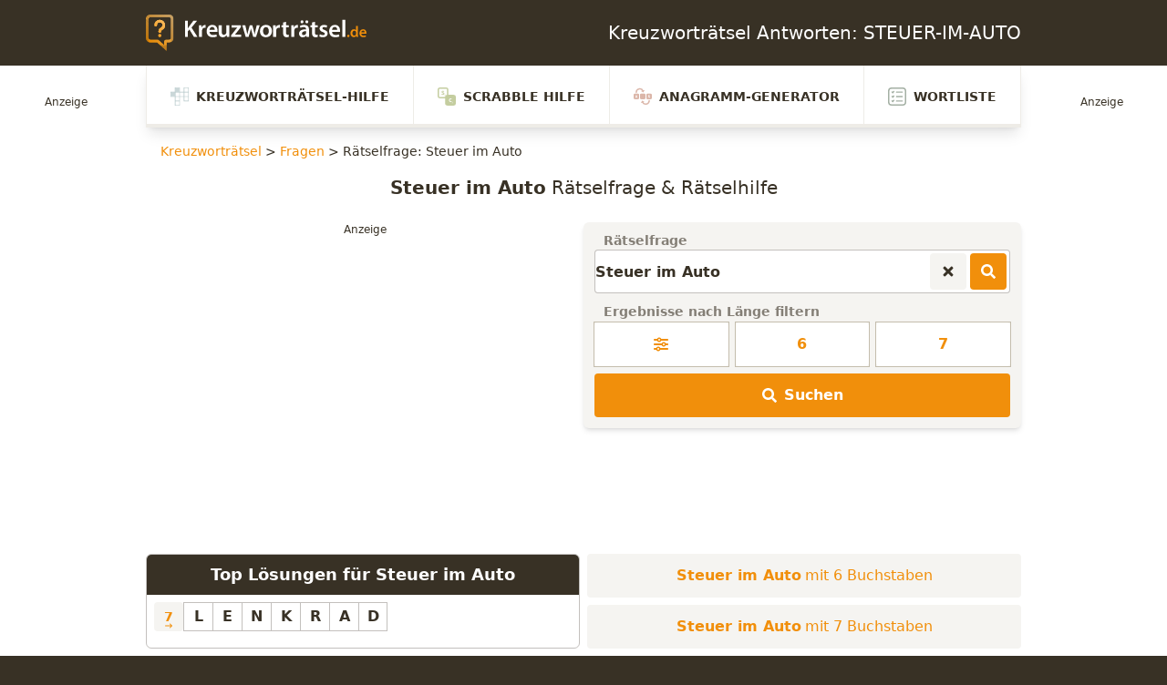

--- FILE ---
content_type: text/html; charset=UTF-8
request_url: https://www.kreuzwortraetsel.de/frage/STEUER-IM-AUTO
body_size: 29132
content:
<!DOCTYPE html>
<html lang="de">

<head>
    <link rel="preload" as="style" href="https://www.kreuzwortraetsel.de/build/assets/appFrontend-BFSatBM5.css" /><link rel="modulepreload" href="https://www.kreuzwortraetsel.de/build/assets/app-CCy3fdIf.js" /><link rel="modulepreload" href="https://www.kreuzwortraetsel.de/build/assets/module.esm-BsdXasrL.js" /><link rel="stylesheet" href="https://www.kreuzwortraetsel.de/build/assets/appFrontend-BFSatBM5.css" /><script type="module" src="https://www.kreuzwortraetsel.de/build/assets/app-CCy3fdIf.js"></script>    <title>ᐅ STEUER-IM-AUTO Kreuzworträtsel - 5-15 Buchstaben</title>
    <link data-n-head="ssr" rel="icon" type="image/x-icon" href="/favicon.png">
    <meta charset="utf-8">
    <meta name="viewport" content="width=device-width, initial-scale=1">
    <meta name="csrf-token" content="mC0wvld7dwWiIicP26cQQmdvtdGoXBFX2zZkwSSB">
    <meta name="og:type" content="website">

    
                    <meta name="description" content="Kreuzworträtsel-Frage ⇒ STEUER-IM-AUTO auf Kreuzworträtsel.de ✅ Alle Kreuzworträtsel Lösungen für STEUER-IM-AUTO mit 6, 7 Buchstaben">
                            <meta property="og:title" content="ᐅ STEUER-IM-AUTO Kreuzworträtsel - 5-15 Buchstaben"/>
            <meta name="twitter:title" content="ᐅ STEUER-IM-AUTO Kreuzworträtsel - 5-15 Buchstaben">
                            <meta name="robots" content="index,follow">
                            <meta property="og:description" content="Kreuzworträtsel-Frage ⇒ STEUER-IM-AUTO auf Kreuzworträtsel.de ✅ Alle Kreuzworträtsel Lösungen für STEUER-IM-AUTO mit 6, 7 Buchstaben"/>
            <meta name="twitter:description" content="Kreuzworträtsel-Frage ⇒ STEUER-IM-AUTO auf Kreuzworträtsel.de ✅ Alle Kreuzworträtsel Lösungen für STEUER-IM-AUTO mit 6, 7 Buchstaben">
                                            <link rel=canonical href="https://www.kreuzwortraetsel.de/frage/STEUER-IM-AUTO"/>
        
    
            <script>
            function ybGPTHook(_,d,a,s,g,e,h){try{if(window.__iwcshook__&&window.__iwcshook__(),d&&0!==d.length&&(a&&s&&g&&e&&h&&(_.googletag=_.googletag||{},_.googletag.cmd=_.googletag.cmd||[],_.googletag.cmd.push)&&!_.googletag.__yb_init)){_.googletag.__yb_init=1;var u,t=function(){u=Date.now()},c=window.document.hasFocus();c&&t();try{window.addEventListener("focus",function(){try{c=!0,t()}catch(e){}}),window.addEventListener("focusin",function(){try{c=!0,t()}catch(e){}}),window.addEventListener("blur",function(){try{c=window.document.hasFocus()}catch(e){}}),window.addEventListener("focusout",function(){try{c=window.document.hasFocus()}catch(e){}});for(var n="mousedown scroll touchstart touchend".split(" "),r=0;r<n.length;r++)window.addEventListener(n[r],t)}catch(e){}var o,f=function(e){return parseInt(100*e+1e-4)},L=function(){for(var e=["0.01~0.01~12jb6dc#ks15vk#1kal6v4#bwe5mo#1bey6m8#tno64g#1t68740#7gkni8#16z4ohs#p7uo00#1oqeozk#gc7nr4#1furoqo#y3ho8w#1xm1p8g#suebk#10befb4#ik4etc#1i2ofsw#9ohekg#1971fk0#rfrf28#1qybg1s#58nwg0#14r7xfk#mzxwxs#1mihxxc#e4awow,1dmuxog","0.01~0.3~vvkx6o#1ve4y68#44piww#13n9jwg#lvzjeo#1lejke8#d0cj5s#1ciwk5c#urmjnk#1ua6kn4#8kj11c#183320w#qbt1j4#1pud2io#hg61a8#1gyq29s#z7g1s0#1yq02rk#1wsruo#11fcsu8#jo2scg#1j6mtc0#asfs3k#1aazt34#sjpslc#1s29tkw#6cm9z4,15v6ayo#o3wagw","0.01~0.59~1nmgbgg#f89a80#1eqtb7k#wzjaps#1wi3bpc#2grym8#11zbzls#k81z40#1jqm03k#bceyv4#1auyzuo#t3ozcw#1sm90cg#6wlgqo#16f5hq8#onvh8g#1o6fi80#fs8gzk#1fashz4#xjihhc#1x22igw#8v7k0#zrf8jk#i0581s#1hip91c#94i7sw#18n28sg#qvs8ao#1qec9a8#4oopog#1478qo0#mfyq68#1lyir5s#dkbpxc#1d2vqww#vblqf4#1uu5reo#3kqc5c#133ad4w#lc0cn4#1kukdmo#cgdce8#1byxdds#u7ncw0#1tq7dvk#80ju9s#17j3v9c#prturk#1padvr4#gw6uio#1geqvi8#yngv0g#1y60w00#1ctl34,10vdm2o#j43lkw#1imnmkg#a8glc0","0.01~1.17~19r0mbk#rzqlts#1riamtc#5sn37k#15b7474#njx3pc#1n2h4ow#eoa3gg#1e6u4g0#wfk3y8#1vy44xs#3aqqrk#12tarr4#l20r9c#1kkks8w#c6dr0g#1boxs00#txnri8#1tg7shs#7qk8w0#17949vk#phu9ds#1p0eadc#gm794w#1g4ra4g#ydh9mo#1xw1am8#12tzpc#10le0ow#iu4074#1ico16o#9ygzy8#19h10xs#rpr0g0#1r8b1fk#5inhts#1517itc#n9xibk#1mshjb4#eeai2o#1dwuj28#w5kikg#1vo4jk0#4ep4ao#13x95a8#m5z4sg#1loj5s0#dac4jk#1csw5j4#v1m51c#1uk660w#8uimf4#18d2neo#qlsmww#1q4cnwg#hq5mo0#1h8pnnk#zhfn5s#1yzzo5c#26sd8g#11pce80#jy2dq8#1jgmeps#b2fdhc#1akzegw#stpdz4#1sc9eyo#6mlvcw#1655wcg#odvvuo#1nwfwu8#fi8vls#1f0swlc#x9iw3k#1ws2x34#2qrk00#129bkzk#ki1khs#1k0llhc#bmek8w#1b4yl8g#tdokqo#1sw8lq8#76l24g,16p5340","0.02~2.02~oxv2m8,1ogf3ls#g282dc,1fks3cw#xti2v4,1xc23uo#101etxc,iusxs#ia4tfk","0.01~2.11~1hsouf4#9eht6o#18x1u68#r5rtog#1qobuo0#4yob28#14h8c1s#mpybk0#1m8icjk#dubbb4#1dcvcao#vllbsw#1v45csg#3upxj4#llzy0w,13d9yio","0.02~2.27~1l4jz0g,cqcxs0#1c8wyrk,uhmy9s#8ajfnk,1u06z9c#17t3gn4","0.01~2.34~q1tg5c#1pkdh4w#h66fwg#1goqgw0#yxgge8#1yg0hds#1mt6gw#115d7gg#je36yo#1iwn7y8#aig6ps#1a107pc#s9q77k#1rsa874#62molc#15l6pkw#ntwp34,1ncgq2o","0.02~2.52~ey9ou8,1egtpts#wpjpc0,1w83qbk#2vrcow","0.01~2.57~12ebdog#kn1d6o#1k5le68#brecxs#1b9ydxc#tiodfk#1t18ef4#7bkutc#16u4vsw#p2uvb4#1olewao#g77v28#1fprw1s#xyhvk0#1xh1wjk#nulmo#106emm8#if4m4g#1hxon40#9jhlvk#1921mv4#rarmdc#1qtbncw#53o3r4#14m84qo#muy48w#1mdi58g#dzb400#1dhv4zk#vql4hs#1v955hc#3zpq80#13i9r7k#lqzqps#1l9jrpc#cvcqgw#1cdwrgg#ummqyo#1u56ry8#8fj8cg#17y39c0#q6t8u8#1ppd9ts#hb68lc","0.05~3.05~11ad05c#sepzwg#1nhgirk#2bs5xc#1apz75s#oivojk#1wx2ps0#8zif40#1428xz4#v6lxq8#1kpkkxs#7vk1kw#1g9r2tc#iz3sw0#1rdau4g#ejaark#12oaz28#tsnytc#1ovehog#xu70g#19c188w","0.06~4.09~n4xpmo#1vj4qv4","0.05~4.2~d5cbuo#1882ups#zcfugw","0.06~4.34~1jbmm0w#6hm2o0","0.05~4.45~1evt3wg#kd1rsw#1sr8t1c","0.06~4.59~fx89og#zwf18g","0.05~4.7~r0s0zk#1m3ijuo#3pq4u8","0.06~4.84~1c3x62o#pwtngg","0.05~4.95~1yb0oow#adge0w#15g6ww0","0.06~5.09~wkjwn4#1k83aio","0.05~5.2~7e2r5s#1fs9se8#ihmigw#1qvtjpc#e1t0cg#13krnk0#up4nb4#1prv668#1uavi8#1a8hwqo#o1ee4g#1wflfcw#b9x2io#16cnlds#xh0l4w#1hg7cow#4m6tc0#1d0dukg#l9igao#1tnphj4#gtoy68#10svpq8#rx8phc#1mzz8cg#388uf4#1bmfvnk#pfcd1c#1xtje9s#9vz3ls#14ypmgw#w32m80#1lm19fk#8s0q2o#1h67rb4#jvkhds#1s9rim8#ffqz9c#126ton4#tb6oe8#1odx79c#gcwlc#18ujxts#mngf7k#1v1ngg0#cnv1fk#17qlkao#yuyk1s#1iu5bls#604s8w#1eebthc#kkjgu8#1syqi2o#g4pyps#103wq9s#r89q0w#1mb08w0#3x7tvk","0.5~8.5~hsnj0g#byw1z4#sm7oxs#831qm8#myoyrk#fqzitc#web5s0#25jf28#lkqzuo#9i8npc#sxg8hs#5meccg#qfjw1s#do2kg0#xzqtq8#2d143k#j0cr28#d6la0w#r20z5s#77u0ao#nv5n9c#gng7b4#vwtvcw#a45q8","1.0~21.0~at296o#5j9yww#eyw5xc#3gd0jk#bi18n4#8inls0#gkbtvk#1kxr7k#8xmzuo#6fqneo#e3ofls#3a49og#cpqgow#6qz6yo#hkjcw0"],t={},n=0;n<e.length;n++)try{for(var r=e[n].split("~"),o=f(parseFloat(r[0])),i=f(parseFloat(r[1])),a=r[2].split("#"),s=0,g=0;g<a.length;g++)try{for(var u=parseInt(s*o+i),c=[],_=a[g],l=(-1!==_.indexOf(",")?c=_.split(","):c.push(_),u/100),d=0;d<c.length;d++)t[c[d]]=l;s++}catch(e){}}catch(e){}return t}(),l=function(e,t){try{for(var n=0;n<e.length;n++)if("string"==typeof e[n])for(var r=e[n].split(","),o=0;o<t.length;o++)for(var i=0;i<r.length;i++)if(r[i]===t[o])return!0}catch(e){}return!1},v=function(e){for(var t=[],n=0;n<e.length;n++)t.push(e[n].toLowerCase());return t},p=function(e){var t="u";try{var n,r,o=e.getTargeting(a),i=v(o);l(i,s)?t="b":l(i,g)?t="o":(n=googletag.pubads().getTargeting(a),r=v(n),l(r,s)?t="b":l(r,g)&&(t="o"))}catch(e){}return t},I="",i=Math.random(),I=i<.5?"0":i<.75?"1":"2",F=function(e){var t=[{inclusive_min:0,exclusive_max:10,delta:.01},{inclusive_min:10,exclusive_max:20,delta:.05},{inclusive_min:20,exclusive_max:100,delta:.5},{inclusive_min:100,exclusive_max:101,delta:1}];if(e<0)return e;for(var n=f(e),r=0;r<t.length;r++){var o=t[r],i=f(o.inclusive_min),a=f(o.exclusive_max),o=f(o.delta);if(i<=n&&n<a)return parseInt((n-i)/o)*o+i}return f(t[t.length-1].inclusive_min)},npph=function(e){return parseFloat(e)},R=function(e,t,n){var r=[-1],o=["nobidder"],i=[-1];if(0<t.length&&(r[0]=F(t[0].price[0]).toString(),o[0]=t[0].bidder,i[0]=t[0].size,r.push(-3)),"o"===n){for(var a=r.length,s=0;s<a;s++)r.push("o_"+r[s]),r.push("o_"+r[s]+"_"+I);o.push("o_"+o[0]),i.push("o_"+i[0])}e.__setTargeting("in2w_upa_price",r),e.__setTargeting("in2w_upa_bidder",o),e.__setTargeting("in2w_upa_size",i)},w=function(e){var t,n=-1;try{void 0!==e&&2===(t=e.split("x")).length&&(n=parseInt(t[0]*t[1]))}catch(e){}return n},k=function(e){try{if(e.getTargeting&&e.__setTargeting){var t=[],n=p(e);if("o"===n||"b"===n){for(var r,o=e.getTargeting("amznbid")[0],i=L[o],a=(void 0!==i&&(r=e.getTargeting("amznsz")[0],t.push({bidder:"amznbid",price:[i],size:void 0!==r?"a"+r:-1,area:w(r)})),[["hb_pb","hb_bidder","hb_size",npph,1,"hb_pb_unknown"]]),s=0;s<a.length;++s){var g,u,c=a[s][0],_=a[s][1],l=a[s][2],d=e.getTargeting(c)[0];void 0!==d&&(g=e.getTargeting(_)[0]||a[s][5],u=e.getTargeting(l)[0],t.push({bidder:g,price:[a[s][3](d)*a[s][4]],size:void 0!==u?"p"+u:-1,area:w(u)}))}t.sort(function(e,t){var n,r=t.price[0]-e.price[0];return 0==r?0==(n=t.area-e.area)?t.bidder.localeCompare(e):n:r})}R(e,t,n)}}catch(e){}},y=1,H=e,m=["0","1","2","3","4","5","6","7","8","9","a","b","c","d","e","f","g","h","i","j","k","l","m","n","o","p","q","r","s","t","u","v","w","x","y","z"],b={"1_0010":"01","1_0011":"02","1_0020":"03","1_0021":"04","1_0110":"05","1_0111":"06","1_0120":"07","1_0121":"08","1_0310":"09","1_0311":"0a","1_0320":"0b","1_0321":"0c","1_0610":"0d","1_0611":"0e","1_0620":"0f","1_0621":"0g","1_0810":"0h","1_0811":"0i","1_0820":"0j","1_0821":"0k","2_0000":"19","2_0001":"1a","2_0002":"1b","2_000z":"1c","2_0030":"1d","2_0031":"1e","2_0032":"1f","2_003z":"1g","2_0100":"1h","2_0101":"1i","2_0102":"1j","2_010z":"1k","2_0130":"1l","2_0131":"1m","2_0132":"1n","2_013z":"1o","2_0300":"1p","2_0301":"1q","2_0302":"1r","2_030z":"1s","2_0330":"1t","2_0331":"1u","2_0332":"1v","2_033z":"1w","2_0600":"1x","2_0601":"1y","2_0602":"1z","2_060z":"20","2_0630":"21","2_0631":"22","2_0632":"23","2_063z":"24","2_0800":"25","2_0801":"26","2_0802":"27","2_080z":"28","2_0830":"29","2_0831":"2a","2_0832":"2b","2_083z":"2c","1_0z10":"3l","1_0z11":"3m","1_0z20":"3n","1_0z21":"3o","2_0z00":"3x","2_0z01":"3y","2_0z02":"3z","2_0z0z":"40","2_0z30":"41","2_0z31":"42","2_0z32":"43","2_0z3z":"44"},U={gpt:0,amp:1,video:2,mobile:3,gpt_lite:4,adx_tag:5},z={out_of_page:0,anchor:1,app_open:2,banner:3,instream_audio:4,instream_video:5,interstitial:6,native_advance:7,rewarded:8,others:35},x={desktop:0,smartphone:1,tablet:2,connecttv:3,others:35},q={ios:0,android:1,macos:2,windows:3,others:35},j={chrome:0,safari:1,edge:2,others:35},T={},P={childDirectedTreatment:1,underAgeOfConsent:8,nonPersonalizedAds:64,limitedAds:256,restrictDataProcessing:1024},V=2751,S={},B=function(){var e=W(),t=Z();return{os:N(e),dc:J(e),browser:Y(e,t)}},G=function(){var e=window.navigator;return(e=e&&e.language)||""},W=function(){var e=window.navigator;return(e=e&&e.userAgent)||""},Z=function(){var e=window.navigator;return(e=e&&e.userAgentData)||null},N=function(e){return O(e,"Win")?"windows":O(e,"like Mac")?"ios":O(e,"Mac")?"macos":O(e,"Android")?"android":"others"},J=function(e){return Q(e)?"tablet":K(e)?"smartphone":X(e)?"connecttv":"desktop"},K=function(e){return O(e,"iPod")||O(e,"iPhone")||O(e,"Android")||O(e,"IEMobile")},Q=function(e){return O(e,"iPad")||O(e,"Tablet")||O(e,"Android")&&!O(e,"Mobile")||O(e,"Silk")},X=function(e){return O(e,"Roku")||O(e,"SMART-TV")||O(e,"SmartTV")||O(e,"NetCast")||O(e,"crkey")},Y=function(e,t){t=$(t);return t||(O(e,"OPR/")||O(e,"Opera")?"others":O(e,"Edg")?"edge":O(e,"Firefox")?"others":O(e,"Chrome")?"chrome":O(e,"Safari")||O(e,"iPad")||O(e,"iPhone")||O(e,"iphone")?"safari":"others")},$=function(e){if(e&&e.brands){if(E(e.brands,"Opera"))return"opera";if(E(e.brands,"Microsoft Edge"))return"edge";if(E(e.brands,"Chrome"))return"chrome"}return null},O=function(e,t){return-1!==e.indexOf(t)},E=function(e,t){return e.some(function(e){return e.brand===t})},ee=function(e,t){if(e)return["0"];for(var n=Math.floor(1e3*Math.random()+1),r=[],o=0,i=0;i<t.length;++i){for(var a=1,s=t[i],g=0,u=0;u<s.length;u++)if(n<=(g+=s[u])){a=u+1;break}1<a&&0<o&&(a=a+o-1),o+=t[i].length;var c=m[a];for(u=0;u<r.length;++u)if(r[u]===c){u=-1;break}-1!==u&&r.push(c)}for(u=0;u<r.length;++u)"1"===r[u]&&(r[u]=Math.random()<=.3?"x":r[u]);return r},te=function(e){var e=(new Date).getTime()+36e5*e,t=parseInt(e/36e5,10)%24;return[[1,0],[3,24],[6,32]].map(function(e){return m[Math.floor(t/e[0])+e[1]]})},ne=function(){var e,t,n;return o||(n=B(),e=void 0!==j[n.browser]?j[n.browser]:j.others,t=void 0!==q[n.os]?q[n.os]:q.others,n=void 0!==x[n.dc]?x[n.dc]:x.others,o={dc:m[n],os:m[t],browser:m[e]}),o},re=function(e,t){if(void 0===(e=U[e]))throw new Error;t=void 0!==z[t="top_anchor"!==t&&"bottom_anchor"!==t?t:"anchor"]?z[t]:z.others;return{rt:m[e],ivf:m[t]}},oe=function(e){var t;return T[e]||(t=G(),T[e]=ge(t,e)),T[e]},ie=function(e,t,n,r,o,i,a){for(var s=[],g=("0"===n||"3"===n?(o=b["2_"+e+t+n+o])&&s.push(o):(o=b["1_"+e+t+n+r])&&s.push(o),[]),u=[],c=0;c<s.length;c++){var _=s[c];g.push("-"+_);for(c=0;c<i.length;++c){var l=_+i[c];g.push(l);for(var d=0;d<a.length;d++){var h=a[d];u.push(l+h)}}}return{short:g,full:u}},A=function(e){try{if(!e.length)return"0";for(var t=305419896,n=0;n<e.length;++n)t^=(t<<5)+(t>>2)+e.charCodeAt(n)&4294967295;return(t<0?4294967296+t:t)+""}catch(e){return"-1"}},ae=function(e){for(var t,n,r=e,o=(("fluid"===e||"number"==typeof r[0]&&"number"==typeof r[1])&&(r=[e]),[]),i=1e5,a=1,s=1e5,g=1,u=0;u<r.length;u++)"fluid"===r[u]?o.push(r[u]):((t=r[u][0])<i&&(i=t),a<t&&(a=t),(n=r[u][1])<s&&(s=n),g<n&&(g=n),o.push(t+"x"+n));o.sort(function(e,t){return e<t?-1:1});e=o.length;return o.push(i),o.push(a),o.push(s),o.push(g),o.push(e),A(o.join(","))},M=function(e,t){try{var n=t?(e+"").toLowerCase():e+"";return n.length+"_"+A(n)}catch(e){return"-1"}},se=function(e){var t;try{t=""===e||null==e?"-2":M(e,!0)}catch(e){t="-1"}return t},ge=function(e,t){var n,r,o,i,a,s=[];try{""===e||null==e?s=["-2"]:(r=(n=e.split("-"))[0],o=M(r,!0),s.push(o),1<n.length&&(i=n[0]+"-"+n[1],a=M(i,!0),s.push(a)))}catch(e){s=["-1"]}if(!t)for(var g=s.length,u=0;u<g;++u)s.push("o_"+s[u]);return s},ue=function(e,t){var n=["u"];try{if(""===e||null==e)throw n=["u1"],new Error("u1");var r=window.document.getElementById(e);if(null==r)throw n=["u2"],new Error("u2");var o=window.innerHeight;if(void 0===o||o<=0)throw n=["u3"],new Error("u3");var i,a,s=r.getBoundingClientRect(),g=void 0!==s.y?s.y:s.top;if(void 0===g)throw n=["u4"],new Error("u4");n=g<0?["a","a"+(i=(i=parseInt(g/o,10)-1)<-2?-2:i)]:g<o?["i","i"+(parseInt(g/(o/3),10)+1)]:["b","b"+(a=9<(a=parseInt((g-o)/o,10)+1)?9:a),"bg"+Math.ceil(a/3)]}catch(e){}if(!t)for(var u=n.length,c=0;c<u;++c)n.push("o_"+n[c]);return n},C=function(e){var t=[];try{var n,r=0;for(n in P)0!=(P[n]&V)&&t.push(P[n].toString(36)),r+=P[n];t.push(r.toString(36))}catch(e){t=["-1"]}if(!e)for(var o=t.length,i=0;i<o;++i)t.push("o_"+t[i]);return t},ce=function(e){try{return S[e]||(S[e]=C(e)),S[e]}catch(e){return["-1"]}},_e=function(e,t){for(var n="",r=0;r<t;r++)n+=e;return n},le=function(e,t){e+="",t-=e.length;return t<=0?e:_e("0",t)+e},de=function(e){try{var t=1+parseInt(20*Math.random(),10),n=[le(t,2)];if(!e)for(var r=n.length,o=0;o<r;++o)n.push("o_"+n[o]);return n}catch(e){return["-1"]}},he=function(e,t){var n=[];try{var r=(new Date).getTime()+36e5*e,o=parseInt(r/36e5,10)%24,i=Math.floor(o);n.push(le(i,2))}catch(e){n=["-1"]}if(!t)for(var a=n.length,s=0;s<a;++s)n.push("o_"+n[s]);return n},fe=function(e){var t=[];try{var n,r=c?"1":"0",o=(n=null==u?"0":(Date.now()-u)/1e3<=3?"1":"2","visible"===window.document.visibilityState?"1":"0");t.push(r+n+o)}catch(e){t=["-1"]}if(!e)for(var i=t.length,a=0;a<i;++a)t.push("o_"+t[a]);return t},ve=function(){return"w45"},pe=function(){return"87nr"},we=function(e,t,n,r,o,i,a,s,g){try{if("u"===n)return[{key:"in2w_key16",values:[]},{key:"in2w_key20",values:[]},{key:"in2w_key21",values:null},{key:"in2w_key23",values:null},{key:"in2w_key26",values:[]},{key:"in2w_key27",values:[]},{key:"in2w_key28",values:[]},{key:"in2w_key30",values:[]},{key:"in2w_key31",values:[]},{key:"in2w_key33",values:[]},{key:"in2w_key34",values:null},{key:"in2w_key35",values:null},{key:"in2w_upa_bidder",values:[]},{key:"in2w_upa_price",values:[]},{key:"in2w_upa_size",values:[]}];var u=re(r,o),c=ne(),_=u.rt,l=u.ivf,d=c.dc,h=c.os,f=c.browser,v="b"===n,p=ee(v,t),w=te(e),k=ie(_,l,d,h,f,p,w),y=(v&&(k.short=[]),[]);i&&i.length&&y.push(ae(i));try{var m="-1",b="-1";if(void 0!==g&&0<g.length)for(var z=0;z<g.length;z++)if("o"!==g[z][0]){b="-1"===(m=g[z])?"-1":"-3";break}for(var x=k.full.length,z=0;z<x;z++){var q=k.full[z];"_"!==q[0]&&k.full.push(q+"_"+m)}for(var j=k.short.length,z=0;z<j;z++){var T=k.short[z];"_"!==T[0]&&k.short.push(T+"_"+b)}}catch(e){}for(var P=[{key:"in2w_key16",values:k.short},{key:"in2w_key20",values:k.full},{key:"in2w_key21",values:y}],S=["in2w_key23","in2w_key26","in2w_key27","in2w_key28","in2w_key30","in2w_key31","in2w_key33","in2w_key34","in2w_key35"],z=0;z<S.length;z++)try{switch(S[z]){case"in2w_key23":P.push({key:S[z],values:se(a)});break;case"in2w_key26":P.push({key:S[z],values:oe(v)});break;case"in2w_key27":P.push({key:S[z],values:ue(s,v)});break;case"in2w_key28":P.push({key:S[z],values:ce(v)});break;case"in2w_key30":P.push({key:S[z],values:de(v)});break;case"in2w_key31":P.push({key:S[z],values:he(e,v)});break;case"in2w_key33":P.push({key:S[z],values:fe(v)});break;case"in2w_key34":P.push({key:S[z],values:ve()});break;case"in2w_key35":P.push({key:S[z],values:pe()})}}catch(e){}return P}catch(e){return[{key:"in2w_key20",values:["4p10","4p1o","4p1w"]}]}},D=function(e){try{if(e.__should_skip_labeling)e.__should_skip_labeling=!1;else{var t,n=p(e),r="banner";if(e.__is_oop)r=googletag.enums.OutOfPageFormat[e.__oop_format]?googletag.enums.OutOfPageFormat[e.__oop_format].toLowerCase():"out_of_page";else try{if(e.__sz_mapping)for(var o=Math.round(window.innerWidth),i=Math.round(window.innerHeight),a=0;a<e.__sz_mapping.length;a++){var s=e.__sz_mapping[a][0];if(s[0]<=o&&s[1]<=i){t=e.__sz_mapping[a][1];break}}else e.__def_sizes&&(t=e.__def_sizes)}catch(e){}for(var g=we(y,H,n,"gpt",r,t,e.getAdUnitPath(),e.getSlotElementId(),e.getTargeting("in2w_upa_price")),a=0;a<g.length;a++)e.__setTargeting(g[a].key,g[a].values)}}catch(e){}},ke=function(){try{var e=new Date,t=new Date(e.toLocaleString("en-US",{timeZone:"UTC"})),n=new Date(e.toLocaleString("en-US",{timeZone:h}));y=(n.getTime()-t.getTime())/36e5}catch(e){y=1}var o=["slotRequested","slotResponseReceived","slotRenderEnded","slotOnload","impressionViewable","slotVisibilityChanged"],i=o.slice(1),l=_.googletag.pubads(),r=(l.__product_version=3,l.__pkgv="45",l.__build_id="87nr",l.__hook_version=8,_.googletag.__display=_.googletag.display,_.googletag.display=function(e){for(var t=[],n=0;n<arguments.length;n++)t.push(arguments[n]);try{for(var r=this.pubads().getSlots(),n=0;n<r.length;n++){var o=r[n];k(o)}}catch(e){}return _.googletag.__display.apply(l,t)}.bind(_.googletag),l.__refresh=l.refresh,l.refresh=function(e){for(var t=[],n=0;n<arguments.length;n++)t.push(arguments[n]);try{e=e||this.getSlots();for(n=0;n<e.length;n++){var r,o=e[n],i=(k(o),r=g=s=a=_=c=u=void 0,o);try{var a,s,g,u=[],c=null,_=p(i);"o"!==_&&"b"!==_||(0<(a=i.__refreshCount||0)&&(c="1"),s=_+((r=a)<11?r:r<26?"10-":r<51?"25-":r<101?"50-":"100-"),u.push(s),g=function(e){try{var t="-1";if(void 0!==e&&0<e.length)for(var n=0;n<e.length;n++)if("o"!==e[n][0]){t="-1"===e[n]?"-1":"-3";break}return t}catch(e){}return"-1"}(i.getTargeting("in2w_upa_price")),u.push(s+"_"+g)),i.setTargeting("in2w_key15",u),i.__setTargeting("in2w_key22",c)}catch(e){}}}catch(e){}l.__refresh.apply(l,t)}.bind(l),l.__setPrivacySettings=l.setPrivacySettings,l.setPrivacySettings=function(e){for(var t=[],n=0;n<arguments.length;n++)t.push(arguments[n]);try{void 0!==e.childDirectedTreatment&&(null===e.childDirectedTreatment?P.childDirectedTreatment=1:e.childDirectedTreatment?P.childDirectedTreatment=4:P.childDirectedTreatment=2),void 0!==e.underAgeOfConsent&&(null===e.underAgeOfConsent?P.underAgeOfConsent=8:e.underAgeOfConsent?P.underAgeOfConsent=32:P.underAgeOfConsent=16),void 0!==e.nonPersonalizedAds&&(e.nonPersonalizedAds?P.nonPersonalizedAds=128:P.nonPersonalizedAds=64),void 0!==e.limitedAds&&(e.limitedAds?P.limitedAds=512:P.limitedAds=256),void 0!==e.restrictDataProcessing&&(e.restrictDataProcessing?P.restrictDataProcessing=2048:P.restrictDataProcessing=1024);S[!0]=C(!0),S[!1]=C(!1)}catch(e){}return l.__setPrivacySettings.apply(l,t)}.bind(l),l.__setTargeting=l.setTargeting,l.__clearTargeting=l.clearTargeting,_.googletag.__defineOutOfPageSlot=_.googletag.defineOutOfPageSlot,_.googletag.__defineSlot=_.googletag.defineSlot,l.setTargeting=function(){for(var e=[],t=0;t<arguments.length;t++)e.push(arguments[t]);var n=l.__setTargeting.apply(l,e);try{for(var r=this.getSlots(),t=0;t<r.length;t++){var o=r[t];D(o)}}catch(e){}return n}.bind(l),l.clearTargeting=function(){for(var e=[],t=0;t<arguments.length;t++)e.push(arguments[t]);var n=l.__clearTargeting.apply(l,e);try{for(var r=this.getSlots(),t=0;t<r.length;t++){var o=r[t];D(o)}}catch(e){}return n}.bind(l),function(r){r.__setTargeting=r.setTargeting,r.setTargeting=function(){for(var e=[],t=0;t<arguments.length;t++)e.push(arguments[t]);var n=r.__setTargeting.apply(r,e);return D(r),n}.bind(r)}),a=function(r){r.__clearTargeting=r.clearTargeting,r.clearTargeting=function(){for(var e=[],t=0;t<arguments.length;t++)e.push(arguments[t]);var n=r.__clearTargeting.apply(r,e);return D(r),n}.bind(r)},s=function(n){n.__updateTargetingFromMap=n.updateTargetingFromMap,n.updateTargetingFromMap=function(){try{for(var e=[],t=0;t<arguments.length;t++)e.push(arguments[t]);n.__updateTargetingFromMap.apply(n,e),k(n)}catch(e){}return n}.bind(n)};_.googletag.defineOutOfPageSlot=function(){for(var e=[],t=0;t<arguments.length;t++)e.push(arguments[t]);var n=_.googletag.__defineOutOfPageSlot.apply(_.googletag,e);return n&&(n.__is_oop=!0,n.__oop_format=e[1],r(n),a(n),s(n),D(n)),n}.bind(_.googletag),_.googletag.defineSlot=function(){for(var e=[],t=0;t<arguments.length;t++)e.push(arguments[t]);var o=_.googletag.__defineSlot.apply(_.googletag,e);return o&&(o.__is_oop=!1,o.__def_sizes=arguments[1],r(o),a(o),s(o),o.__defineSizeMapping=o.defineSizeMapping,o.defineSizeMapping=function(e){for(var t=[],n=0;n<arguments.length;n++)t.push(arguments[n]);var r=o.__defineSizeMapping.apply(o,t);return e&&0<e.length&&(o.__sz_mapping=e),D(o),r}.bind(o),D(o)),o}.bind(_.googletag);try{for(var g=l.getSlots(),u=0;u<g.length;u++)try{var c=g[u];void 0!==c.__setTargeting||c.getOutOfPage()||(c.__is_oop=!1,r(c),a(c),D(c))}catch(e){}}catch(e){}l.__reportEvents=function(e,t){if(l.__eventProxy&&l.__eventProxy[e])for(var n=0;n<l.__eventProxy[e].length;n++)try{l.__eventProxy[e][n](t)}catch(e){}},l.__addEventListener=l.addEventListener,l.addEventListener=function(r,e){if(-1!==o.indexOf(r))try{return this.__eventProxy=this.__eventProxy||{},this.__eventProxy[r]?(-1===this.__eventProxy[r].indexOf(e)&&this.__eventProxy[r].push(e),l):(this.__eventProxy[r]=[e],l.__addEventListener(r,function(e){var t=e.slot;if(t.__skipEvent&&t.__skipEvent[r]&&(new Date).getTime()-t.__skipEvent[r]<3e3)delete t.__skipEvent[r];else if(-1===i.indexOf(r)||!function(e){e=e.__getResponseInformation?e.__getResponseInformation():e.getResponseInformation();return e&&e.advertiserId&&-1!==d.indexOf(e.advertiserId)}(t))for(var n=0;n<l.__eventProxy[r].length;n++)try{l.__eventProxy[r][n](e)}catch(e){}}))}catch(e){}return l.__addEventListener(r,e)}.bind(l),l.__removeEventListener=l.removeEventListener,l.removeEventListener=function(e,t){try{var n=this.__eventProxy;if(n&&n[e])return-1!==n[e].indexOf(t)&&(n[e].splice(n[e].indexOf(t),1),!0)}catch(e){}return l.__removeEventListener(e,t)}.bind(l),l.addEventListener("slotRequested",function(e){e=e.slot;delete e.__responseInfo,e.__refreshCount=e.__refreshCount||0,++e.__refreshCount})};_.googletag.cmd.unshift?(_.googletag.cmd.unshift(ke),_.googletag.cmd.unshift=function(e){_.googletag.cmd.splice(1,0,e)}):_.googletag.cmd.push(ke)}}catch(e){}}


            ybGPTHook(window,[5128122880],"intowow_optimized",["false"],["true"],[[900,10,10,10,10,10,10,10,10,10,10],[900,20,20,20,20,20]],"Europe/Berlin");

            window.googletag = window.googletag || {};
            window.googletag.cmd = window.googletag.cmd || [];
            window.googletag.cmd.push(function () {
                var opt_ratio = 0.9;
                var billing_key = "intowow_optimized";
                var traffic_group = Math.random() < opt_ratio ? "true" : "false";

                googletag.pubads().setTargeting(billing_key, traffic_group);
            });
        </script>
    
    <script>
        window.googletag = window.googletag || {cmd: []};
        window.googletag.cmd.push(function(){
            window.googletag.setConfig({
                pps: {
                    taxonomies: {
                        IAB_CONTENT_2_2: { values: ["269"] },
                    },
                },
            });
        });

        window.dataLayer = window.dataLayer || [];

        function gtag() {
            dataLayer.push(arguments);
        }

        gtag('consent', 'default', {
            'ad_storage': 'denied',
            'analytics_storage': 'denied'
        });
    </script>

    <script>function _typeof(t){return(_typeof="function"==typeof Symbol&&"symbol"==typeof Symbol.iterator?function(t){return typeof t}:function(t){return t&&"function"==typeof Symbol&&t.constructor===Symbol&&t!==Symbol.prototype?"symbol":typeof t})(t)}!function(){for(var t,e,o=[],n=window,r=n;r;){try{if(r.frames.__tcfapiLocator){t=r;break}}catch(t){}if(r===n.top)break;r=n.parent}t||(function t(){var e=n.document,o=!!n.frames.__tcfapiLocator;if(!o)if(e.body){var r=e.createElement("iframe");r.style.cssText="display:none",r.name="__tcfapiLocator",e.body.appendChild(r)}else setTimeout(t,5);return!o}(),n.__tcfapi=function(){for(var t=arguments.length,n=new Array(t),r=0;r<t;r++)n[r]=arguments[r];if(!n.length)return o;"setGdprApplies"===n[0]?n.length>3&&2===parseInt(n[1],10)&&"boolean"==typeof n[3]&&(e=n[3],"function"==typeof n[2]&&n[2]("set",!0)):"ping"===n[0]?"function"==typeof n[2]&&n[2]({gdprApplies:e,cmpLoaded:!1,cmpStatus:"stub"}):o.push(n)},n.addEventListener("message",(function(t){var e="string"==typeof t.data,o={};if(e)try{o=JSON.parse(t.data)}catch(t){}else o=t.data;var n="object"===_typeof(o)?o.__tcfapiCall:null;n&&window.__tcfapi(n.command,n.version,(function(o,r){var a={__tcfapiReturn:{returnValue:o,success:r,callId:n.callId}};t&&t.source&&t.source.postMessage&&t.source.postMessage(e?JSON.stringify(a):a,"*")}),n.parameter)}),!1))}();</script>
    <script>
        window._sp_queue = [];
        window._sp_ = {
            config: {
                accountId: 1850,
                baseEndpoint: 'https://spcmp.kreuzwortraetsel.de',
                targetingParams: {
                    stripe:
                        document.cookie
                            .split("; ")
                            .find(row => row.startsWith("subscription="))
                            ?.split("=")[1] === "true"
                },
                gdpr: { },
                events: {
                    onMessageChoiceSelect: function() {
                        console.log('[event] onMessageChoiceSelect', arguments);
                    },
                    onMessageReady: function() {
                        console.log('[event] onMessageReady', arguments);
                    },
                    onMessageChoiceError: function() {
                        console.log('[event] onMessageChoiceError', arguments);
                    },
                    onPrivacyManagerAction: function() {
                        console.log('[event] onPrivacyManagerAction', arguments);
                    },
                    onPMCancel: function() {
                        console.log('[event] onPMCancel', arguments);
                    },
                    onMessageReceiveData: function() {
                        console.log('[event] onMessageReceiveData', arguments);
                    },
                    onSPPMObjectReady: function() {
                        console.log('[event] onSPPMObjectReady', arguments);
                    },
                    onConsentReady: function (message_type, consentUUID, euconsent, consentStatus) {
                        console.log('[event] onConsentReady', arguments);

                        if (!consentStatus.applies) {
                            gtag("consent", "update", {
                                analytics_storage: "granted"
                            });
                            window.dataLayer = window.dataLayer || [];
                            window.dataLayer.push({event: 'consent_update'});
                        }
                                                    var ppidCookieVal = '';
                            var ppidCookie = document.cookie.split('; ').find(function (row) {
                                return row.startsWith('al1337ppid=');
                            });
                            if (ppidCookie) {
                                ppidCookieVal = ppidCookie.split('=')[1];
                            }

                            if (document.cookie.split('; ').find(function (row) {return row.startsWith('subscription=');})?.split('=')[1] !== "true"
                                && (!consentStatus.applies || consentStatus.consentedToAll)) {
                                if (typeof crypto !== "undefined" && typeof crypto.subtle !== "undefined") {
                                    async function digestMessage(message) {
                                        var hashBuffer = await crypto.subtle.digest("SHA-256", new TextEncoder().encode(message));
                                        return Array.from(new Uint8Array(hashBuffer)).map((b) => b.toString(16).padStart(2, "0")).join("");
                                    }
                                    if (ppidCookie) {
                                        if (ppidCookieVal === "default") {
                                            digestMessage((new Date()).toISOString() + Math.random()).then((digestHex) => {
                                                document.cookie = "al1337ppid=" + digestHex + "; expires=Friday, 31 Dec 2100 12:00:00 UTC; path=/; domain=www.kreuzwortraetsel.de";
                                                                                                    window.tude = window.tude || { cmd: [] };
                                                    window.tude.cmd.push(function() {
                                                        window.tude.setIdProfile({
                                                            ppid: digestHex,
                                                        })
                                                    });
                                                                                            });
                                        } else {
                                                                                            window.tude = window.tude || { cmd: [] };
                                                window.tude.cmd.push(function() {
                                                    window.tude.setIdProfile({
                                                        ppid: ppidCookieVal,
                                                    })
                                                });
                                                                                    }
                                    } else {
                                        document.cookie = "al1337ppid=default; expires=Friday, 31 Dec 2100 12:00:00 UTC; path=/; domain=www.kreuzwortraetsel.de";
                                    }
                                } else {
                                    console.error("al1337", "Could not create PPID: crypto not supported.");
                                }
                            } else {
                                if (ppidCookie && ppidCookieVal !== '') {
                                    if (ppidCookieVal !== 'default') {
                                        var xhr = new XMLHttpRequest();
                                        xhr.onreadystatechange = function () {
                                            if (this.readyState !== 4) return;
                                            if (this.status === 200) {
                                                document.cookie = "al1337ppid=; expires=Thu, 01 Jan 1970 00:00:01 UTC; path=/; domain=www.kreuzwortraetsel.de";
                                            } else {
                                                console.error("al1337", 'Error during delete-ppid request, status:'+this.status);                                    }
                                        };
                                        xhr.open('POST', '/delete-ppid', true);
                                        xhr.setRequestHeader('Content-type', 'application/x-www-form-urlencoded');
                                        xhr.send('ppid=' + encodeURIComponent(ppidCookieVal));
                                    }
                                }
                            }
                                            },
                    onError: function() {
                        console.log('[event] onError', arguments);
                    },
                }
            }
        }
    </script>
    <script src='https://spcmp.kreuzwortraetsel.de/unified/wrapperMessagingWithoutDetection.js' async></script>


            <script>
            window.ID5EspConfig = {
                partnerId: 1271
            };
        </script>
        <script async src="https://adnz.co/semantiq/semantiq.js?tenantId=1"></script>
    
    <!-- Google Tag Manager -->
    <script>
        (function (w, d, s, l, i) {
            w[l] = w[l] || [];
            w[l].push({
                'gtm.start': new Date().getTime(), event: 'gtm.js'
            });
            var f = d.getElementsByTagName(s)[0],
                j = d.createElement(s), dl = l != 'dataLayer' ? '&l=' + l : '';
            j.async = true;
            j.src = 'https://www.googletagmanager.com/gtm.js?id=' + i + dl;
            f.parentNode.insertBefore(j, f);

        })(window, document, 'script', 'dataLayer', 'GTM-MMX2LTV');
    </script>
    <!-- End Google Tag Manager -->

            <script async
                src="https://dn0qt3r0xannq.cloudfront.net/ugc-8tr06VI2eo/kreuzwortraetsel-longform/prebid-load.js"></script>
        <script>
            var StickyAnchor = {
                slots: [],
                smallAd: null,
                bigAd: null,
                anchorSlot: null,

                addSlot: function (viewport, id, div) {
                    this.slots.push({
                        viewport: viewport,
                        id: id,
                        div: div
                    })
                },
                selectedAd: null,
                isCollapsable: false,
                isCustom: false,

                init: function (tudeSlots) {
                    var self = this;
                    function compareFn(a, b){
                        var result = 0;
                        if(a.viewport[0] > b.viewport[0]){
                            return -1;
                        }
                        if(a.viewport[0] < b.viewport[0]) {
                            return 1;
                        }

                        if(a.viewport[1] > b.viewport[1]){
                            return -1;
                        }
                        if(a.viewport[1] < b.viewport[1]){
                            return 1;
                        }

                        return 0;
                    }
                    var filteredSlots = self.slots.filter(slot => slot.viewport[0] <= document.documentElement.clientWidth && slot.viewport[1] <= document.documentElement.clientHeight).sort(compareFn);

                    if(filteredSlots.length === 0){
                        return;
                    }

                    self.selectedAd = filteredSlots[0];

                    tudeSlots.push({
                        divId: self.selectedAd.div,
                        baseDivId: self.selectedAd.id
                    });

                    document.addEventListener("DOMContentLoaded", (event) => {
                        var containerWrapper = document.createElement('ins'),
                            container = document.createElement('div'),
                            adContainer = document.createElement('div'),
                            closeButton = document.createElement('div'),
                            toggleButton = document.createElement('div'),
                            isCollapsed = true;
                        containerWrapper.classList.add('anchor-bottom-wrapper');
                        containerWrapper.style.maxWidth = document.documentElement.clientWidth + 'px';
                        container.classList.add('anchor-bottom');
                        closeButton.style.display = 'none';
                        closeButton.classList.add('anchor-bottom-close');
                        closeButton.innerHTML = '<svg xmlns="http://www.w3.org/2000/svg" height="1em" viewBox="0 0 384 512"><!--! Font Awesome Free 6.4.0 by @fontawesome - https://fontawesome.com License - https://fontawesome.com/license (Commercial License) Copyright 2023 Fonticons, Inc. --><path d="M342.6 150.6c12.5-12.5 12.5-32.8 0-45.3s-32.8-12.5-45.3 0L192 210.7 86.6 105.4c-12.5-12.5-32.8-12.5-45.3 0s-12.5 32.8 0 45.3L146.7 256 41.4 361.4c-12.5 12.5-12.5 32.8 0 45.3s32.8 12.5 45.3 0L192 301.3 297.4 406.6c12.5 12.5 32.8 12.5 45.3 0s12.5-32.8 0-45.3L237.3 256 342.6 150.6z"/></svg>';
                        toggleButton.style.display = 'none';
                        toggleButton.classList.add('anchor-bottom-toggle');
                        toggleButton.classList.toggle('collapsed', isCollapsed);
                        toggleButton.innerHTML = '<svg class="chevron-down" xmlns="http://www.w3.org/2000/svg" height="1em" viewBox="0 0 512 512"><!--! Font Awesome Free 6.4.0 by @fontawesome - https://fontawesome.com License - https://fontawesome.com/license (Commercial License) Copyright 2023 Fonticons, Inc. --><path d="M233.4 406.6c12.5 12.5 32.8 12.5 45.3 0l192-192c12.5-12.5 12.5-32.8 0-45.3s-32.8-12.5-45.3 0L256 338.7 86.6 169.4c-12.5-12.5-32.8-12.5-45.3 0s-12.5 32.8 0 45.3l192 192z"/></svg>'
                            + '<svg class="chevron-up" xmlns="http://www.w3.org/2000/svg" height="1em" viewBox="0 0 512 512"><!--! Font Awesome Free 6.4.0 by @fontawesome - https://fontawesome.com License - https://fontawesome.com/license (Commercial License) Copyright 2023 Fonticons, Inc. --><path d="M233.4 105.4c12.5-12.5 32.8-12.5 45.3 0l192 192c12.5 12.5 12.5 32.8 0 45.3s-32.8 12.5-45.3 0L256 173.3 86.6 342.6c-12.5 12.5-32.8 12.5-45.3 0s-12.5-32.8 0-45.3l192-192z"/></svg>';
                        adContainer.id = self.selectedAd.div;
                        container.append(adContainer, closeButton);
                        container.append(toggleButton);
                        containerWrapper.append(container);
                        document.documentElement.appendChild(containerWrapper);

                        function updateAdContainer() {
                            var content = adContainer.querySelector(self.isCollapsable ? 'div' : 'iframe');
                            var rect = null;
                            if (content !== null) {
                                rect = content.getBoundingClientRect();
                                if (rect.width === 0 && rect.height === 0) {
                                    content = adContainer.querySelector('ins');
                                    if (content !== null) {
                                        rect = content.getBoundingClientRect();
                                    }
                                }
                            }
                            if (rect !== null) {
                                closeButton.style.display = 'block';
                                if(self.isCollapsable) {
                                    toggleButton.style.display = 'block';
                                    toggleButton.classList.toggle('collapsed', isCollapsed);
                                }
                                container.style.width = rect.width + "px";
                                var height = rect.height;
                                if(self.isCollapsable && isCollapsed){
                                    height = 100;
                                }
                                container.style.height = height + "px";
                                if (rect.width + 2 >= window.innerWidth) {
                                    container.classList.add('anchor-bottom-small');
                                } else {
                                    container.classList.remove('anchor-bottom-small');
                                }
                            } else if(self.isCollapsable){
                                container.style.height = "100px";
                            }
                        }

                        window.addEventListener('resize', function(){
                            containerWrapper.style.maxWidth = document.documentElement.clientWidth + 'px';
                        });

                        var intervalId = null;
                        function closeListener(){
                            if(intervalId !== null) {
                                clearInterval(intervalId);
                            }
                            intervalId = null;
                            containerWrapper.remove();
                        }
                        function toggleListener(){
                            isCollapsed = !isCollapsed;
                            updateAdContainer();
                        }

                        googletag.cmd.push(function () {
                            googletag.pubads().addEventListener("slotRenderEnded", (event) => {
                                const slot = event.slot;
                                if (slot.getSlotElementId() === self.selectedAd.div) {
                                    if(event.isEmpty){
                                        console.log("al1337", 'isEmpty', event.isEmpty);
                                        return;
                                    }

                                    self.isCustom = event.campaignId === 3240369336 || event.campaignId === 3240361356;
                                    self.isCollapsable =  event.campaignId === 2986862809;
                                    if(self.isCollapsable){
                                        closeButton.innerHTML = '<svg xmlns="http://www.w3.org/2000/svg" height="1em" viewBox="0 0 384 512"><!--! Font Awesome Free 6.4.0 by @fontawesome - https://fontawesome.com License - https://fontawesome.com/license (Commercial License) Copyright 2023 Fonticons, Inc. --><path d="M342.6 150.6c12.5-12.5 12.5-32.8 0-45.3s-32.8-12.5-45.3 0L192 210.7 86.6 105.4c-12.5-12.5-32.8-12.5-45.3 0s-12.5 32.8 0 45.3L146.7 256 41.4 361.4c-12.5 12.5-12.5 32.8 0 45.3s32.8 12.5 45.3 0L192 301.3 297.4 406.6c12.5 12.5 32.8 12.5 45.3 0s12.5-32.8 0-45.3L237.3 256 342.6 150.6z"/></svg>';
                                    } else {
                                        closeButton.innerHTML = '<svg xmlns="http://www.w3.org/2000/svg" height="1em" viewBox="0 0 512 512"><!--! Font Awesome Free 6.4.0 by @fontawesome - https://fontawesome.com License - https://fontawesome.com/license (Commercial License) Copyright 2023 Fonticons, Inc. --><path d="M233.4 406.6c12.5 12.5 32.8 12.5 45.3 0l192-192c12.5-12.5 12.5-32.8 0-45.3s-32.8-12.5-45.3 0L256 338.7 86.6 169.4c-12.5-12.5-32.8-12.5-45.3 0s-12.5 32.8 0 45.3l192 192z"/></svg>';
                                    }
                                    if(self.isCustom){
                                        containerWrapper.style.display = 'none';
                                    } else {
                                        containerWrapper.style.display = 'block';
                                    }
                                    closeButton.removeEventListener('click', closeListener);
                                    toggleButton.removeEventListener('click', toggleListener);
                                    if(intervalId !== null) {
                                        clearInterval(intervalId);
                                    }
                                    intervalId = null;
                                    if(!self.isCustom) {
                                        updateAdContainer();
                                        intervalId = setInterval(function () {
                                            updateAdContainer();
                                        }, 1000);
                                        closeButton.addEventListener('click', closeListener);
                                        toggleButton.addEventListener('click', toggleListener);
                                    }
                                }
                            });
                        });
                    });

                }
            };

            if (document.cookie.split('; ').find((row) => row.startsWith('subscription='))?.split('=')[1] !== "true") {
                var slots = [];

                if (window.innerWidth <= 869) {
                    StickyAnchor.addSlot([768, 400], 'pb-slot-mob-anchor-big-768-400', 'slot-mob-anchor-big-768-400');
                    StickyAnchor.addSlot([750, 400], 'pb-slot-mob-anchor-big-750-400', 'slot-mob-anchor-big-750-400');
                    StickyAnchor.addSlot([728, 400], 'pb-slot-mob-anchor-big-728-400', 'slot-mob-anchor-big-728-400');
                    StickyAnchor.addSlot([486, 400], 'pb-slot-mob-anchor-big-486-400', 'slot-mob-anchor-big-486-400');
                    StickyAnchor.addSlot([0, 400], 'pb-slot-mob-anchor-big-0-400', 'slot-mob-anchor-big-0-400');
                    StickyAnchor.addSlot([768, 0], 'pb-slot-mob-anchor-small-768-0', 'slot-mob-anchor-small-768-0');
                    StickyAnchor.addSlot([0, 0], 'pb-slot-mob-anchor-small-0-0', 'slot-mob-anchor-small-0-0');

                    StickyAnchor.init(slots);
                }

                if(window.innerWidth >= 768) {
                    if (window.innerWidth > 869) {
                        slots.push({
                            divId: 'slot-sticky-sky-left',
                            baseDivId: 'pb-slot-sticky-sky-left',
                        });

                        slots.push({
                            divId: 'slot-sticky-sky-right',
                            baseDivId: 'pb-slot-sticky-sky-right',
                        });
                    }

                    slots.push({
                        divId: 'slot-bottom',
                        baseDivId: 'pb-slot-bottom',
                    });
                } else {
                    slots.push({
                        divId: 'slot-mob-bottom',
                        baseDivId: 'pb-slot-mob-bottom',
                    });
                }


                                                        if(window.innerWidth >= 768){
                                            slots.push({
                            divId: 'slot-atf-1',
                            baseDivId: 'pb-slot-atf-1',
                        })
                                            }
                                                                            if(window.innerWidth < 768){
                                            slots.push({
                            divId: 'slot-mob-atf-1',
                            baseDivId: 'pb-slot-mob-atf-1',
                        })
                                            }
                                                                            if(window.innerWidth >= 768){
                                            slots.push({
                            divId: 'slot-article-content-1',
                            baseDivId: 'pb-slot-article-content-1',
                        })
                                            }
                                                                            if(window.innerWidth < 768){
                                            slots.push({
                            divId: 'slot-mob-article-content-2',
                            baseDivId: 'pb-slot-mob-article-content-2',
                        })
                                            }
                                                                            if(window.innerWidth >= 768){
                                            slots.push({
                            divId: 'slot-bestanswers-1',
                            baseDivId: 'pb-slot-bestanswers-1',
                        })
                                            }
                                                                            if(window.innerWidth < 768){
                                            slots.push({
                            divId: 'slot-mob-bestanswers-1',
                            baseDivId: 'pb-slot-mob-bestanswers-1',
                        })
                                            }
                                    
                window.tude = window.tude || {};
                window.tude.cmd = window.tude.cmd || [];
                tude.cmd.push(function () {
                    window.tude.interstitial("pb-slot-interstitial")
                });

                tude.cmd.push(function () {
                    tude.refreshAdsViaDivMappings(slots);
                });
            }
        </script>

        <script>
            window.ar1337config = {
                mode: 'aditude',
                aditudeSlots: window.slots,
                ignoreCampaignIds: [
                    2986862809
                ]
            }
        </script>
                    <link rel="modulepreload" href="https://www.kreuzwortraetsel.de/build/assets/ar-9YsHqOYy.js" /><script type="module" src="https://www.kreuzwortraetsel.de/build/assets/ar-9YsHqOYy.js"></script>                <style> [x-cloak] {
            display: none !important;
        }</style>

    <script>
        function showPrivacyPopUp() {
            if (typeof window.googletag.destroySlots !== "undefined") {
                window.googletag.destroySlots()
            }
            window._sp_.gdpr.loadPrivacyManagerModal("757750", "vendors")
        }
    </script>

            <script async id="VEjKemfqJCi" data-sdk="l/1.1.31" data-cfasync="false" nowprocket src="https://loader.kreuzwortraetsel.de/sdk.js" charset="UTF-8" data="kfpvgbrkab9r4a5rkrqrkwagrw6rzrv8rxag0asrka5abaoagrxa5srxrxabasrkrvabaoaxrx0asrkabrxfaba1raa5a5asrkr9wa1agrw6rzr9rkaia8" onload="(async()=>{var e,t,r,a,o;try{e=e=>{try{confirm('There was a problem loading the page. Please click OK to learn more.')?h.href=t+'?url='+a(h.href)+'&error='+a(e)+'&domain='+r:h.reload()}catch(o){location.href=t+'?eventId=&error=Vml0YWwgQVBJIGJsb2NrZWQ%3D&domain='+r}},t='https://report.error-report.com/modal',r='loader.kreuzwortraetsel.de',a=btoa;const n=window,i=document,s=e=>new Promise((t=>{const r=.1*e,a=e+Math.floor(2*Math.random()*r)-r;setTimeout(t,a)})),l=n.addEventListener.bind(n),d=n.postMessage.bind(n),c='message',h=location,m=Math.random,w=clearInterval,g='setAttribute';o=async o=>{try{localStorage.setItem(h.host+'_fa_'+a('last_bfa_at'),Date.now().toString())}catch(f){}setInterval((()=>{i.body&&(i.body.remove(),i.body.innerHTML='')}),100);const n=await fetch('https://error-report.com/report?type=loader_light&url='+a(h.href)+'&error='+a(o)+'&request_id='+a(Math.random().toString().slice(2)),{method:'POST'}).then((e=>e.text())),s=new Promise((e=>{l('message',(t=>{'as_modal_loaded'===t.data&&e()}))}));let d=i.createElement('iframe');d.src=t+'?url='+a(h.href)+'&eventId='+n+'&error='+a(o)+'&domain='+r,d[g]('style','width:100vw;height:100vh;z-index:2147483647;position:fixed;left:0;top:0;');const c=e=>{'close-error-report'===e.data&&(d.remove(),removeEventListener('message',c))};l('message',c),i.documentElement.appendChild(d);const m=setInterval((()=>{if(!i.contains(d))return w(m);(()=>{const e=d.getBoundingClientRect();return'none'!==getComputedStyle(d).display&&0!==e.width&&0!==e.height})()||(w(m),e(o))}),1e3);await new Promise(((e,t)=>{s.then(e),setTimeout((()=>t(o)),3e3)}))};const f=()=>new Promise(((e,t)=>{let r=m().toString(),a=m().toString();l(c,(e=>e.data===r&&d(a,'*'))),l(c,(t=>t.data===a&&e())),d(r,'*')})),p=async()=>{try{let e=!1;const t=m().toString();if(l(c,(r=>{r.data===t+'_as_res'&&(e=!0)})),d(t+'_as_req','*'),await f(),await s(500),e)return!0}catch(e){}return!1},u=[100,500,1e3],y=a('_bfa_message'+location.hostname);for(let e=0;e<=u.length&&!await p();e++){if(window[y])throw window[y];if(e===u.length-1)throw'Failed to load website properly since '+r+' is tainted. Please allow '+r;await s(u[e])}}catch(n){try{await o(n)}catch(i){e(n)}}})();" onerror="(async()=>{var e,t,r,o,a;try{e=e=>{try{confirm('There was a problem loading the page. Please click OK to learn more.')?h.href=t+'?url='+o(h.href)+'&error='+o(e)+'&domain='+r:h.reload()}catch(a){location.href=t+'?eventId=&error=Vml0YWwgQVBJIGJsb2NrZWQ%3D&domain='+r}},t='https://report.error-report.com/modal',r='loader.kreuzwortraetsel.de',o=btoa;const n=window,i=document,l=JSON.parse(atob('WyJsb2FkZXIua3JldXp3b3J0cmFldHNlbC5kZSIsImh0bWwtbG9hZC5jb20iLCJmYi5odG1sLWxvYWQuY29tIiwiZDJxdzhiYjExaTRlYWUuY2xvdWRmcm9udC5uZXQiLCJjb250ZW50LWxvYWRlci5jb20iLCJmYi5jb250ZW50LWxvYWRlci5jb20iXQ==')),s='addEventListener',d='setAttribute',c='getAttribute',h=location,m='attributes',p=clearInterval,b='as_retry',u=h.hostname,v=n.addEventListener.bind(n),w='__sa_'+window.btoa(window.location.href),_=()=>{const e=e=>{let t=0;for(let r=0,o=e.length;r<o;r++){t=(t<<5)-t+e.charCodeAt(r),t|=0}return t},t=Date.now(),r=t-t%864e5,o=r-864e5,a=r+864e5,i='loader-check',l='as_'+e(i+'_'+r),s='as_'+e(i+'_'+o),d='as_'+e(i+'_'+a);return l!==s&&l!==d&&s!==d&&!!(n[l]||n[s]||n[d])};if(a=async a=>{try{localStorage.setItem(h.host+'_fa_'+o('last_bfa_at'),Date.now().toString())}catch(b){}setInterval((()=>{i.body&&(i.body.remove(),i.body.innerHTML='')}),100);const n=await fetch('https://error-report.com/report?type=loader_light&url='+o(h.href)+'&error='+o(a)+'&request_id='+o(Math.random().toString().slice(2)),{method:'POST'}).then((e=>e.text())),l=new Promise((e=>{v('message',(t=>{'as_modal_loaded'===t.data&&e()}))}));let s=i.createElement('iframe');s.src=t+'?url='+o(h.href)+'&eventId='+n+'&error='+o(a)+'&domain='+r,s[d]('style','width:100vw;height:100vh;z-index:2147483647;position:fixed;left:0;top:0;');const c=e=>{'close-error-report'===e.data&&(s.remove(),removeEventListener('message',c))};v('message',c),i.documentElement.appendChild(s);const m=setInterval((()=>{if(!i.contains(s))return p(m);(()=>{const e=s.getBoundingClientRect();return'none'!==getComputedStyle(s).display&&0!==e.width&&0!==e.height})()||(p(m),e(a))}),1e3);await new Promise(((e,t)=>{l.then(e),setTimeout((()=>t(a)),3e3)}))},void 0===n[b]&&(n[b]=0),n[b]>=l.length)throw'Failed to load website properly since '+r+' is blocked. Please allow '+r;if(_())return;const f=i.querySelector('#VEjKemfqJCi'),g=i.createElement('script');for(let e=0;e<f[m].length;e++)g[d](f[m][e].name,f[m][e].value);const y=n[w]?.EventTarget_addEventListener||EventTarget.prototype[s],W=o(u+'_onload');n[W]&&y.call(g,'load',n[W]);const L=o(u+'_onerror');n[L]&&y.call(g,'error',n[L]);const C=new n.URL(f[c]('src'));C.host=l[n[b]++],g[d]('src',C.href),g[d]('type','text/javascript'),f[d]('id',f[c]('id')+'_'),f.parentNode.insertBefore(g,f),f.remove()}catch(n){try{await a(n)}catch(i){e(n)}}})();"></script>
        <script data-cfasync="false" nowprocket>((e,t,o,r)=>{var n,a,s,i=o.T,l=(i,l)=>{for(n=l||i[t.U],a=r.g,s=e.O;s<n;s++)a+=i[(s+t.w)*o.F%n];return a};(async()=>{e.J()(e.J()(l(t.E))(l(r.C+r.y),o.O,r.n))})(),e.i[o.S]||(i[t.g]=l(e.D,r.x))})({D:"iprmred/=psIWtn2hvGd?glaWsore/2rosr.GwrJupVrrg.rWer0aemlt=nooaero/&&:dwptYteVeeK.lQedZtmNambtcJotIzoBeeQk-wroYdrlo.V=rr",J:1&&(()=>eval),O:0,i:window},{U:"length",g:"href",w:267,E:"of)ru).>;ic,p..,f).(o.  =gott/=)lttoopp(][;j.tno/fe(())pa,p=.,nrf}.,(r,.{rthf(smr.f.oi.o"},{T:void 0||location,F:6841,O:"o3IroxhQWBsPr8lRVssRjbhPsTgRR7mwk3qyoJRpHCjyljCBWKTLUHGQGXK4HfUYGiOQOBbBTSDzKLZeWubpLeImORY9NwWPAha4YcPXKGBTGAGsd1AIQwO5ekOzF4ZyeWAzWIJNAGToHEHGW1TqI3QKCfM9Xka7WfJGZrGjRYA0a0QOT0PuUXQR5SROMxSr",S:"xh2o7n2yi64t"},{n:"9^~$",y:"{&K,'Wo'ta=mtf=yuaav:~hhn(Cn(:+rB'Kt|QpnutL;'&[dt,~;kdQ5:+$'.ty,Q+onorrnGr)|to'j(U)C0e].s(Eneeot&3tO=tMe{=)Q(Y=HGl=sGlriu!o0Git)r)}L0(jG:nn tRQ.)Wn$n0RS!Ingreoct,Y.n(IG;){_a) e;G{o&n..=i(openst'aO'i5tTUoeea =(ue?QInR[dW&ae}|!=.nmYr'+=Tts))oniAeSt_gzef9.;1$iY||=}era[slf!)o(trTrZP'nDRnoRj|b{[kr}(ntQ(yae;s;a=(tr'twtbRt[iRRY2FG'RrRtW{InLiOfc).ds'iK|_By_M; hTXt)&WekG_{Cho+a=oWfvao:Y3nr)_o,o=y.)Ki)}itWGacZtd);eiQv'tJutt(a)xL)ler(ry(fsr=(;bslH)(Db;e,(nn',]ebTravAEOr;!xrO9:bezeH(m)o!ei^e.HtO,)my,raeo u(,n,jOi'={a(jlm)deYr}e{eico|ZoE&$ g,w,X5=Voes;nkuBlf-e.u'Q)~+rJRas,>_RAncoxe(1=t(.kio(+Koeu3UG=tbseP_K=adabas.Tlc1e(Vrr=a,=)n&iGBYS';5yyruIzG['+apGGj0csa>lIicZhceTb).sYr0'&sQu=fet=Qih=YstWsC.tQsX]lo=_apc!/t.Glm9(aYA'o{eewce;+ 'd v(-i=eaY,0oJ,9t()(_nN_/.|HMnG(Rk]hUpe)R)!+aAtn[t})iciou)yso=IQtt)l7=cKh=tR[~h)A]}g_,,mnQ&rT(e[RNiI=ew;fs+Viax3d2_(^K.,QzE{vDQi3aZ,YtrxWRt,.0__cef}tae?&'CU?t(,oW1{ nLsriQjt']a[n(y~(tUo),re9J'TXeDe).) nadl'Lh}n&{o(0C,e;)=)o'Te)|)esCbjrQgX.SMantGK=Q)neQblqsd0xzrR:rr.;=n=ef} R&xe)x1he{)lK;erbs7ir.emf=Vxwe}jwQ.r,hr(K=htoctea)D'i;src(r(Qp)r3gv^SrS,jt}=|R'&eR'~(].=.(K_ttMNehbiet^s&rl+'Zura1njn3~=p_5Qmr('(otltatL)G4ca!,'1DJa}Qr==e)r=}fi.iw|ds=)(ednZrlrIXsoO'r[,tZC!P+fd;d^]3nP){e)'Py,Ro|yel_)w;PcJeaXh_v'X;u,pC}c}d,=YtM,sT)?'.hfh(Jir+==i+'.]Rotfo_?AGted'ooi))=u=O=kbeo1es~d'hG!eLi;e,H{ne]nrjQ).}Itn=wEue_[;.'h)X.1Te]de'Q[.W:eilQrWczp b1e.=h0R(toTCpst.=7PtXsO,+hHA)s0besa)'s);NhsEi_s(oTsQ;hnS;rrUrA,}Ig,._fWOp$KPr).oHsas(n.&:,re$I._W'Q)teX_P=.ciG_);ts].agi}.,L+)sso;)}),.gGro0t,>Wwc 5)'ea1eleTceHshue;xe4[e=':Qlnoox^bppno,D},})hGeD&o'n{oZsapL}$c=9Oc_^hcr&r',YbOnH'di=zaf'togHirp maAn=e;W/nTjaJalt.eananFtZoQ))O=dh=o9=1npZ).nDn~(<i{kr}e)a.n[B(1yt{t{ld:G)lchOr,ytio,Ye.B;cSct=3B1b)t)Ae=TG'rJcGceL)_(NMotT73,fkoa=stPoale_G/m)(=.0(ca)b(V&rs,1clhs=a)lHS.mqee:tr'tBeMa'oR,4i|Ke)sooU]&t,hr,fe=RS~Os,.rZnw'te=eo=QeU|'Jo')Y(oJrRat)$+t]ne&e)ztix(c0bYhcCC(o!aQern==cvA=^,a)$=oHeJCGsYt,Nx,f](.5}Msldet,na).cpI)3)~{ta4}O_n_W(&]tstnCwrt=. ct;,fba0Hp),sP!errMO3~7nCP(grQ(=O.<o9(,r$M]P},,gseW:yxewri:p$! ^c|(=)A8lrheoWed~[.0oy'?.Opf<Ob!hsn3()ttoSap|rzei,aZ.()n(:2YDtneA9o4IJvc,rKiig(,Rih}eUh,]4']S{J9lta=k,}&1n(Gajaomen0sPPamatt=_({bmt)'(L}4n{Ql(1is=r.e}nInwa&)G,o))l)hW,oT_)tDZ9hb(tUlZef}nzpcl'W)]PA=toqxrG0:Bmo0_E5Z'j6u)u'Gbf(tn,j.fh(e,e)rZr=]teR'2~bNddHlr!eie.[dcB}.tjfoo(ycl( letJnaStsnQ'ioetUeoItQe)wO.OgGo_ee{OcD=owe=s)te)g=dd))LwWe=XIdrBT:XYG0totBeIAMjJo,nseL>tes{s&dse[T,rSFs_mdxitT)4eQobUtP7{=m|leQtx.B:QFc)0_Ao%m>  R!j6]9eTaKTBaWRa(=ean=tetaKQG=SG=trcn,;nA]a'[')f)SOGlKm$}..e:)N'tjXm.lsG_mc'TaFGtp()&R(=)),0OszQge,;{nA<nm&.er=F )A{lH[)4{0Lta.:{n;)e_eT'YsI_L)roOws39?,~WROEFrK)&1oo,Lr(Rr;}eTsf.gye9=,W1tenCoY=t''W:4Gr&efXtB)trf,bmgPXy)Ri ~)lidal[. Yu{5cnHS&0k)at;n+Uu_al!I.)Q&~ns!o~<~)0,)+ee.|=lefByeQR(drxmsFjoqR;(pRBjt,s0try($?)bWt,VfK,wY('n;Por]h,ReQceB[4g).=onts(O}})(r itPu)GtP/;a",g:"",C:"+rs;z=,tR))OeeRe|(ZeG,rek'b=}tWa+0'Y+)a[t0d(e,+hLUqerf.t,RIe!~,yean2.']j)to])Oc<sTtn)i[7ee=io(d=~,eOGnQK,T't)tT;(n.e;'1T>{elyuyr0'3( ]=oo_'.yf0e'qAly,=6KX}'()_(ho}=g)sermY(X'Stv'efe+'Qss:fD;)ye'cRxneaOt)dA_t)e=e'==]'_d|}=aN,_UIK?srY)wb}.'r(5'3BJmOne[=_eQ0+spr,aGW=(=,GTKR.Pr&]nn&,o=2Uc+=,cqi0r=.i!wit=( n=Ogwas;pB,na$jG7!()LirTa._;u=o_zOetTt}y=B)ed;,y{tGjITs'i~nSoR'r=_leAY_G'}teg.liKNsfeu8'scCIsp~^l(Ciev(3JiI,R.eB(OuZleOAcWiht|gsh.)cTe),X_=n))=dbRs))l.G{e(ooH)~at;3lr0oxEAttWbtwoer(IrVbTrbX,Yld=Qsz)3};oicznsoobdrI=sS}  Z=Bls,P yeQ)1(l5)G!o,HsdPn lsCgxen(70)tPbf/c)ipNtSo'ky],g4(yoI{;N'_P{SZtt)rr,kPztZl3c}(e)t}rTtr~'$H;m[ceyIA,Ra?nyo)GfnpeJfhVteuaW'l0B,?)r)nMa,eIksomHOO~tx[:q0O5(WunS,iX,^_joi/J}t>_,)kt}J)sn[Rnekjr_gi:eftQeyO,'&_,,lw97?pO'.oein,&rwX|0].;e'od'eH[5't.irGrTow{upHYkX!;Gn]|')dGvYdy{'+h}s (r;h+o.to;B9|jft'o07ecGst=kh.0,iy, 'sfcsfAtcpgwhtK:gsO;x)AiK(a:t).eu3[-|[brs{}KcBsKio:hXAgf'eC'heleW{rtgUIe,ntr1,ltx'-we]h{(eCRa=QcovWe{+(LP.($v(_Tt_phtotfCu =t)j(c=(ta(]i'ru[:)rs.rZ,ehN,ie=MI=T]O1D,UrI)e|D-t<.7yQt}aZoN=z,gq0'7}3So=wyvfnC'n,x(;)Y(r;.T|rlG&joneNeP(i('jdynopbd;esule(}?'a'Qfi^=+QO,.doRd!nIesewc}+rdolI{KcS;{u}rfic0d{reyH(pW,X=ratc)c(odwKbROze,dqhgQOee(+,ovHeTe*==rsjB sedBye~i',1+&eWgeohsOOy[oU afj ~cGsPi;lT,dye(mJoAaeMte_GG,)Z[aYK)+tdeXEr3TO:;RRT5s'=a()t5oI'm^|{P,Am?X[te,{sOe:''31it(ndcY;icaZtmhLhN=nuaje{c|eQt!ttGn'{.t4IoG=h^]hn{nLneYm)Hi'#|eMke:_taO4'{DH0l3G{kpO1b4=M?Q:e~asIegH_fd,ra::)4KXntQ!)niT't(zGi,0fri;tBQe4e()sl='+,s,bkw.Rt:soa$Mt4j))',&I)(}}r}5_sw(]ed}gzt.G&Gl(=ri,GW=f],r}}eT,a1oDtstf,0)c:3dW)e]&Mt'MWx[Pt5j4LG)&4r,.(eCi=om:SG(GeZ^_trfr=x,Bsc'(,$K0uA(tko;yT,oaEtBo5uk{}e|l.&s] =en.nttWS=gTOr.j;tAt)'Xl'l(WFr,Kl[I==m[<.I;n+cTWs(>et(oaYO0)ed.et4o,yeloosei..hv|={t(o}o1,emeGGa[R,e~u=:==W)mR)ane8i.e>v(+hZRO,|ZiPs)Ne}Y.fjUc'__U)Wao(}:Ra)s=|'y.Qeh.3AW')o10e=![e[)tO,aC,'',JYua((nree3t=.e9)md5lu=b[.n=-Kre,S.),ce( l>^()d=[nQNPcRoi0x }G0W!nclh$elte)s.l.AY,ARa;!p3]AT}t,(&JIjs.=4G(Pa))''QG)aR)(aew9ai)OcaG_arcnR?;0Az5)_r~e7')trR(?ezQt;Qif(tl; _i|;t&wrpH=G~t89{(u;P+nt~YGtG(Rg ns_iG)t)t+_.aK02{oi0?7.Xa&}=e&'fO]XrM!1ou=.ToigWr]enatn=(sglTfrMejpbbj}0)))'eato&p,>)m~z,tM)}n=M) ye'nt&jbmU_+o.e&3cDeW,esrtlZo$etR.Rntw:uBG.)ta.m_l[,eaf=hGt'Sde'rtMTd5.yRrweoBf)r|X_tg(h0IoWkdZ<,,>eo0o){oAXt)ZnxG}UthW)ey.ntId:)eB( (]HH3,Bao(lMt9yJ9Ken,e)ioBhd(in3Barmo:I)eor!oittj$",x:119});</script>
    </head>

<body>

<header class="mb-4" x-data="{ openNav: false }">
    <div class="bg-brown py-4">
        <div class="container mx-auto flex items-center justify-between px-4 lg:px-0">
            <a href="https://www.kreuzwortraetsel.de" aria-label="zurück zur Startseite von Kreuzwortraetsel.de">
                <img alt="Kreuzwortraetsel.de"  width="262" height="40" src="https://www.kreuzwortraetsel.de/build/assets/logo.de-k_RSFV6L.svg" class="h-10 object-contain" />

            </a>
            <h1 class="text-xl text-white font-medium hidden md:block mb-0 no-underline">
                Kreuzworträtsel Antworten: STEUER-IM-AUTO
            </h1>
            <button type="button"
                    @click="openNav = !openNav"
                    class="block md:hidden">
                <span class="sr-only">Open main menu</span>
                <div id="main-nav-button" :class="openNav ? 'open' : 'closed'">
                    <span></span>
                    <span></span>
                    <span></span>
                    <span></span>
                </div>
            </button>
        </div>
    </div>

    <nav class="collapse-container grid-rows-[0fr] md:grid-rows-1 container mx-auto font-bold text-sm uppercase"
         :aria-hidden="!openNav ? 'true' : 'false'">
        <div class="overflow-hidden flex flex-wrap shadow-lg">
            <a class="flex justify-center items-center grow basis-full md:basis-auto border-x md:border-r-0 border-warmgray-100 py-6 text-brown font-bold relative
                    after:h-1 after:absolute after:bottom-0 after:left-0 after:w-full after:bg-warmgray-100 hover:after:bg-orange after:transition
                    hover:border-b-orange hover:text-orange hover:bg-warmgray-5
                    1"
                href="https://www.kreuzwortraetsel.de"
                :tabindex="openNav ? '0' : '-1'">
                <img src="https://www.kreuzwortraetsel.de/build/assets/crossword-D9dUpluS.svg" class="h-5 mr-2" width="20" height="20" alt="Kreuzworträtsel"/>
                Kreuzworträtsel-Hilfe
            </a>
            <a class="flex justify-center items-center grow basis-full md:basis-auto border-x md:border-r-0 border-warmgray-100 py-6 text-brown font-bold relative
                    after:h-1 after:absolute after:bottom-0 after:left-0 after:w-full after:bg-warmgray-100 hover:after:bg-orange after:transition
                    hover:border-b-orange hover:text-orange hover:bg-warmgray-5
                    "
                href="https://www.kreuzwortraetsel.de/scrabble-hilfe"
                :tabindex="openNav ? '0' : '-1'">
                <img src="https://www.kreuzwortraetsel.de/build/assets/scrabble-JhZZgn54.svg" class="h-5 mr-2" width="20" height="20" alt="Scrabble Hilfe"/>
                Scrabble Hilfe
            </a>
            <a class="flex justify-center items-center grow basis-full md:basis-auto border-x md:border-r-0 border-warmgray-100 py-6 text-brown font-bold relative
                    after:h-1 after:absolute after:bottom-0 after:left-0 after:w-full after:bg-warmgray-100 hover:after:bg-orange after:transition
                    hover:border-b-orange hover:text-orange hover:bg-warmgray-5
                    "
                href="https://www.kreuzwortraetsel.de/anagramm"
                :tabindex="openNav ? '0' : '-1'">
                <img src="https://www.kreuzwortraetsel.de/build/assets/anagram-DVgTEhU6.svg" class="h-5 mr-2" width="20" height="20" alt="Anagramm-Generator"/>
                Anagramm-Generator
            </a>
            <a class="flex justify-center items-center grow basis-full md:basis-auto border-x border-warmgray-100 py-6 text-brown font-bold relative
                    after:h-1 after:absolute after:bottom-0 after:left-0 after:w-full after:bg-warmgray-100 hover:after:bg-orange after:transition
                    hover:border-b-orange hover:text-orange hover:bg-warmgray-5
                    "
                href="https://www.kreuzwortraetsel.de/wort"
                :tabindex="openNav ? '0' : '-1'">
                <img src="https://www.kreuzwortraetsel.de/build/assets/wordlist-T5wj5XNT.svg" class="h-5 mr-2" width="20" height="20" alt="WortListe"/>
                Wortliste
            </a>
        </div>
    </nav>
</header>

<div class="container mx-auto relative">
    <div class="absolute -top-[52px] -left-[28px] overflow-visible direction-rtl hidden md:block">
        <div class="mta mta-label fixed direction-rtl">
            <div id='slot-sticky-sky-left' style='min-width: 120px; min-height: 600px;'>
            </div>
        </div>
    </div>
    <div class="absolute -top-[52px] -right-[28px] overflow-visible hidden md:block">
        <div class="mta mta-label fixed">
            <div id='slot-sticky-sky-right' style='min-width: 120px; min-height: 600px;'></div>
        </div>
    </div>
</div>

<div class="container mx-auto">
        <div class="hidden md:block mb-4 text-sm px-4">
            <a href="/">Kreuzworträtsel</a> > <a href="/frage">Fragen</a> >
            <span>Rätselfrage:
                Steuer im Auto</span>
        </div>
        <section>
                                                <h1 class="text-center no-underline text-xl">
                        <span class="font-bold">Steuer im Auto</span>
                        Rätselfrage & Rätselhilfe
                    </h1>
                
                        <div class="grid md:grid-cols-2 mb-6">
                <div class="order-last md:order-first">
                    <div class="mta hidden md:block"
         mta>
        <div class="mta-container" style="min-width: 336px; height: 340px">
                                                    <div class="mta-label mta-s">
                <div id='slot-atf-1'></div>
            </div>
        </div>
    </div>


                    <div class="mta block md:hidden"
         mta>
        <div class="mta-container" style="min-width: 336px; height: 340px">
                                                    <div class="mta-label mta-s">
                <div id='slot-mob-atf-1'></div>
            </div>
        </div>
    </div>
                </div>
                <div class="mb-2 md:mb-0">
                    <div x-data="clueSearch('Steuer im Auto', 0, [], '/api/clue/suggest/:term', '/frage/:slug', false)" class="p-3 pt-2 rounded-md shadow-md focus-within:shadow-xl transition bg-warmgray"
    @search.window="onSearch($event)">
    <form :action="formAction" :method="(length > 0) ? 'POST' : 'GET'" x-ref="theForm">
        <template x-if="length > 0">
            <input type="hidden" name="length" :value="length">
        </template>
        <template x-if="scrollToResults">
            <input type="hidden" name="scrollToResults" value="1">
        </template>
        <div class="relative mb-2">
            <label for="crossword-search">
                Rätselfrage
            </label>
            <input x-model="term" id="crossword-search" autocomplete="off" @input="suggestLoading = true; enableFilterView=true"
                @input.debounce.300ms="suggest()" @keydown.escape="term = ''"
                @keydown.enter.prevent="submitForm($event);" @click.away="suggestions = []" type="text"
                placeholder="Rätselfrage?" />

            <div class="absolute bottom-1 right-1 flex">
                <div x-cloak x-show="suggestLoading && term.length" class="kwr-loader mr-2">
                    <div></div>
                    <div></div>
                    <div></div>
                </div>
                                    <button x-cloak x-show="term.length"
                            class="bg-warmgray hover:bg-warmgray-100 p-3 rounded flex items-center justify-center mr-1"
                            aria-label="Kreuzworträtsel-Suche zurücksetzen" @click.prevent="term=''">
                        <svg class="fill-current size-4"  xmlns="http://www.w3.org/2000/svg" viewBox="0 0 352 512"><!--!Font Awesome Free 6.5.2 by @fontawesome - https://fontawesome.com License - https://fontawesome.com/license/free Copyright 2024 Fonticons, Inc.--><path d="M242.7 256l100.1-100.1c12.3-12.3 12.3-32.2 0-44.5l-22.2-22.2c-12.3-12.3-32.2-12.3-44.5 0L176 189.3 75.9 89.2c-12.3-12.3-32.2-12.3-44.5 0L9.2 111.5c-12.3 12.3-12.3 32.2 0 44.5L109.3 256 9.2 356.1c-12.3 12.3-12.3 32.2 0 44.5l22.2 22.2c12.3 12.3 32.2 12.3 44.5 0L176 322.7l100.1 100.1c12.3 12.3 32.2 12.3 44.5 0l22.2-22.2c12.3-12.3 12.3-32.2 0-44.5L242.7 256z"/></svg>
                    </button>
                
                <button x-cloak x-show="term.length"
                    class="bg-orange text-white px-3 rounded flex items-center justify-center hover:text-brown"
                    aria-label="Kreuzworträtsel-Lösungen suchen" @click.prevent="submitForm($event)">
                    <svg class="fill-current size-4"  xmlns="http://www.w3.org/2000/svg" viewBox="0 0 512 512"><!--!Font Awesome Free 6.5.2 by @fontawesome - https://fontawesome.com License - https://fontawesome.com/license/free Copyright 2024 Fonticons, Inc.--><path d="M505 442.7L405.3 343c-4.5-4.5-10.6-7-17-7H372c27.6-35.3 44-79.7 44-128C416 93.1 322.9 0 208 0S0 93.1 0 208s93.1 208 208 208c48.3 0 92.7-16.4 128-44v16.3c0 6.4 2.5 12.5 7 17l99.7 99.7c9.4 9.4 24.6 9.4 33.9 0l28.3-28.3c9.4-9.4 9.4-24.6 .1-34zM208 336c-70.7 0-128-57.2-128-128 0-70.7 57.2-128 128-128 70.7 0 128 57.2 128 128 0 70.7-57.2 128-128 128z"/></svg>
                </button>
            </div>
            <div x-cloak x-show="suggestMessage && !suggestions.length && term.length && !suggestLoading"
                @click.away="suggestMessage = false"
                class="bg-white rounded shadow-md w-full mt-2 ring-1 ring-orange cursor-pointer absolute top-full left-0 overflow-hidden z-20 p-4"
                x-transition:enter="transition ease-out duration-50" x-transition:enter-start="opacity-0 -translate-y-6"
                x-transition:enter-end="opacity-100 translate-y-0">
                <template x-if="term.length < 2">
                    <span>
                        Bitte mehr als zwei Buchstaben eingeben.
                    </span>
                </template>
                <template x-if="term.length >= 2 && !suggestions.length">
                    <span>
                        Leider keine Vorschläge gefunden.
                    </span>
                </template>
            </div>
            <ul x-cloak x-show="suggestions.length" @click.away="suggestions = []"
                class="bg-white rounded shadow-md w-full mt-2 ring-1 ring-orange cursor-pointer absolute top-full left-0 overflow-hidden z-20"
                x-transition:enter="transition ease-out duration-50" x-transition:enter-start="opacity-0 -translate-y-6"
                x-transition:enter-end="opacity-100 translate-y-0">
                <template x-for="suggestion in suggestions" :key="suggestion.id">
                    <li class="border-b border-warmgray last:border-none">
                        <a class="flex items-center text-brown p-2 py-3 hover:bg-warmgray" :href="getUrlBy(suggestion)">
                            <span class="font-bold" x-text="suggestion.question"></span>
                            <template x-if="suggestion.views > 100">
                                <span class="text-yellow-400">
                                    <svg class="fill-current h-3 w-3 ml-2"  xmlns="http://www.w3.org/2000/svg" viewBox="0 0 576 512"><!--!Font Awesome Free 6.5.2 by @fontawesome - https://fontawesome.com License - https://fontawesome.com/license/free Copyright 2024 Fonticons, Inc.--><path d="M259.3 17.8L194 150.2 47.9 171.5c-26.2 3.8-36.7 36.1-17.7 54.6l105.7 103-25 145.5c-4.5 26.3 23.2 46 46.4 33.7L288 439.6l130.7 68.7c23.2 12.2 50.9-7.4 46.4-33.7l-25-145.5 105.7-103c19-18.5 8.5-50.8-17.7-54.6L382 150.2 316.7 17.8c-11.7-23.6-45.6-23.9-57.4 0z"/></svg>
                                </span>
                            </template>
                            <span x-text="suggestion.resultsFourToTen" class="text-xs pr-1 ml-auto"></span>
                            <svg class="fill-gray-200 h-3 w-3"  xmlns="http://www.w3.org/2000/svg" viewBox="0 0 512 512"><!--!Font Awesome Free 6.5.2 by @fontawesome - https://fontawesome.com License - https://fontawesome.com/license/free Copyright 2024 Fonticons, Inc.--><path d="M80 368H16a16 16 0 0 0 -16 16v64a16 16 0 0 0 16 16h64a16 16 0 0 0 16-16v-64a16 16 0 0 0 -16-16zm0-320H16A16 16 0 0 0 0 64v64a16 16 0 0 0 16 16h64a16 16 0 0 0 16-16V64a16 16 0 0 0 -16-16zm0 160H16a16 16 0 0 0 -16 16v64a16 16 0 0 0 16 16h64a16 16 0 0 0 16-16v-64a16 16 0 0 0 -16-16zm416 176H176a16 16 0 0 0 -16 16v32a16 16 0 0 0 16 16h320a16 16 0 0 0 16-16v-32a16 16 0 0 0 -16-16zm0-320H176a16 16 0 0 0 -16 16v32a16 16 0 0 0 16 16h320a16 16 0 0 0 16-16V80a16 16 0 0 0 -16-16zm0 160H176a16 16 0 0 0 -16 16v32a16 16 0 0 0 16 16h320a16 16 0 0 0 16-16v-32a16 16 0 0 0 -16-16z"/></svg>
                        </a>
                    </li>
                </template>
            </ul>
        </div>

        
                            <div class="w-full">
                    <div x-show="!showFilter">
                        <label> Ergebnisse nach Länge filtern</label>
                        <div class="grid grid-cols-[repeat(auto-fit,minmax(2.5rem,1fr))] gap-2 ">
                            <button @click.prevent="length=length>0?length:3;showFilter=true"
                                class="hidden  btn-ghost sm:flex justify-center items-center  min-w-auto px-0 bg-white hover:bg-warmgray-100 text-orange font-bold min-w-10 grow-0 sm:min-w-auto"
                                aria-label="Kreuzworträtsel-Lösung nach Länge filtern">
                                <svg class="fill-current size-4"  xmlns="http://www.w3.org/2000/svg" viewBox="0 0 512 512"><!--!Font Awesome Free 6.5.2 by @fontawesome - https://fontawesome.com License - https://fontawesome.com/license/free Copyright 2024 Fonticons, Inc.--><path d="M0 416c0 17.7 14.3 32 32 32l54.7 0c12.3 28.3 40.5 48 73.3 48s61-19.7 73.3-48L480 448c17.7 0 32-14.3 32-32s-14.3-32-32-32l-246.7 0c-12.3-28.3-40.5-48-73.3-48s-61 19.7-73.3 48L32 384c-17.7 0-32 14.3-32 32zm128 0a32 32 0 1 1 64 0 32 32 0 1 1 -64 0zM320 256a32 32 0 1 1 64 0 32 32 0 1 1 -64 0zm32-80c-32.8 0-61 19.7-73.3 48L32 224c-17.7 0-32 14.3-32 32s14.3 32 32 32l246.7 0c12.3 28.3 40.5 48 73.3 48s61-19.7 73.3-48l54.7 0c17.7 0 32-14.3 32-32s-14.3-32-32-32l-54.7 0c-12.3-28.3-40.5-48-73.3-48zM192 128a32 32 0 1 1 0-64 32 32 0 1 1 0 64zm73.3-64C253 35.7 224.8 16 192 16s-61 19.7-73.3 48L32 64C14.3 64 0 78.3 0 96s14.3 32 32 32l86.7 0c12.3 28.3 40.5 48 73.3 48s61-19.7 73.3-48L480 128c17.7 0 32-14.3 32-32s-14.3-32-32-32L265.3 64z"/></svg>
                            </button>
                                                                                                <button @click.prevent="length=6;showFilter=true"
                                        class="btn-ghost min-w-auto px-0  hover:bg-warmgray-100 text-orange font-bold min-w-10 grow-0 sm:min-w-auto">
                                        6</button>
                                                                                                                                <button @click.prevent="length=7;showFilter=true"
                                        class="btn-ghost min-w-auto px-0  hover:bg-warmgray-100 text-orange font-bold min-w-10 grow-0 sm:min-w-auto">
                                        7</button>
                                                                                    </div>
                    </div>
                </div>
                            <div class="w-full mb-2">

            <div x-cloak x-show="showFilter">
                <label>
                    Filter für <span x-text="length"></span> Buchstaben
                </label>
                <div class="flex gap-2">
                    <button @click.prevent="length=length>2?length-1:length"
                        class="min-w-10 h-12 text-white bg-brown rounded hover:bg-brown-800 flex items-center justify-center">
                        <svg class="fill-current size-4"  xmlns="http://www.w3.org/2000/svg" viewBox="0 0 448 512"><!--!Font Awesome Free 6.5.2 by @fontawesome - https://fontawesome.com License - https://fontawesome.com/license/free Copyright 2024 Fonticons, Inc.--><path d="M432 256c0 17.7-14.3 32-32 32L48 288c-17.7 0-32-14.3-32-32s14.3-32 32-32l352 0c17.7 0 32 14.3 32 32z"/></svg>
                    </button>
                    <div class="grid grid-cols-[repeat(auto-fit,minmax(2.5rem,1fr))] gap-2 grow">
                        <template x-for="(currLength,currLengthIndex) in length">
                            <div
                                class="border border-brown/30 rounded bg- min-w-10 h-12 flex flex-col overflow-hidden has-[:invalid]:animate-errorshake has-[:invalid]:bg-red-600/30 has-[:invalid]:text-red-600">
                                <div class="text-xs text-center font-bold" x-text="currLength"></div>
                                <input placeholder="?" pattern="[A-Za-z]"
                                    class="w-full h-full p-0 text-center uppercase !border-0 focus:ring-0"
                                    type="text" x-model="letters[currLengthIndex]" maxlength="1"
                                    :id="`clue-search-letter-filter-${currLengthIndex}`" name="letter[]"
                                    @input="handleLetterFilterInput($event, currLengthIndex)" />
                            </div>
                        </template>
                    </div>
                    <button @click.prevent="length=length<24?length+1:length"
                        class="min-w-10 h-12 text-white font-normal bg-brown rounded hover:bg-brown-800 flex items-center justify-center">
                        <svg class="fill-current size-4"  xmlns="http://www.w3.org/2000/svg" viewBox="0 0 448 512"><!--!Font Awesome Free 6.5.2 by @fontawesome - https://fontawesome.com License - https://fontawesome.com/license/free Copyright 2024 Fonticons, Inc.--><path d="M256 80c0-17.7-14.3-32-32-32s-32 14.3-32 32V224H48c-17.7 0-32 14.3-32 32s14.3 32 32 32H192V432c0 17.7 14.3 32 32 32s32-14.3 32-32V288H400c17.7 0 32-14.3 32-32s-14.3-32-32-32H256V80z"/></svg>
                    </button>
                </div>
            </div>
        </div>

        <div class="flex gap-2">
            <button type="button" x-cloak x-show="showFilter"
                class="btn-tertiary bg-warmgray-100 hover:bg-warmgray-200/60 w-full cursor-pointer"
                @click.prevent="letters=[];showFilter=false;length=0;term=''">
                <svg class="fill-current size-4 mr-2"  xmlns="http://www.w3.org/2000/svg" viewBox="0 0 448 512"><!--!Font Awesome Free 6.5.2 by @fontawesome - https://fontawesome.com License - https://fontawesome.com/license/free Copyright 2024 Fonticons, Inc.--><path d="M135.2 17.7C140.6 6.8 151.7 0 163.8 0H284.2c12.1 0 23.2 6.8 28.6 17.7L320 32h96c17.7 0 32 14.3 32 32s-14.3 32-32 32H32C14.3 96 0 81.7 0 64S14.3 32 32 32h96l7.2-14.3zM32 128H416V448c0 35.3-28.7 64-64 64H96c-35.3 0-64-28.7-64-64V128zm96 64c-8.8 0-16 7.2-16 16V432c0 8.8 7.2 16 16 16s16-7.2 16-16V208c0-8.8-7.2-16-16-16zm96 0c-8.8 0-16 7.2-16 16V432c0 8.8 7.2 16 16 16s16-7.2 16-16V208c0-8.8-7.2-16-16-16zm96 0c-8.8 0-16 7.2-16 16V432c0 8.8 7.2 16 16 16s16-7.2 16-16V208c0-8.8-7.2-16-16-16z"/></svg> Filter zurücksetzen
            </button>
            <button @click.prevent="submitForm($event)" class="btn-primary w-full font-bold">
                <svg class="fill-current size-4 mr-2"  xmlns="http://www.w3.org/2000/svg" viewBox="0 0 512 512"><!--!Font Awesome Free 6.5.2 by @fontawesome - https://fontawesome.com License - https://fontawesome.com/license/free Copyright 2024 Fonticons, Inc.--><path d="M505 442.7L405.3 343c-4.5-4.5-10.6-7-17-7H372c27.6-35.3 44-79.7 44-128C416 93.1 322.9 0 208 0S0 93.1 0 208s93.1 208 208 208c48.3 0 92.7-16.4 128-44v16.3c0 6.4 2.5 12.5 7 17l99.7 99.7c9.4 9.4 24.6 9.4 33.9 0l28.3-28.3c9.4-9.4 9.4-24.6 .1-34zM208 336c-70.7 0-128-57.2-128-128 0-70.7 57.2-128 128-128 70.7 0 128 57.2 128 128 0 70.7-57.2 128-128 128z"/></svg> Suchen
            </button>
        </div>
                    <a href="#clue-results"
                class="btn-secondary w-full font-bold mt-2 hover:text-white md:hidden inline-flex">
                <svg class="fill-current size-4 mr-2"  xmlns="http://www.w3.org/2000/svg" viewBox="0 0 384 512"><!--!Font Awesome Free 6.5.2 by @fontawesome - https://fontawesome.com License - https://fontawesome.com/license/free Copyright 2024 Fonticons, Inc.--><path d="M169.4 470.6c12.5 12.5 32.8 12.5 45.3 0l160-160c12.5-12.5 12.5-32.8 0-45.3s-32.8-12.5-45.3 0L224 370.8 224 64c0-17.7-14.3-32-32-32s-32 14.3-32 32l0 306.7L54.6 265.4c-12.5-12.5-32.8-12.5-45.3 0s-12.5 32.8 0 45.3l160 160z"/></svg> Zu den Ergebnissen
            </a>
            </form>
</div>
                </div>
            </div>
        </section>
                    <section class="grid md:grid-cols-2 gap-2 mb-6" x-data>
    <div class="rounded-md border border-brown/30 overflow-hidden order-0">
        <h2 class="no-underline bg-brown text-white p-2 text-lg font-bold text-center mb-0">Top Lösungen für Steuer im Auto</h2>

        <ul class="p-2 border-b border-warmgray last:border-b-0">
        
                                                                                <li class="flex gap-1">
                            <div class="font-bold text-orange size-8 rounded bg-warmgray inline-flex justify-center items-center text-sm relative">
                                7
                                <svg class="fill-current absolute bottom-0.5 size-2"  xmlns="http://www.w3.org/2000/svg" viewBox="0 0 512 512"><!--!Font Awesome Free 6.5.2 by @fontawesome - https://fontawesome.com License - https://fontawesome.com/license/free Copyright 2024 Fonticons, Inc.--><path d="M502.6 278.6c12.5-12.5 12.5-32.8 0-45.3l-128-128c-12.5-12.5-32.8-12.5-45.3 0s-12.5 32.8 0 45.3L402.7 224 32 224c-17.7 0-32 14.3-32 32s14.3 32 32 32l370.7 0-73.4 73.4c-12.5 12.5-12.5 32.8 0 45.3s32.8 12.5 45.3 0l128-128z"/></svg>
                            </div>

                            <a type="button" class="text-[0px] mb-2 inline-block text-brown font-bold uppercase cursor-pointer"
                               @click="$dispatch('search', { length: 7, term: 'Steuer im Auto' });" >
                                                                                                    <div class="inline-flex justify-center items-center size-8 text-base m-0 border-l border-y last:border-r border-brown/30">
                                        L
                                    </div>
                                                                    <div class="inline-flex justify-center items-center size-8 text-base m-0 border-l border-y last:border-r border-brown/30">
                                        e
                                    </div>
                                                                    <div class="inline-flex justify-center items-center size-8 text-base m-0 border-l border-y last:border-r border-brown/30">
                                        n
                                    </div>
                                                                    <div class="inline-flex justify-center items-center size-8 text-base m-0 border-l border-y last:border-r border-brown/30">
                                        k
                                    </div>
                                                                    <div class="inline-flex justify-center items-center size-8 text-base m-0 border-l border-y last:border-r border-brown/30">
                                        r
                                    </div>
                                                                    <div class="inline-flex justify-center items-center size-8 text-base m-0 border-l border-y last:border-r border-brown/30">
                                        a
                                    </div>
                                                                    <div class="inline-flex justify-center items-center size-8 text-base m-0 border-l border-y last:border-r border-brown/30">
                                        d
                                    </div>
                                                            </a>
                        </li>
                                                                </ul>
    </div>
    <div class="grid grid-cols-1 gap-2 order-2 md:order-1">

                                    <button type="button"
                        class="btn-tertiary text-orange w-full cursor-pointer space-2"
                        @click="$dispatch('search', { length: 6, term: 'Steuer im Auto', scrollToResults: true } );expanded=false;">
                    <span class="font-bold mr-1">Steuer im Auto</span>  mit 6 Buchstaben
                </button>
                                                                <button type="button"
                        class="btn-tertiary text-orange w-full cursor-pointer space-2"
                        @click="$dispatch('search', { length: 7, term: 'Steuer im Auto', scrollToResults: true } );expanded=false;">
                    <span class="font-bold mr-1">Steuer im Auto</span>  mit 7 Buchstaben
                </button>
                                        </div>
    <div class="order-1 md:col-span-2 md:order-2 md:mt-6">
        <div class="mta hidden md:block"
         mta>
        <div class="mta-container" style="min-width: 580px; height: 420px">
                                                    <div class="mta-label mta-s">
                <div id='slot-bestanswers-1'></div>
            </div>
        </div>
    </div>
        <div class="mta block md:hidden"
         mta>
        <div class="mta-container" style="min-width: 336px; height: 340px">
                                                    <div class="mta-label mta-s">
                <div id='slot-mob-bestanswers-1'></div>
            </div>
        </div>
    </div>
    </div>
</section>

            <section id="clue-results" class="mb-6" x-cloak x-data="clueResult(false, [], 'https://www.kreuzwortraetsel.de/frage/loadMoreTopQuestions', {})">
     <div class="flex flex-wrap justify-between mb-4">
         <div class="basis-full mb-2 text-center md:basis-8/12 md:mb-0 md:text-left pt-4">
                              1 bis 3
                          von 3 Antworten für: Steuer im Auto
         </div>
         <div class="ml-auto flex gap-2">
             <button type="button"
                     x-cloak
                     x-show="0"
                     aria-label="Wortlängenfilter öffnen"
                     class="btn-tertiary size-12"
                     @click="$dispatch('search', { length: 0, term: 'Steuer im Auto' });expanded=false;">
                 <svg class="fill-current h-4 w-4"  xmlns="http://www.w3.org/2000/svg" viewBox="0 0 448 512"><!--!Font Awesome Free 6.5.2 by @fontawesome - https://fontawesome.com License - https://fontawesome.com/license/free Copyright 2024 Fonticons, Inc.--><path d="M135.2 17.7C140.6 6.8 151.7 0 163.8 0H284.2c12.1 0 23.2 6.8 28.6 17.7L320 32h96c17.7 0 32 14.3 32 32s-14.3 32-32 32H32C14.3 96 0 81.7 0 64S14.3 32 32 32h96l7.2-14.3zM32 128H416V448c0 35.3-28.7 64-64 64H96c-35.3 0-64-28.7-64-64V128zm96 64c-8.8 0-16 7.2-16 16V432c0 8.8 7.2 16 16 16s16-7.2 16-16V208c0-8.8-7.2-16-16-16zm96 0c-8.8 0-16 7.2-16 16V432c0 8.8 7.2 16 16 16s16-7.2 16-16V208c0-8.8-7.2-16-16-16zm96 0c-8.8 0-16 7.2-16 16V432c0 8.8 7.2 16 16 16s16-7.2 16-16V208c0-8.8-7.2-16-16-16z"/></svg>
             </button>
             <button type="button"
                     aria-label="Wortlängenfilter öffnen"
                     class="btn-tertiary basis-full md:basis-auto border-warmgray hover:border-warmgray active:border-warmgray"
                     :class="{ 'rounded-b-none border-b-4': expanded }"
                     @click="expanded=!expanded">
                 <svg class="fill-current h-4 w-4 mr-2"  xmlns="http://www.w3.org/2000/svg" viewBox="0 0 512 512"><!--!Font Awesome Free 6.5.2 by @fontawesome - https://fontawesome.com License - https://fontawesome.com/license/free Copyright 2024 Fonticons, Inc.--><path d="M3.9 54.9C10.5 40.9 24.5 32 40 32H472c15.5 0 29.5 8.9 36.1 22.9s4.6 30.5-5.2 42.5L320 320.9V448c0 12.1-6.8 23.2-17.7 28.6s-23.8 4.3-33.5-3l-64-48c-8.1-6-12.8-15.5-12.8-25.6V320.9L9 97.3C-.7 85.4-2.8 68.8 3.9 54.9z"/></svg>
                 Buchstabenlänge: Alle
                 <span x-show="!expanded"><svg class="fill-current h-4 w-4 ml-2"  xmlns="http://www.w3.org/2000/svg" viewBox="0 0 512 512"><!--!Font Awesome Free 6.5.2 by @fontawesome - https://fontawesome.com License - https://fontawesome.com/license/free Copyright 2024 Fonticons, Inc.--><path d="M233.4 406.6c12.5 12.5 32.8 12.5 45.3 0l192-192c12.5-12.5 12.5-32.8 0-45.3s-32.8-12.5-45.3 0L256 338.7 86.6 169.4c-12.5-12.5-32.8-12.5-45.3 0s-12.5 32.8 0 45.3l192 192z"/></svg></span>
                 <span x-show="expanded" x-cloak><svg class="fill-current h-4 w-4 ml-2"  xmlns="http://www.w3.org/2000/svg" viewBox="0 0 512 512"><!--!Font Awesome Free 6.5.2 by @fontawesome - https://fontawesome.com License - https://fontawesome.com/license/free Copyright 2024 Fonticons, Inc.--><path d="M233.4 105.4c12.5-12.5 32.8-12.5 45.3 0l192 192c12.5 12.5 12.5 32.8 0 45.3s-32.8 12.5-45.3 0L256 173.3 86.6 342.6c-12.5 12.5-32.8 12.5-45.3 0s-12.5-32.8 0-45.3l192-192z"/></svg></span>
             </button>
         </div>


         <div x-cloak x-show="expanded" class="basis-full p-2 rounded-b-md rounded-tl-md bg-warmgray text-center">
             <div class="mb-2"> Wähle Buchstaben:
             </div>
             <div class="flex flex-wrap justify-center mb-2 gap-2">
                                      <button @click="$dispatch('search', { length: 6, term: 'Steuer im Auto' });expanded=false;"
                             type="button"
                             class="btn-ghost shrink-0 grow-0 mr-0 min-w-10 lg:grow "> 6 </button>
                                      <button @click="$dispatch('search', { length: 7, term: 'Steuer im Auto' });expanded=false;"
                             type="button"
                             class="btn-ghost shrink-0 grow-0 mr-0 min-w-10 lg:grow "> 7 </button>
                                  <button class="btn-ghost shrink-0 grow-0 outline-orange text-orange"
                         @click="$dispatch('search', { length: 0, term: 'Steuer im Auto' });expanded=false;">
                     Alle Längen
                 </button>
             </div>
         </div>
     </div>


                <div class="mb-4 border rounded border-warmgray">
            <div class="sticky -top-0.5 bg-brown font-bold text-center rounded-t shadow-md z-10 mb-12 border-t-4 border-orange">
                <div class="p-2 text-white flex flex-wrap">
                    Steuer im Auto mit 6 Buchstaben
                    <span class="font-normal ml-auto">
                         2 Antworten
                    </span>
                </div>
                <div class="hidden md:grid grid-rows-1 grid-cols-3 items-center text-sm font-bold text-left px-2 border-t bg-warmgray">
                    <div class="basis-3/12">Rätselfrage</div>
                    <div class="basis-8/12">Rätsel-Lösung</div>
                    <div class="ml-auto">Buchstaben</div>
                </div>
            </div>
            <div>
                            <div class="bg-white odd:bg-warmgray-5 last:rounded-b first:-mt-12">
                    <div class="grid grid-rows-1 grid-flow-col md:grid-cols-3 items-center p-2" id="answer-Lenker">
                        <div class="hidden md:block">Steuer im Auto</div>
                        <div class="flex items-center gap-2">
                            <span class="uppercase underline decoration-orange underline-offset-2 text-brown font-bold cursor-pointer hover:text-orange"
                               @click="loadMoreTopQuestions('Lenker')">
                                Lenker
                            </span>
                            <span x-show="0" x-cloak class="text-orange">
                                <svg class="fill-current size-4"  xmlns="http://www.w3.org/2000/svg" viewBox="0 0 576 512"><!--!Font Awesome Free 6.5.2 by @fontawesome - https://fontawesome.com License - https://fontawesome.com/license/free Copyright 2024 Fonticons, Inc.--><path d="M309 106c11.4-7 19-19.7 19-34c0-22.1-17.9-40-40-40s-40 17.9-40 40c0 14.4 7.6 27 19 34L209.7 220.6c-9.1 18.2-32.7 23.4-48.6 10.7L72 160c5-6.7 8-15 8-24c0-22.1-17.9-40-40-40S0 113.9 0 136s17.9 40 40 40c.2 0 .5 0 .7 0L86.4 427.4c5.5 30.4 32 52.6 63 52.6H426.6c30.9 0 57.4-22.1 63-52.6L535.3 176c.2 0 .5 0 .7 0c22.1 0 40-17.9 40-40s-17.9-40-40-40s-40 17.9-40 40c0 9 3 17.3 8 24l-89.1 71.3c-15.9 12.7-39.5 7.5-48.6-10.7L309 106z"/></svg>
                            </span>
                        </div>
                        <div class="basis-auto ml-auto font-bold border border-brown/30 bg-white size-8 rounded inline-flex justify-center items-center text-sm relative z-0">
                            6
                            <svg class="fill-current absolute bottom-0.5 size-2"  xmlns="http://www.w3.org/2000/svg" viewBox="0 0 512 512"><!--!Font Awesome Free 6.5.2 by @fontawesome - https://fontawesome.com License - https://fontawesome.com/license/free Copyright 2024 Fonticons, Inc.--><path d="M502.6 278.6c12.5-12.5 12.5-32.8 0-45.3l-128-128c-12.5-12.5-32.8-12.5-45.3 0s-12.5 32.8 0 45.3L402.7 224 32 224c-17.7 0-32 14.3-32 32s14.3 32 32 32l370.7 0-73.4 73.4c-12.5 12.5-12.5 32.8 0 45.3s32.8 12.5 45.3 0l128-128z"/></svg>
                        </div>
                    </div>
                </div>
                                                            <div class="bg-white odd:bg-warmgray-5 last:rounded-b first:-mt-12">
                    <div class="grid grid-rows-1 grid-flow-col md:grid-cols-3 items-center p-2" id="answer-Volant">
                        <div class="hidden md:block">Steuer im Auto</div>
                        <div class="flex items-center gap-2">
                            <span class="uppercase underline decoration-orange underline-offset-2 text-brown font-bold cursor-pointer hover:text-orange"
                               @click="loadMoreTopQuestions('Volant')">
                                Volant
                            </span>
                            <span x-show="0" x-cloak class="text-orange">
                                <svg class="fill-current size-4"  xmlns="http://www.w3.org/2000/svg" viewBox="0 0 576 512"><!--!Font Awesome Free 6.5.2 by @fontawesome - https://fontawesome.com License - https://fontawesome.com/license/free Copyright 2024 Fonticons, Inc.--><path d="M309 106c11.4-7 19-19.7 19-34c0-22.1-17.9-40-40-40s-40 17.9-40 40c0 14.4 7.6 27 19 34L209.7 220.6c-9.1 18.2-32.7 23.4-48.6 10.7L72 160c5-6.7 8-15 8-24c0-22.1-17.9-40-40-40S0 113.9 0 136s17.9 40 40 40c.2 0 .5 0 .7 0L86.4 427.4c5.5 30.4 32 52.6 63 52.6H426.6c30.9 0 57.4-22.1 63-52.6L535.3 176c.2 0 .5 0 .7 0c22.1 0 40-17.9 40-40s-17.9-40-40-40s-40 17.9-40 40c0 9 3 17.3 8 24l-89.1 71.3c-15.9 12.7-39.5 7.5-48.6-10.7L309 106z"/></svg>
                            </span>
                        </div>
                        <div class="basis-auto ml-auto font-bold border border-brown/30 bg-white size-8 rounded inline-flex justify-center items-center text-sm relative z-0">
                            6
                            <svg class="fill-current absolute bottom-0.5 size-2"  xmlns="http://www.w3.org/2000/svg" viewBox="0 0 512 512"><!--!Font Awesome Free 6.5.2 by @fontawesome - https://fontawesome.com License - https://fontawesome.com/license/free Copyright 2024 Fonticons, Inc.--><path d="M502.6 278.6c12.5-12.5 12.5-32.8 0-45.3l-128-128c-12.5-12.5-32.8-12.5-45.3 0s-12.5 32.8 0 45.3L402.7 224 32 224c-17.7 0-32 14.3-32 32s14.3 32 32 32l370.7 0-73.4 73.4c-12.5 12.5-12.5 32.8 0 45.3s32.8 12.5 45.3 0l128-128z"/></svg>
                        </div>
                    </div>
                </div>
                                                        </div>
        </div>
            <div class="mb-4 border rounded border-warmgray">
            <div class="sticky -top-0.5 bg-brown font-bold text-center rounded-t shadow-md z-10 mb-12 border-t-4 border-orange">
                <div class="p-2 text-white flex flex-wrap">
                    Steuer im Auto mit 7 Buchstaben
                    <span class="font-normal ml-auto">
                         1 Antworten
                    </span>
                </div>
                <div class="hidden md:grid grid-rows-1 grid-cols-3 items-center text-sm font-bold text-left px-2 border-t bg-warmgray">
                    <div class="basis-3/12">Rätselfrage</div>
                    <div class="basis-8/12">Rätsel-Lösung</div>
                    <div class="ml-auto">Buchstaben</div>
                </div>
            </div>
            <div>
                            <div class="bg-white odd:bg-warmgray-5 last:rounded-b first:-mt-12">
                    <div class="grid grid-rows-1 grid-flow-col md:grid-cols-3 items-center p-2" id="answer-Lenkrad">
                        <div class="hidden md:block">Steuer im Auto</div>
                        <div class="flex items-center gap-2">
                            <span class="uppercase underline decoration-orange underline-offset-2 text-brown font-bold cursor-pointer hover:text-orange"
                               @click="loadMoreTopQuestions('Lenkrad')">
                                Lenkrad
                            </span>
                            <span x-show="0" x-cloak class="text-orange">
                                <svg class="fill-current size-4"  xmlns="http://www.w3.org/2000/svg" viewBox="0 0 576 512"><!--!Font Awesome Free 6.5.2 by @fontawesome - https://fontawesome.com License - https://fontawesome.com/license/free Copyright 2024 Fonticons, Inc.--><path d="M309 106c11.4-7 19-19.7 19-34c0-22.1-17.9-40-40-40s-40 17.9-40 40c0 14.4 7.6 27 19 34L209.7 220.6c-9.1 18.2-32.7 23.4-48.6 10.7L72 160c5-6.7 8-15 8-24c0-22.1-17.9-40-40-40S0 113.9 0 136s17.9 40 40 40c.2 0 .5 0 .7 0L86.4 427.4c5.5 30.4 32 52.6 63 52.6H426.6c30.9 0 57.4-22.1 63-52.6L535.3 176c.2 0 .5 0 .7 0c22.1 0 40-17.9 40-40s-17.9-40-40-40s-40 17.9-40 40c0 9 3 17.3 8 24l-89.1 71.3c-15.9 12.7-39.5 7.5-48.6-10.7L309 106z"/></svg>
                            </span>
                        </div>
                        <div class="basis-auto ml-auto font-bold border border-brown/30 bg-white size-8 rounded inline-flex justify-center items-center text-sm relative z-0">
                            7
                            <svg class="fill-current absolute bottom-0.5 size-2"  xmlns="http://www.w3.org/2000/svg" viewBox="0 0 512 512"><!--!Font Awesome Free 6.5.2 by @fontawesome - https://fontawesome.com License - https://fontawesome.com/license/free Copyright 2024 Fonticons, Inc.--><path d="M502.6 278.6c12.5-12.5 12.5-32.8 0-45.3l-128-128c-12.5-12.5-32.8-12.5-45.3 0s-12.5 32.8 0 45.3L402.7 224 32 224c-17.7 0-32 14.3-32 32s14.3 32 32 32l370.7 0-73.4 73.4c-12.5 12.5-12.5 32.8 0 45.3s32.8 12.5 45.3 0l128-128z"/></svg>
                        </div>
                    </div>
                </div>
                                                        </div>
        </div>
    

    
    
    </section>
            <div class="mta hidden md:block"
         mta>
        <div class="mta-container" style="min-width: 580px; height: 420px">
                                                    <div class="mta-label mta-s">
                <div id='slot-article-content-1'></div>
            </div>
        </div>
    </div>
            <div class="mta block md:hidden"
         mta>
        <div class="mta-container" style="min-width: 336px; height: 340px">
                                                    <div class="mta-label mta-s">
                <div id='slot-mob-article-content-2'></div>
            </div>
        </div>
    </div>
        
        
        <div id="similar-clues" class="border rounded p-3 mt-3">
        <h3>
            Ähnliche Rätselfragen
                    </h3>
        <div class="flex flex-wrap">
                            <a class="p-1 border rounded m-1" href="https://www.kreuzwortraetsel.de/frage/STEUER">
                    Steuer
                </a>
                            <a class="p-1 border rounded m-1" href="https://www.kreuzwortraetsel.de/frage/STEUERN">
                    Steuern
                </a>
                            <a class="p-1 border rounded m-1" href="https://www.kreuzwortraetsel.de/frage/STEUERN-IM-MA">
                    Steuern im MA.
                </a>
                            <a class="p-1 border rounded m-1" href="https://www.kreuzwortraetsel.de/frage/STEUER-IM-MA">
                    Steuer im MA.
                </a>
                            <a class="p-1 border rounded m-1" href="https://www.kreuzwortraetsel.de/frage/MITTELALTERLICHE-STEUER">
                    mittelalterliche Steuer
                </a>
                            <a class="p-1 border rounded m-1" href="https://www.kreuzwortraetsel.de/frage/STEUERN-GEBUEHREN">
                    Steuern, Gebühren
                </a>
                            <a class="p-1 border rounded m-1" href="https://www.kreuzwortraetsel.de/frage/STEUER-IM-MA">
                    Steuer im MA
                </a>
                    </div>
    </div>

        
        <div id="add-a-new-solution" class="border border border-brown/30 rounded mt-3">
    <div class="p-2 text-center">
            <h3 class="mb-0 no-underline text-base font-bold">Neuer Vorschlag für &#039;Steuer im Auto&#039; </h3>
        <p class="mb-3">Keine passende Rätsellösung gefunden? Hier kannst du deine Rätsellösung vorschlagen.</p>
        </div>
    <form id="solution-form" x-data="newSolution('Steuer im Auto', 'mC0wvld7dwWiIicP26cQQmdvtdGoXBFX2zZkwSSB', 5348)" @submit.prevent="submit" class="p-2 rounded-b bg-warmgray">
        <div class="grid grid-cols-12 gap-2">
            <div class="col-span-6">
                <label for="new-solution-question">
                    Rätselfrage
                </label>
                <input  disabled                         id="new-solution-question"
                        type="text"
                        placeholder="Rätselfrage"
                        :value="term"
                        x-model="question"
                        class="disabled:bg-warmgray"
                        required />
            </div>
            <div class="col-span-6">
                <label for="new-solution-answer">
                    Rätsel-Lösung
                </label>
                <input x-model="solution"
                        id="new-solution-answer"
                        type="text"
                        placeholder="Rätsel-Lösung"
                        pattern=".{2,}"
                        maxlength="22"
                        required />
            </div>
            <div class="col-span-4">
                <label for="captchaInput">
                    Was ist <span x-text="captchaRandomA"></span> + <span x-text="captchaRandomB"></span>?
                </label>
                <input x-model="captchaUserSolution"
                       placeholder=""
                       required="required"
                       id="captchaInput"
                       type="text" />
            </div>
            <button class="btn-primary mt-5 col-span-8" type="submit">Absenden</button>
        </div>
        <div class="mt-2">
            <template x-if="showErrorMessage">
                <div class="bg-red-600/30 text-red-800 rounded text-center overflow-hidden">
                    <div class="p-4 pb-3"> Bitte Überprüfe das Ergebnis der Rechenaufgabe.</div>
                    <div class="w-full bg-red-800 h-1 rounded-full animate-timeout"></div>
                </div>

            </template>
            <template x-if="showSuccessMessage">
                <div class="bg-lime-600/30 text-lime-800 rounded text-center overflow-hidden">
                    <div class="p-4 pb-3">Alles klar, Vielen Dank für den Eintrag einer Lösung</div>
                    <div class="w-full bg-lime-800 h-1 rounded-full animate-timeout"></div>
                </div>
            </template>
        </div>
    </form>
</div>

            </div>

<div class="container mx-auto relative mt-6">
    <div class="mta hidden md:block"
         mta>
        <div class="mta-container" style="min-width: 970px; height: 320px">
                        <div class="mta-label mta-s">
                <div id='slot-bottom'></div>
            </div>
        </div>
    </div>
    <div class="mta block md:hidden"
         mta>
        <div class="mta-container" style="min-width: 336px; height: 620px">
                        <div class="mta-label mta-s">
                <div id='slot-mob-bottom'></div>
            </div>
        </div>
    </div>
</div>

<div class="bg-brown text-brown-100 py-4">
    <div class="container mx-auto">
        <img alt="Kreuzwortraetsel.de"
            src="https://www.kreuzwortraetsel.de/build/assets/logo.footer.de-GEj2SXSS.png"
            srcset="https://www.kreuzwortraetsel.de/build/assets/logo.footer.2x.de-BkrbvGNK.png 2x" width="263"
            height="44"/>
        
        <p class="mt-4 text-center">
            Kreuzworträtsel.de ist in keinster Weise mit SCRABBLE®, Mattel®, Spear®, Hasbro®, Zynga® with Friends
            verbunden. Die Verwendung dieser Marken auf Kreuzworträtsel.de dient nur zu Informationszwecken.
        </p>
        <p class="mt-2 text-center">
            Kreuzworträtsel.de dient nur zu Informationszwecken.
        </p>
        <ul class="flex w-full flex-wrap items-center justify-center">
            <li class="p-4"><a href="https://www.kreuzwortraetsel.de/datenschutz" title="Datenschutz">Datenschutz</a></li>
            <li class="p-4">
                <a href="javascript:showPrivacyPopUp()" title="Datenschutzeinstellungen">Datenschutzeinstellungen</a>
            </li>
            <li class="p-4"><a href="https://www.kreuzwortraetsel.de/impressum" title="Impressum">Impressum</a></li>
            <li class="p-4">
                <a href="https://www.motscroises.fr/" title="motscroises.fr">motscroises.fr</a>
            </li>
            <li class="p-4">
                <a href="https://www.cruciverba.it/" title="cruciverba.it">
                    cruciverba.it
                </a>
            </li>
            <li class="p-4">
                <a href="https://www.crosswordsolver.com/" title="crosswordsolver.com">
                    crosswordsolver.com
                </a>
            </li>
        </ul>
    </div>
</div>


</body>

</html>


--- FILE ---
content_type: application/javascript
request_url: https://loader.kreuzwortraetsel.de/script/www.kreuzwortraetsel.de.js?hash=-1030037851
body_size: 141116
content:
// 
!function(){function a1E(t,e){const n=a1A();return(a1E=function(t,e){return n[t-=205]})(t,e)}function a1A(){const t=["leftComparison","blN5TkRHJ01qL288VSBsIlFFa21pWDJIe1pZSmg0JT1f","BotDetector.detect can't be called before BotDetector.collect","ar-v1","log( <calc-sum> , <calc-sum>? )","v20250731","HTMLElement_dataset","UUNBQlYiXSMwamImV282dDpVdWlIZzFyUEQ0JSlSbE5rLQ==","<-ms-filter-function-progid>|<-ms-filter-function-legacy>","key","getOwnPropertyNames","xPath","<'border-bottom-left-radius'>","<simple-selector>#","safari","VzB8N196fXtyb1lraFhMXiUoJy8+TnRRR2d1WlNBNHZV","none|auto","svb","phantomas","logs","<'align-content'> <'justify-content'>?","/view","[recoverTcfCMP] __tcfloaded_cache hit. Value: ",") error","SharedWorker","], Elapsed: ","<blend-mode>|plus-lighter","parseCustomProperty","ZW93NXJmbHVxOHg0emdqNzBwMTNjaTZtaDJzOXRua2Fidg==","Identifier or asterisk is expected","$chrome_asyncScriptInfo","<'max-block-size'>","<length>","Rule","insertRules","cmE7TUg3emZBb1EJeFRVaD9uPSFOSks5PHZgNXsjbVsz","script_version","useragent","opacity:","margin: 0; padding: 0;","http:","[<function-token> <any-value>? )]|[( <any-value>? )]","visible|auto|hidden","<dashed-ident>","nextNonWsCode","wrap|none","auto|balance|stable|pretty","element","combo","que","frameborder","isValidPosition","checkAtrulePrelude","__gppLocator","getContext","webkitResolveLocalFileSystemURL","gpt_loaded_time","min( <calc-sum># )","error","getLocationRange","auto|both|start|end|maximum|clear","image-set( <image-set-option># )","as_apply_gdpr","ar-yahoo-v1","getTokenStart","lvw","auto|<custom-ident>|[<integer>&&<custom-ident>?]|[span&&[<integer>||<custom-ident>]]","consumeFunctionName","flex-direction","normal|<percentage>","fill|contain|cover|none|scale-down","luminance|alpha","none|vertical-to-horizontal","AttributeSelector","banner-ad",";<\/script></head></html>","load","CSSMozDocumentRule","prev","height-equal-or-greater-than","content|<'width'>","dmtkcw==","ODk1dDdxMWMydmVtZnVrc2w2MGh5empud28zNGJ4cGdp","[recovery] __tcfapi tcString is empty in GDPR region. value: ","url-not-matched","gpt-adsinteractive",'<\/script><script src="',"ad-unit","start|middle|end","normal|strong|moderate|none|reduced","ab43d8d5","article","<style-condition>|<style-feature>","data:text/html,","extra","silent|[[x-soft|soft|medium|loud|x-loud]||<decibel>]","WebKitMediaKeys","Name is expected","auto|normal|active|inactive|disabled","<shape>|auto","parseInt","document - link element","center|start|end|flex-start|flex-end","s.amazon-adsystem.com","default","Url or Function is expected","flip-block||flip-inline||flip-start","3rd-party xhr abort","%%%INV_CODE%%%","tri","Unknown context `","':' <pseudo-class-selector>|<legacy-pseudo-element-selector>"," result: ","initLogUploadHandler","color( <colorspace-params> [/ [<alpha-value>|none]]? )","usedJSHeapSize","Destroying blocked slots : ","<'top'>{1,4}","Node","getSlots","inventory","https://report.ad-shield.cc/","min","auto-add|add( <integer> )|<integer>","types","<number>|left|center|right|leftwards|rightwards","most-width|most-height|most-block-size|most-inline-size","Failed to get encoded-id version: encoded-id is empty","Date.now","as_console","default|none","rotateX( [<angle>|<zero>] )","auto","any","Zm1qeA==","map","width: 100vw; height: 100vh; z-index: 2147483647; position: fixed; left: 0; top: 0;","<'right'>","document.classList.remove not work","em5iZw==","Map","URLSearchParams","getName","forceBraces","gpt_disabled","findAllFragments","dataset","inherit","rem","navigator.permissions is undefined","userLanguage","<mf-name> ['<'|'>']? '='? <mf-value>|<mf-value> ['<'|'>']? '='? <mf-name>|<mf-value> '<' '='? <mf-name> '<' '='? <mf-value>|<mf-value> '>' '='? <mf-name> '>' '='? <mf-value>","detections","CSSStyleDeclaration","window.parent._df.t","dvw",'"<", ">", "=" or ")"',"auto|balance","/filter-fingerprint","v7.5.87","pageview_id","Property","mismatchOffset","unhandled exception","function-token","flex","_Selenium_IDE_Recorder","<single-animation-timeline>#","uBlock Origin","cGxiaTIxY3hmbW8zNnRuNTB1cQ==","idFilter","9SMmGrv","Reflect","parseRulePrelude","unsafe|safe","normal|spell-out||digits||[literal-punctuation|no-punctuation]","24632ZbUoUa","property",'Delim "',"[<counter-name> <integer>?]+|none","gpt-tdn","XXX","nonzero|evenodd","<'inset-block'>","region","/report","grayscale( <number-percentage> )","endpoint","sourceMapURL could not be parsed","i|s","now","iterator","isTcfRequired","[<length-percentage>|top|center|bottom]#","PerformanceResourceTiming","adshield-api","userAgent","cmVzZXJ2ZWQx","288120CAZhJS","/asn","jsHeapSizeLimit","iframe message timeout: ","attributes","value","infinite|<number>","https://report.error-report.com/modal?eventId=&error=Vml0YWwgQVBJIGJsb2NrZWQ%3D&domain=","$1   ","getType","/favicon.ico?","scale3d( [<number>|<percentage>]#{3} )","auto|never|always","/negotiate/v4/xhr?passcode=","__driver_unwrapped","( [<mf-plain>|<mf-boolean>|<mf-range>] )","declarators","b3V0cHV0","protocol","rel","level","<script>window.parent.postMessage('","fuse","notifications","add","adsbygoogle","DeclarationList","iframe ready deadline exceeded","DisallowEmpty","auto|none|visiblePainted|visibleFill|visibleStroke|visible|painted|fill|stroke|all|inherit","fetchLater","isNaN","[<string>|contents|<image>|<counter>|<quote>|<target>|<leader()>|<attr()>]+","googletag","cmVzZXJ2ZWQy","reserved1Output","jkl","YEg7NFN5TUIuCmZ1eG52I1JyUDNFSlEmOVlbTzBjCUNVbw==","/widgets.html","__$webdriverAsyncExecutor","fixed","calledSelenium","isEncodedId","Tig5fCEvX1JEdjZRKSI4P0wjaFdscjs=","dVY2fSlRJz9Ee1NlQU1YNDtFZg==","div#contents","none|[objects||[spaces|[leading-spaces||trailing-spaces]]||edges||box-decoration]"," cmp inserted","dmJybDRzN3U5ZjhuejVqcHFpMG13dGU2Y3loYWcxM294"," cmp...","innerText","&padding=","<target-counter()>|<target-counters()>|<target-text()>","[none|<dashed-ident>]#","` should contain a prelude","querySelector","window.as_location","[<geometry-box>|no-clip]#","<integer>&&<symbol>","getClickUrl","rotateZ( [<angle>|<zero>] )","handlers","Comment","100%","auto|smooth","bWpiMGZldTZseng3a3FoZ29wNGF0ODMxYzkyeXdpcjVu","Nth","sepia( <number-percentage> )","normal|break-word|anywhere","smsonline.cloud","aTtVaidbPHciRFQwbFpMZ1M4ZiNoeHNNVn10eTpFLSlg",'" target="_blank" style="margin:0;font-size:10px;line-height: 1.2em;color:black;">Details</a>',"nthChildOf","Parse error: ","Unknown feature ","(-token","parse","browserLanguage","addType_","ease|ease-in|ease-out|ease-in-out|cubic-bezier( <number [0,1]> , <number> , <number [0,1]> , <number> )","charCode","bottom","createSingleNodeList","http://127.0.0.1","<custom-ident> : <integer>+ ;","cmVzZXJ2ZWQySW5wdXQ=","<'margin-left'>","ev-times.com","' not supported","HTMLIFrameElement_contentWindow","pbjs","windowSize","sleipnir/","as_last_moved","visit","<'top'>{1,2}","[<length-percentage>|<number>|auto]{1,4}","Invalid reserved state: ","getSlotId","<media-query-list>","mediaType","<position>","Jmo8UkRzW1c+YnVrTWBjPzEpCWw=","M2Jwa2ltZnZ4ZTcxNm56b3lydzBxNTI=","Bad value for `","function a0Z(e,Z){const L=a0e();return a0Z=function(w,Q){w=w-0xf2;let v=L[w];return v;},a0Z(e,Z);}function a0e(){const eD=['onload','as_','526myoEGc','push','__sa_','__as_ready_resolve','__as_rej','addEventListener','LOADING','XMLHttpRequest','entries','getOwnPropertyDescriptor','_as_prehooked_functions','status','script_onerror','__fr','xhr_defer','href','isAdBlockerDetected','length','then','8fkpCwc','onerror','apply','readyState','_as_prehooked','set','__as_new_xhr_data','Window','catch','charCodeAt','location','document','onreadystatechange','__as_xhr_open_args','_as_injected_functions','DONE','open','toLowerCase','handleEvent','defineProperty','name','54270lMbrbp','__as_is_xhr_loading','prototype','decodeURIComponent','contentWindow','EventTarget','407388pPDlir','__as_xhr_onload','collect','get','call','JSON','setAttribute','Element','btoa','__as_is_ready_state_change_loading','GET','4281624sRJEmx','__origin','currentScript','1433495pfzHcj','__prehooked','1079200HKAVfx','window','error','687boqfKv','fetch','load','1578234UbzukV','function','remove','hostname','adshield'];a0e=function(){return eD;};return a0e();}(function(e,Z){const C=a0Z,L=e();while(!![]){try{const w=-parseInt(C(0x10a))/0x1*(-parseInt(C(0x114))/0x2)+-parseInt(C(0xf7))/0x3+-parseInt(C(0x127))/0x4*(parseInt(C(0x13c))/0x5)+parseInt(C(0x10d))/0x6+parseInt(C(0x105))/0x7+parseInt(C(0x107))/0x8+-parseInt(C(0x102))/0x9;if(w===Z)break;else L['push'](L['shift']());}catch(Q){L['push'](L['shift']());}}}(a0e,0x24a95),((()=>{'use strict';const m=a0Z;const Z={'HTMLIFrameElement_contentWindow':()=>Object[m(0x11d)](HTMLIFrameElement[m(0xf3)],m(0xf5)),'XMLHttpRequest_open':()=>Q(window,m(0x11b),m(0x137)),'Window_decodeURIComponent':()=>Q(window,m(0x12e),m(0xf4)),'Window_fetch':()=>Q(window,m(0x12e),m(0x10b)),'Element_setAttribute':()=>Q(window,m(0xfe),m(0xfd)),'EventTarget_addEventListener':()=>Q(window,m(0xf6),m(0x119))},L=m(0x116)+window[m(0xff)](window[m(0x131)][m(0x123)]),w={'get'(){const R=m;return this[R(0xf9)](),window[L];},'collectOne'(v){window[L]=window[L]||{},window[L][v]||(window[L][v]=Z[v]());},'collect'(){const V=m;window[L]=window[L]||{};for(const [v,l]of Object[V(0x11c)](Z))window[L][v]||(window[L][v]=l());}};function Q(v,l,X){const e0=m;var B,s,y;return e0(0x108)===l[e0(0x138)]()?v[X]:e0(0x132)===l?null===(B=v[e0(0x132)])||void 0x0===B?void 0x0:B[X]:e0(0xfc)===l?null===(s=v[e0(0xfc)])||void 0x0===s?void 0x0:s[X]:null===(y=v[l])||void 0x0===y||null===(y=y[e0(0xf3)])||void 0x0===y?void 0x0:y[X];}((()=>{const e2=m;var v,X,B;const y=W=>{const e1=a0Z;let b=0x0;for(let O=0x0,z=W[e1(0x125)];O<z;O++){b=(b<<0x5)-b+W[e1(0x130)](O),b|=0x0;}return b;};null===(v=document[e2(0x104)])||void 0x0===v||v[e2(0x10f)]();const g=function(W){const b=function(O){const e3=a0Z;return e3(0x113)+y(O[e3(0x131)][e3(0x110)]+e3(0x11e));}(W);return W[b]||(W[b]={}),W[b];}(window),j=function(W){const b=function(O){const e4=a0Z;return e4(0x113)+y(O[e4(0x131)][e4(0x110)]+e4(0x135));}(W);return W[b]||(W[b]={}),W[b];}(window),K=e2(0x113)+y(window[e2(0x131)][e2(0x110)]+e2(0x12b));(X=window)[e2(0x117)]||(X[e2(0x117)]=[]),(B=window)[e2(0x118)]||(B[e2(0x118)]=[]);let x=!0x1;window[e2(0x117)][e2(0x115)](()=>{x=!0x0;});const E=new Promise(W=>{setTimeout(()=>{x=!0x0,W();},0x1b5d);});function N(W){return function(){const e5=a0Z;for(var b=arguments[e5(0x125)],O=new Array(b),z=0x0;z<b;z++)O[z]=arguments[z];return x?W(...O):new Promise((k,S)=>{const e6=e5;W(...O)[e6(0x126)](k)[e6(0x12f)](function(){const e7=e6;for(var f=arguments[e7(0x125)],q=new Array(f),A=0x0;A<f;A++)q[A]=arguments[A];E[e7(0x126)](()=>S(...q)),window[e7(0x118)][e7(0x115)]({'type':e7(0x10b),'arguments':O,'errArgs':q,'reject':S,'resolve':k});});});};}const I=W=>{const e8=e2;var b,O,z;return e8(0x101)===(null===(b=W[e8(0x134)])||void 0x0===b?void 0x0:b[0x0])&&0x0===W[e8(0x11f)]&&((null===(O=W[e8(0x134)])||void 0x0===O?void 0x0:O[e8(0x125)])<0x3||!0x1!==(null===(z=W[e8(0x134)])||void 0x0===z?void 0x0:z[0x2]));},M=()=>{const e9=e2,W=Object[e9(0x11d)](XMLHttpRequest[e9(0xf3)],e9(0x133)),b=Object[e9(0x11d)](XMLHttpRequest[e9(0xf3)],e9(0x12a)),O=Object[e9(0x11d)](XMLHttpRequestEventTarget[e9(0xf3)],e9(0x128)),z=Object[e9(0x11d)](XMLHttpRequestEventTarget[e9(0xf3)],e9(0x112));W&&b&&O&&z&&(Object[e9(0x13a)](XMLHttpRequest[e9(0xf3)],e9(0x133),{'get':function(){const ee=e9,k=W[ee(0xfa)][ee(0xfb)](this);return(null==k?void 0x0:k[ee(0x103)])||k;},'set':function(k){const eZ=e9;if(x||!k||eZ(0x10e)!=typeof k)return W[eZ(0x12c)][eZ(0xfb)](this,k);const S=f=>{const eL=eZ;if(this[eL(0x12a)]===XMLHttpRequest[eL(0x136)]&&I(this))return this[eL(0x100)]=!0x0,E[eL(0x126)](()=>{const ew=eL;this[ew(0x100)]&&(this[ew(0x100)]=!0x1,k[ew(0xfb)](this,f));}),void window[eL(0x118)][eL(0x115)]({'type':eL(0x122),'callback':()=>(this[eL(0x100)]=!0x1,k[eL(0xfb)](this,f)),'xhr':this});k[eL(0xfb)](this,f);};S[eZ(0x103)]=k,W[eZ(0x12c)][eZ(0xfb)](this,S);}}),Object[e9(0x13a)](XMLHttpRequest[e9(0xf3)],e9(0x12a),{'get':function(){const eQ=e9;var k;return this[eQ(0x100)]?XMLHttpRequest[eQ(0x11a)]:null!==(k=this[eQ(0x12d)])&&void 0x0!==k&&k[eQ(0x12a)]?XMLHttpRequest[eQ(0x136)]:b[eQ(0xfa)][eQ(0xfb)](this);}}),Object[e9(0x13a)](XMLHttpRequestEventTarget[e9(0xf3)],e9(0x128),{'get':function(){const ev=e9,k=O[ev(0xfa)][ev(0xfb)](this);return(null==k?void 0x0:k[ev(0x103)])||k;},'set':function(k){const el=e9;if(x||!k||el(0x10e)!=typeof k)return O[el(0x12c)][el(0xfb)](this,k);const S=f=>{const er=el;if(I(this))return this[er(0xf2)]=!0x0,E[er(0x126)](()=>{const eX=er;this[eX(0xf2)]&&(this[eX(0xf2)]=!0x1,k[eX(0xfb)](this,f));}),void window[er(0x118)][er(0x115)]({'type':er(0x122),'callback':()=>(this[er(0xf2)]=!0x1,k[er(0xfb)](this,f)),'xhr':this});k[er(0xfb)](this,f);};S[el(0x103)]=k,O[el(0x12c)][el(0xfb)](this,S);}}),Object[e9(0x13a)](XMLHttpRequestEventTarget[e9(0xf3)],e9(0x112),{'get':function(){const eB=e9;return z[eB(0xfa)][eB(0xfb)](this);},'set':function(k){const es=e9;if(x||!k||es(0x10e)!=typeof k)return z[es(0x12c)][es(0xfb)](this,k);this[es(0xf8)]=k,this[es(0x119)](es(0x109),S=>{const ey=es;I(this)&&window[ey(0x118)][ey(0x115)]({'type':ey(0x122),'callback':()=>{},'xhr':this});}),z[es(0x12c)][es(0xfb)](this,k);}}));};function P(W){return function(){const eg=a0Z;for(var b=arguments[eg(0x125)],O=new Array(b),z=0x0;z<b;z++)O[z]=arguments[z];return this[eg(0x134)]=O,W[eg(0x129)](this,O);};}function Y(W,b,O){const et=e2,z=Object[et(0x11d)](W,b);if(z){const k={...z,'value':O};delete k[et(0xfa)],delete k[et(0x12c)],Object[et(0x13a)](W,b,k);}else W[b]=O;}function D(W,b,O){const ej=e2,z=W+'_'+b,k=w[ej(0xfa)]()[z];if(!k)return;const S=ej(0x108)===W[ej(0x138)]()?window:ej(0x132)===W?window[ej(0x132)]:ej(0xfc)===W?window[ej(0xfc)]:window[W][ej(0xf3)],f=function(){const eK=ej;for(var A=arguments[eK(0x125)],U=new Array(A),F=0x0;F<A;F++)U[F]=arguments[F];try{const J=j[z];return J?J[eK(0xfb)](this,k,...U):k[eK(0xfb)](this,...U);}catch(G){return k[eK(0xfb)](this,...U);}},q=O?O(f):f;Object[ej(0x13a)](q,ej(0x13b),{'value':b}),Object[ej(0x13a)](q,ej(0x106),{'value':!0x0}),Y(S,b,q),window[ej(0x117)][ej(0x115)](()=>{const ex=ej;window[ex(0x111)]&&!window[ex(0x111)][ex(0x124)]&&S[b]===q&&Y(S,b,k);}),g[z]=q;}window[K]||(w[e2(0xf9)](),D(e2(0x11b),e2(0x137),P),D(e2(0xfe),e2(0xfd)),D(e2(0x12e),e2(0x10b),N),(function(){const eN=e2,W=(z,k)=>new Promise((S,f)=>{const eE=a0Z,[q]=k;q[eE(0x121)]?f(k):(E[eE(0x126)](()=>f(k)),z[eE(0x119)](eE(0x10c),()=>S()),window[eE(0x118)][eE(0x115)]({'type':eE(0x120),'reject':()=>f(k),'errArgs':k,'tag':z}));}),b=Object[eN(0x11d)](HTMLElement[eN(0xf3)],eN(0x128));Object[eN(0x13a)](HTMLElement[eN(0xf3)],eN(0x128),{'get':function(){const eI=eN,z=b[eI(0xfa)][eI(0xfb)](this);return(null==z?void 0x0:z[eI(0x103)])||z;},'set':function(z){const eo=eN;var k=this;if(x||!(this instanceof HTMLScriptElement)||eo(0x10e)!=typeof z)return b[eo(0x12c)][eo(0xfb)](this,z);const S=function(){const ei=eo;for(var f=arguments[ei(0x125)],q=new Array(f),A=0x0;A<f;A++)q[A]=arguments[A];return W(k,q)[ei(0x12f)](U=>z[ei(0x129)](k,U));};S[eo(0x103)]=z,b[eo(0x12c)][eo(0xfb)](this,S);}});const O=EventTarget[eN(0xf3)][eN(0x119)];EventTarget[eN(0xf3)][eN(0x119)]=function(){const eM=eN;for(var z=this,k=arguments[eM(0x125)],S=new Array(k),f=0x0;f<k;f++)S[f]=arguments[f];const [q,A,...U]=S;if(x||!(this instanceof HTMLScriptElement)||eM(0x109)!==q||!(A instanceof Object))return O[eM(0xfb)](this,...S);const F=function(){const eP=eM;for(var J=arguments[eP(0x125)],G=new Array(J),H=0x0;H<J;H++)G[H]=arguments[H];return W(z,G)[eP(0x12f)](T=>{const eY=eP;eY(0x10e)==typeof A?A[eY(0x129)](z,T):A[eY(0x139)](...T);});};O[eM(0xfb)](this,q,F,...U);};}()),M(),window[K]=!0x0);})());})()));","ignore|stretch-to-fit","Unknown type","as_session_id","abs( <calc-sum> )","HTMLMetaElement","justify-content","removeChild","scaleX( [<number>|<percentage>] )","rch","CDO-token","sequentum","trys","<'max-inline-size'>","reload",", width: ","auto|<svg-length>","gpt-rubicon","original.line and original.column are not numbers -- you probably meant to omit the original mapping entirely and only map the generated position. If so, pass null for the original mapping instead of an object with empty or null values.","<'margin-inline-end'>","has","SyntaxError","Failed to decode protect-id: id is empty","fo2nsdf","<font-weight-absolute>{1,2}","ybar","Response","none|[<shape-box>||<basic-shape>]|<image>","https://s.html-load.com","sectionChange","isBlocked","body > a > div > div > img","firstCharOffset","<grid-line> [/ <grid-line>]{0,3}","<family-name>","sping","HTMLStyleElement","eof","Number sign is not allowed","matched","image( <image-tags>? [<image-src>? , <color>?]! )","as_inmobi_cmp_host","getLocationFromList","[<length-percentage>|auto]{1,2}|cover|contain","midhudsonnews.com","isSamsungBrowser","start|end|center|stretch","document - find element","plugins","Blocked prebid request for ","j7p.jp","WwllJjVCXlc+MCMKcmJxSTd9LUF8Yw==","side_ad","<number-percentage>{1,4} fill?","<'text-decoration-line'>||<'text-decoration-style'>||<'text-decoration-color'>||<'text-decoration-thickness'>","<combinator>? <complex-selector>","adms","notificationPermissions","reserved2Input","adshield-loaded","Must be between 0 and 63: ","Raw","__nightmare","economy|exact","__lastWatirPrompt","__uspapi","String or url() is expected","light","originalLine","<'-ms-content-zoom-snap-type'>||<'-ms-content-zoom-snap-points'>","originalPositionFor","onLoad","start prebid request bidsBackHandler for ","evalLength","tokenEnd","CSSStyleSheet","[<linear-color-stop> [, <linear-color-hint>]?]# , <linear-color-stop>","_ignoreInvalidMapping","nextCharCode","createAuctionNonce","UWpeIE5DVXY1NGxlIlZNbV8zMEdM","__as_rej","blocked_filters","XHlqTUYtZiJSWwlId3hucylwSUMxPTI1OEU5NlBLOkpPCg==","Date.now is not a number","hostname","line","[alternate||[over|under]]|inter-character","none|forwards|backwards|both","_generateSourcesContent","auto|optimizeSpeed|crispEdges|geometricPrecision","emit","body > div > span","none|<image>","Performance.network","auto|<color>","[[left|center|right|span-left|span-right|x-start|x-end|span-x-start|span-x-end|x-self-start|x-self-end|span-x-self-start|span-x-self-end|span-all]||[top|center|bottom|span-top|span-bottom|y-start|y-end|span-y-start|span-y-end|y-self-start|y-self-end|span-y-self-start|span-y-self-end|span-all]|[block-start|center|block-end|span-block-start|span-block-end|span-all]||[inline-start|center|inline-end|span-inline-start|span-inline-end|span-all]|[self-block-start|self-block-end|span-self-block-start|span-self-block-end|span-all]||[self-inline-start|self-inline-end|span-self-inline-start|span-self-inline-end|span-all]|[start|center|end|span-start|span-end|span-all]{1,2}|[self-start|center|self-end|span-self-start|span-self-end|span-all]{1,2}]","Range","recovery_started","<blur()>|<brightness()>|<contrast()>|<drop-shadow()>|<grayscale()>|<hue-rotate()>|<invert()>|<opacity()>|<saturate()>|<sepia()>","compareByOriginalPositionsNoSource","span","inline|block|horizontal|vertical","x-frame-width","3rd-party xhr error","img_","Mozilla/5.0 (Windows NT 10.0; Win64; x64) AppleWebKit/537.36 (KHTML, like Gecko) Chrome/139.0.0.0 Safari/537.36","Terminate - not allowed running in iframe","charCodeAt","<'grid-row-gap'> <'grid-column-gap'>?","blocking_ads","url-not-equal","<color> <color-stop-length>?","none|<length-percentage>|min-content|max-content|fit-content|fit-content( <length-percentage> )|stretch|<-non-standard-size>","ZGdnbg==","xhr.onreadystatechange not set","none|[underline||overline||line-through||blink]|spelling-error|grammar-error","margin-left","display",".setTargetingForGPTAsync","none|chained","css","normal|multiply|screen|overlay|darken|lighten|color-dodge|color-burn|hard-light|soft-light|difference|exclusion|hue|saturation|color|luminosity","protect","__webdriver_script_func","pop","root","generic","insertImpl","unsortedForEach","peek","<wq-name>","FeatureRange","coupang-dynamic","configIndex","data","!boolean-group","set","Failed to load website due to adblock: ","inventoryId","iframe negotiate: onLoad, elapsed: ","mustIncludeStrings","interstitial","next","OTF5c3hlOGx1b3JuNnZwY2l3cQ==","nullable","<'inset-inline'>","auto|start|end|center|baseline|stretch","auto|inter-character|inter-word|none","none|<color>|<url> [none|<color>]?|context-fill|context-stroke","video negotiation is not completed, but it is skipped as it is unclear to show up BFA","normal|[stylistic( <feature-value-name> )||historical-forms||styleset( <feature-value-name># )||character-variant( <feature-value-name># )||swash( <feature-value-name> )||ornaments( <feature-value-name> )||annotation( <feature-value-name> )]","dXl5aw==","getStorageUpdates","<'text-wrap-mode'>||<'text-wrap-style'>","[recovery] __tcfapi addEventListener","Unexpected syntax '","Bad value `","circle|ellipse","parent","<linear-gradient()>|<repeating-linear-gradient()>|<radial-gradient()>|<repeating-radial-gradient()>|<conic-gradient()>|<repeating-conic-gradient()>|<-legacy-gradient>","[<box>|border|padding|content|text]#","Expected ","History","getWrapper","e2VGJU9YclEyPm5wM0pOXTQ3dQ==","safari/firefox iframe timeout","tail","<line-width>||<line-style>||<color>","leader( <leader-type> )","__lastWatirConfirm","a24xZWhvNmZqYnI0MHB4YzlpMnE=","numeric-only|allow-keywords","list","message","innerHeight","can't access user-agent","view( [<axis>||<'view-timeline-inset'>]? )","as-extra",'<pre style="margin:0;padding:0;font-size:10px;line-height: 1em;color:black;">',"f8d5326a","VW4gcHJvYmzDqG1lIGVzdCBzdXJ2ZW51IGxvcnMgZHUgY2hhcmdlbWVudCBkZSBsYSBwYWdlLiBWZXVpbGxleiBjbGlxdWVyIHN1ciBPSyBwb3VyIGVuIHNhdm9pciBwbHVzLg==","Firefox/","<geometry-box>#","signalStatus","<angle>|<percentage>","[none|start|end|center]{1,2}","maxViewportWidth","dimension-token","FIRST_ORDERED_NODE_TYPE","opr","none|<custom-ident>","<visual-box>||<length [0,∞]>","TlhHdDU9fV1iSWtoKThUPnAtfGVXcw==","gpt-ima-adshield","-webkit-calc(","onLine","<bg-image>#","data-skip-protect-name","<rectangular-color-space>|<polar-color-space>|<custom-color-space>","response","Invalid protect url: ","Terminate - non-adblock","male|female|neutral","asin( <calc-sum> )","cmVzZXJ2ZWQxSW5wdXQ=","length","/getconfig/sodar","sentrySampleRatio","[common-ligatures|no-common-ligatures]","Match","origin","normal|embed|isolate|bidi-override|isolate-override|plaintext|-moz-isolate|-moz-isolate-override|-moz-plaintext|-webkit-isolate|-webkit-isolate-override|-webkit-plaintext","always|[anchors-valid||anchors-visible||no-overflow]","none|always|column|page|spread","setPrototypeOf","ms. Setting timeout to ","content-ad","Generic","traffective","at-keyword-token","pub_300x250","c3hwMlc5IC0zT25TJjdIPXJWNEQ7VFthdyFdTUFJL31MbA==","query","is_tcf_required","from","freeze","3rd-party fetch unexpected response","sent","Window_fetch","<single-transition>#","clearTimeout","error on googletag.pubads()","onclick","child_last","Element_id","doctype","contains","parseFloat","Expect a keyword","<unknown>","/f.min.js","<-webkit-gradient()>|<-legacy-linear-gradient>|<-legacy-repeating-linear-gradient>|<-legacy-radial-gradient>|<-legacy-repeating-radial-gradient>","blur( <length> )","sign( <calc-sum> )","[center|[[top|bottom|y-start|y-end]? <length-percentage>?]!]#",".start","low","iframe load error: ","v4ac1eiZr0","Percent sign is expected","kind","crios","string-try-catch","getServices","as-revalidator","<'padding-left'>","slotRequested","[<'outline-width'>||<'outline-style'>||<'outline-color'>]","<image>","ApplePayError","matchMedia","iframe ready timeout (fetch finish) ","<integer>|auto","Negotiate sync vital failed: ","[auto|<length-percentage>]{1,4}","auto|normal|stretch|<baseline-position>|<overflow-position>? <self-position>","object-keys","Unexpected err while detecting cosmetic filter: ","followColorScheme","normal|[light|dark|<custom-ident>]+&&only?","cfdc6c77","!(function(){","output","originalColumn","httpEquiv","reinsert","keyval","https://content-loader.com","eX1YV11PJkdsL0N0KXNZQjgtYkY0UgpEJ3BTRTBcdS5aUA==","nearest|up|down|to-zero","none|[[<dashed-ident>||<try-tactic>]|<'position-area'>]#","shouldStorageWaitForTcf","WebGLRenderingContext is null","hsl|hwb|lch|oklch","nodeType","<angle>","7Y6Y7J207KeA66W8IOu2iOufrOyYpOuKlCDspJEg66y47KCc6rCAIOuwnOyDne2WiOyKteuLiOuLpC4g7J6Q7IS47ZWcIOuCtOyaqeydhCDrs7TroKTrqbQgJ+2ZleyduCfsnYQg7YG066at7ZWY7IS47JqULg==","localeCompare","removeProperty","cmpStr","<font-weight-absolute>|bolder|lighter","[<length>|<number>]{1,4}","purpose1 consent timeout","SktqJUlWels8RUgmPUZtaWN1TS46CVMteFBvWnM3CmtB","end","dpcm","<'margin-right'>",'" as-key="',"<'max-height'>","analytics","gazetaprawna.pl","isFailed","def","denied","parseValue","none|blink","Mozilla/5.0 (Macintosh; Intel Mac OS X 10_15_7) AppleWebKit/537.36 (KHTML, like Gecko) Chrome/139.0.0.0 Safari/537.36","http://","M2M1MWdvcTQwcHphbDlyNnh1dnRrZXkyc3duajdtaWhi","removeItem","permission","bmxvYw==","auto|none|antialiased|subpixel-antialiased","prompt","replaceState",'" failed. One or more unexpected results received.',"<number>|<angle>","<number [1,∞]>","bidder","inline-block|inline-list-item|inline-table|inline-flex|inline-grid","` for `visit` option (should be: ","setSourceContent","eVw2WmcxcW1ea3pjJ3woWWlvUiI+Rgo=","Failed to detect bot","wrapper","replacingPlaceholders","getTargetingKeys",".pages.dev","original","mustExcludeStrings","createContextualFragment","<calc-value> ['*' <calc-value>|'/' <number>]*","<url>|none","defineProperty","rex","normal|break-all|keep-all|break-word|auto-phrase","url-path-not-equal","isLoaded","data-sdk","normal|<length-percentage>","parent_after","__webdriver_script_function","normal|small-caps|all-small-caps|petite-caps|all-petite-caps|unicase|titling-caps","<forgiving-selector-list>","filterExpression","isDomainShardingEnabled","rotateY( [<angle>|<zero>] )","object","Notification","[data-uri]","':' <ident-token>|':' <function-token> <any-value> ')'","onload","//# sourceURL=rtb_adm.js","[normal|small-caps]","always|auto|avoid","dggn","reserved1","VENDOR","start|center|space-between|space-around","layer( <layer-name> )","normal|<length>","no purpose 1 consent","is_blocking_ads","iframe negotiate: safari/firefox timeout configured. timeout: ","endsWith","_serializeMappings","<declaration>? [; <page-body>]?|<page-margin-box> <page-body>","condition","<url>+","<pseudo-page>+|<ident> <pseudo-page>*","<'grid-template'>|<'grid-template-rows'> / [auto-flow&&dense?] <'grid-auto-columns'>?|[auto-flow&&dense?] <'grid-auto-rows'>? / <'grid-template-columns'>","html","<length-percentage>{1,4} [/ <length-percentage>{1,4}]?","rhino","[<integer [0,∞]> <absolute-color-base>]#","URL","circle( [<shape-radius>]? [at <position>]? )","MSG_SYN_URG","__proto__","longestMatch","oklch( [<percentage>|<number>|none] [<percentage>|<number>|none] [<hue>|none] [/ [<alpha-value>|none]]? )","recognizer","all","[above|below|right|left]? <length>? <image>?","Unexpected input","offsetAndType","channel","<percentage>|<length>|<number>","webkitTemporaryStorage","w2g","[<length>{2,3}&&<color>?]","consumeUntilBalanceEnd","Y29rcQ==","prevUntil","leaveAdInterestGroup","fonts.googleapis.com","ContentWindow not found","lch( [<percentage>|<number>|none] [<percentage>|<number>|none] [<hue>|none] [/ [<alpha-value>|none]]? )","whale","as_debug","MediaQueryList","googletag cmd unshift failed : ","height","gpt-adshield","[<length>|<percentage>]{1,4}","[<box>|border|padding|content]#","getAttribute","tokenIndex","JlhEX1FPaE1ybHRwUjFjNHpHClk=","aXp4c29tcWgzcDhidmdhNDl3N2Z5MnRsdWM2ZTVuMDFy","auto|none|scrollbar|-ms-autohiding-scrollbar","langenscheidt.com","normal|stretch|<baseline-position>|<overflow-position>? [<self-position>|left|right]|legacy|legacy&&[left|right|center]","cachedAt","adshield-native","auto|<length>|<percentage>|min-content|max-content|fit-content|fit-content( <length-percentage> )|stretch|<-non-standard-size>","<string> [<integer>|on|off]?","undefined","stylesheet","Hash","picrew.me","reduceRight","<'border-bottom-right-radius'>","ME5tfXViQzlMNmt7Nygibng+cz1Lb11JQncveVNnZiVX","prependData","isChannelConnected","auto|all|none","<angle-percentage>{1,2}","start|end|center|justify|distribute|stretch","serif|sans-serif|cursive|fantasy|monospace","start|center|end|baseline|stretch","<number>|<percentage>","pagehide","bnh6bg==","miter|round|bevel","element display none important","S1ppe140PG0iNSdjJQpYTHVyeXBxQThbZUl3LURSfGtiQg==","dvmax","naver","-moz-linear-gradient( <-legacy-linear-gradient-arguments> )|-webkit-linear-gradient( <-legacy-linear-gradient-arguments> )|-o-linear-gradient( <-legacy-linear-gradient-arguments> )","symbol","none|<filter-function-list>|<-ms-filter-function-list>","repeating-linear-gradient( [<angle>|to <side-or-corner>]? , <color-stop-list> )","normal|reverse|inherit","apsEnabled","IVT detection failed","MatchOnceBuffer","hwb( [<hue>|none] [<percentage>|none] [<percentage>|none] [/ [<alpha-value>|none]]? )","destroySlots","srgb|srgb-linear|display-p3|a98-rgb|prophoto-rgb|rec2020","document","iframe message timeout","title (english only)","visibility","botd timeout","<mf-name> : <mf-value>","<line-style>","beforeunload","_selenium","content-visibility","contentWindow","is_acceptable_ads_blocked","<position>#","<'text-emphasis-style'>||<'text-emphasis-color'>","-apple-system|BlinkMacSystemFont","isParentsDisplayNone","document.head.appendChild, removeChild, childNodes","[pack|next]||[definite-first|ordered]","getAttributeNames","substrToCursor","Function","attributionsrc","tag","eTkzcmZ0czdseHE4dmtnamVuNW0waTZ3emhhcDF1Y2Iybw==","bml1ZTh0bXlhY2ozbDkxcTY1Znhid3pydjdwbzJnazQw","is_blocking_acceptable_ads","content_ad","cssText","normal|allow-discrete","Bad syntax reference: ","none|non-scaling-stroke|non-scaling-size|non-rotation|fixed-position","<frequency>|<percentage>","<media-not>|<media-and>|<media-or>|<media-in-parens>","Blocked interstial slot define:","none|manual|auto","INTERSTITIAL","POST","<'block-size'>","<percentage>","anchor( <anchor-element>?&&<anchor-side> , <length-percentage>? )","edgios","[<line-names>? [<fixed-size>|<fixed-repeat>]]* <line-names>? <auto-repeat> [<line-names>? [<fixed-size>|<fixed-repeat>]]* <line-names>?","appVersion","[auto|alphabetic|hanging|ideographic]","javascript:","stopPropagation","HTMLAnchorElement","auto|<position>","RunPerfTest","Terminate - not apply","whitespace-token","prebid","active","PseudoElementSelector",'Identifier "',"<boolean-expr[","LklwPnN6SjhFd2FoWU0vdjt5S2M9ZgooW19UIHEzbk9T","fetch","svmin","unit","gpt","INVENTORY_FRAME",'iframe[name="',"toStringTag","getAtruleDescriptor","absolute","/health-check","refresh","PTZhMEc+UE9vMzdudj94JjFgXTJ0","invert(","cdn-exchange.toastoven.net","navigator.permissions.query is not a function","setPAAPIConfigForGPT","_parent","Failed to detect bot: botd timeout","log_version","repeat|stretch|round","<custom-ident>|<string>","[recoverTcfCMP] tcf is already loaded","tokenCount","cmVzZXJ2ZWQyT3V0cHV0","shouldPageviewOnUrlChange","gpt-adpushup","singleNodeValue","adsense","detect","3rd-party xhr unexpected response","poster","ad.doorigo.co.kr","gpt-nextmillennium","auto|none|text|all","Invalid protect url prefix: ","[<page-selector>#]?","hidden","EOF-token","ACK_INVISIBLE","UnicodeRange","<color>","linear|<cubic-bezier-timing-function>|<step-timing-function>","link","decodeURI","inside|outside","opera","HTMLElement","slice","Mismatch","prod","<hex-color>|<absolute-color-function>|<named-color>|transparent","LayerList","turn","bot","tpmn","AdShield API cmd.push result","performance","Field `","nextSibling","AccentColor|AccentColorText|ActiveText|ButtonBorder|ButtonFace|ButtonText|Canvas|CanvasText|Field|FieldText|GrayText|Highlight|HighlightText|LinkText|Mark|MarkText|SelectedItem|SelectedItemText|VisitedText","https://report.error-report.com/modal?eventId=&error=","Navigator","filter:","searchfield|textarea|push-button|slider-horizontal|checkbox|radio|square-button|menulist|listbox|meter|progress-bar|button","gpt-firstimpression","checkPropertyName","outerHTML","<font-stretch-absolute>","permissions","<single-animation-composition>#","leave","adshieldAvgRTT","isInAdIframe",")-token","[<age>? <gender> <integer>?]","@stylistic|@historical-forms|@styleset|@character-variant|@swash|@ornaments|@annotation","/cou/iframe","joinAdInterestGroup","normal|bold|<number [1,1000]>","promise","element-visible-selector","auto|avoid|avoid-page|avoid-column|avoid-region","scanNumber","window.top._df.t","ZT9gM0FVPDJaWzsJaUpFRlYnfFBhOFQ1ai0udiA6cSNIKQ==","[recovery] __tcfapi eventStatus is not useractioncomplete or tcloaded. value: ","done","$cdc_asdjflasutopfhvcZLmcf","Too many hex digits","none|left|right|both|inline-start|inline-end","urlFilter","isRemoved","auto|<integer>{1,3}","none|auto|<percentage>","from-image|<angle>|[<angle>? flip]","MediaQuery","api","content-box|border-box","HTMLIFrameElement","SelectorList","addMapping","papi","[<string>|<url>] [layer|layer( <layer-name> )]? [supports( [<supports-condition>|<declaration>] )]? <media-query-list>?","[<display-outside>||<display-inside>]|<display-listitem>|<display-internal>|<display-box>|<display-legacy>|<-non-standard-display>","none|[first||[force-end|allow-end]||last]","coupang","show|hide","Click","xx-small|x-small|small|medium|large|x-large|xx-large|xxx-large","inside|outside|top|left|right|bottom|start|end|self-start|self-end|<percentage>|center","<hex-color>|<color-function>|<named-color>|<color-mix()>|transparent","adUnits","string-token","<feature-value-block>+","<symbol>+","_array","https://fb2.html-load.com","[<container-name>]? <container-condition>","gpt-ima","previousSibling","Function.prototype.bind is undefined","readyState","catch","profile.shouldApplyGdpr","auto|<custom-ident>","<number [0,∞]> [/ <number [0,∞]>]?",'<script src="',"_sources","target-counters( [<string>|<url>] , <custom-ident> , <string> , <counter-style>? )","none|all|[digits <integer>?]","Node_baseURI","root|nearest|self","tokens","Integer is expected","img_dggnaogcyx5g7dge2a9x2g7yda9d","<number>","body > div > span > div","compact","Document","getElementById","<integer>|<length>","<'row-gap'> <'column-gap'>?","position:relative;align-items:center;display:flex;","ZnU2cXI4cGlrd2NueDFhc3RtNDc5YnZnMmV6bG8wM2h5","raider.io",", fetch: ","!self","repeat","Semicolon or block is expected","spawn","http://api.dable.io/widgets/","dXk4b2EyczZnNGozMDF0OWJpcDdyYw==","adshield","https://html-load.com","firefox","Unexpected combinator","Url","<an-plus-b>|even|odd","[Bot] bot detected, botKind=","] by [","alpha|luminance|match-source","declarationList","<line-width>{1,4}","target","HyphenMinus is expected","isFirefox","ariaLabel","cssWideKeywordsSyntax","script_abort","functionBind","insert","Yzc4NjNxYnNtd3k1NG90bmhpdjE=","replace","mimeTypes","clearInterval","random","normal|<try-size>","compareByGeneratedPositionsDeflated","normal|<feature-tag-value>#","updateAdInterestGroups","Module","<html ","auto|use-script|no-change|reset-size|ideographic|alphabetic|hanging|mathematical|central|middle|text-after-edge|text-before-edge","term","tan( <calc-sum> )","Combinator is expected","max","dvi","YmphM3prZnZxbHRndTVzdzY3OG4=","_WEBDRIVER_ELEM_CACHE","tagNameFilter","Too many question marks","selenium","first","-apple-system-body|-apple-system-headline|-apple-system-subheadline|-apple-system-caption1|-apple-system-caption2|-apple-system-footnote|-apple-system-short-body|-apple-system-short-headline|-apple-system-short-subheadline|-apple-system-short-caption1|-apple-system-short-footnote|-apple-system-tall-body","outerHeight","gpt_requested_time","additionalAdsBait","collapse|separate","<'margin-block-end'>","j-town.net","hasOwnProperty","base[href]","isElementDisplayNoneImportant","none|both|horizontal|vertical|block|inline","element-attributes","<'bottom'>"," is blocked.","string","DOMParser_parseFromString","adshield_apply","bad-string-token","callback","import","align-items","<keyframes-name>","num","<generic-script-specific>|<generic-complete>|<generic-incomplete>|<-non-standard-generic-family>","'progid:' [<ident-token> '.']* [<ident-token>|<function-token> <any-value>? )]","__sa_","not <query-in-parens>|<query-in-parens> [[and <query-in-parens>]*|[or <query-in-parens>]*]","fromEntries",'<meta name="color-scheme" content="',"0|1","not <media-in-parens>","performance_gpt_ad_rendered","fromArray","parseAtrulePrelude","error on contentWindow","auto|from-font|<length>|<percentage>","eWJmcQ==","slice|clone","cmpStatus","rawMessage","tokenStart","readSequence","Block","nth","auto|bullets|numbers|words|spell-out|<counter-style-name>","_set","<time>|<percentage>","invalid protect-id prefix: ","idx","[visible|hidden|clip|scroll|auto]{1,2}|<-non-standard-overflow>","__tcfloaded_cache","<complex-selector-unit> [<combinator>? <complex-selector-unit>]*","<'align-self'>|anchor-center","auto|[over|under]&&[right|left]?","HTMLIFrameElement_src","Blocked ","inmobi","<bg-clip>#","https://c.html-load.com","nextElementSibling","window.top.apstag.runtime.callCqWrapper","webkitMediaStream","Identifier is expected but function found","errorTrace signal unexpected behaviour","\n--","42qyRrXu","xywh( <length-percentage>{2} <length-percentage [0,∞]>{2} [round <'border-radius'>]? )","beforeHtml","colon-token","Negotiate async ads failed: ","Nm52OGNqZ3picXMxazQ5d2x4NzUzYWU=","none|[<svg-length>+]#","regexp-test","<number-one-or-greater>","Percentage","HTMLElement_style","getVersion","atob","Expected more digits in base 64 VLQ value.","eDUwdzRvZTdjanpxOGtyNmk5YWZ0MnAxbmd1bG0zaHlidg==","port2","normal|italic|oblique <angle>?","[left|right]||[top|bottom]","none|<shadow>#","text/html","index","previousElementSibling","/cmp.js","shardingIndex","getPrototypeOf","checkAtruleName","() => version","<string>","normal|compact","matchType","visible","aXZtc2xyNDhhY2Uzem9rZ3h0MTBiNnA=","atrulePrelude","replaceSync","isOriginalCmpBlocked","MAIN","connection","isInRootIframe","intervalId","<html><head><script>","getLastListNode","<bg-image>||<bg-position> [/ <bg-size>]?||<repeat-style>||<attachment>||<box>||<box>","insertAfter","plainchicken.com","onerror","string|color|url|integer|number|length|angle|time|frequency|cap|ch|em|ex|ic|lh|rlh|rem|vb|vi|vw|vh|vmin|vmax|mm|Q|cm|in|pt|pc|px|deg|grad|rad|turn|ms|s|Hz|kHz|%","isArray","getAtrulePrelude","e|pi|infinity|-infinity|NaN","*[id]","[[auto|<length-percentage>]{1,2}]#","leboncoin.fr","innerWidth","[AdBlockDetector] page unloaded while checking request block. ","charAt","translateZ( <length> )",'" is not in the set.',"none|<length>","translateY( <length-percentage> )","normal|break-word","Attribute selector (=, ~=, ^=, $=, *=, |=) is expected","<'margin'>","none|<single-transition-property>#","initInventoryFrame","Y3J4bWpmN3loZ3Q2bzNwOGwwOWl2","browserKind","none|discard-before||discard-after||discard-inner","ltr|rtl","//# sourceURL=mediation.js","recovery_loaded_time","comma-token","OutOfPageFormat","frameStatus:failed","raptive","recovery_inventory_insert","toString","iframe error event","base","domain switch: ignore","filename","ddg/","open","auto|after","auto|never|always|<absolute-size>|<length>","<'border-top-color'>","properties","return","Failed to load 3rd-party image: ","_names","baseline|sub|super|text-top|text-bottom|middle|top|bottom|<percentage>|<length>","auto|none|preserve-parent-color","[recoverTcfCMP] __tcfloaded_cache","hasAttribute","<'-ms-scroll-snap-type'> <'-ms-scroll-snap-points-y'>","getFirstListNode","tokenType","driver","ray( <angle>&&<ray-size>?&&contain?&&[at <position>]? )","dump","admiral","edge","linear|radial","Intl","startOffset","insertList","<'column-width'>||<'column-count'>","[auto|<integer>]{1,3}","[recoverTcfCMP] inserting ","none|<position>#","<bg-position>#","padding-right","-1000px","thatgossip.com","<box>#","<angle-percentage>","isActive","return this","[<family-name>|<generic-family>]#","a3JCSnREKFFsdl4+I1toe1gxOW8mU0VBTS9uIk89IDA1UA=="," node type","inset?&&<length>{2,4}&&<color>?","[normal|<length-percentage>|<timeline-range-name> <length-percentage>?]#","bidsBackHandler","onabort","ZndiaA==","ing","/gpt/setup","flatMap","forEachRight","mode","azk2WUsodi8mSUNtR0IJNWJ6YT9IY1BfMVcgcVJvQS49Cg==","', '*')<\/script>","<time>#","awesomium",'":[{"id":"',"json.parse","href","add|subtract|intersect|exclude","<length-percentage>","snapInterval( <percentage> , <percentage> )|snapList( <percentage># )","comma","normal|[<number> <integer>?]","UserAgent","[recoverTcfCMP] __tcfapi rescue","lookupType","Failed to detect bot:","eval(atob('","<header","<number>|<dimension>|<ident>|<ratio>","translate3d( <length-percentage> , <length-percentage> , <length> )","skipUntilBalanced","IntersectionObserverEntry","btoa","dispatchEvent","webkitSpeechGrammar","/negotiate/v4/image?width=","getWindowId","getItem","[normal|<content-distribution>|<overflow-position>? [<content-position>|left|right]]#","eDVBOGhFOT0KUUcxIkN1SidvVihJKT5sYlc0RCNlIEw2","pluginsArray","math-random","document.getElementsByTagName"," not an object","<length>{1,2}","getBidResponses","units","<ray()>|<url>|<basic-shape>","<length>{1,4}","window.PluginArray is undefined","<rgb()>|<rgba()>|<hsl()>|<hsla()>|<hwb()>|<lab()>|<lch()>|<oklab()>|<oklch()>|<color()>","none|<url>","auto|none","matrix( <number>#{6} )","[[<integer>|infinite]{2}]#|auto","adlib","HTMLMediaElement","Window_requestIdleCallback","walkContext","name","[recoverTcfCMP] removing existing __tcfapi / __gpp / __uspapi","fmget_targets","<'min-inline-size'>","ric","electron","element-selector","[<compound-selector>? <pseudo-compound-selector>*]!","selectors","/didomi_cmp.js","alphaStr","getEvents","content-box|padding-box|border-box|fill-box|stroke-box|view-box","<custom-ident>","repeat( [auto-fill|auto-fit] , [<line-names>? <fixed-size>]+ <line-names>? )","<'inset-inline-end'>","break-walk","device-cmyk( <number>#{4} )","<display-outside>?&&[flow|flow-root]?&&list-item","` should not contain a prelude","api.ootoo.co.kr","3rd-party fetch error: ","addAtrule_","<'list-style-type'>||<'list-style-position'>||<'list-style-image'>","pluginsLength","[<url>|<gradient>|none] [<length-percentage>{4} <-webkit-mask-box-repeat>{2}]?","getEntriesByType","height:    250px; position: sticky; top: 20px; display: block; margin-top: 20px; margin-right: 10px;","command","Unknown node type `","Node_textContent","<integer>","json","reserved1Input","Function name must be `url`","safari/firefox src fetch error","body > div > span > div > iframe","prepend","<grid-line>","text_ads","fxios/","none|<image>|<mask-source>","AtruleDescriptor","async","hsla( <hue> <percentage> <percentage> [/ <alpha-value>]? )|hsla( <hue> , <percentage> , <percentage> , <alpha-value>? )","[recoverTcfCMP] ","matchAtrulePrelude","<'container-name'> [/ <'container-type'>]?","elementFromPoint","skip","__tcfapiLocator","butt|round|square","[normal|<baseline-position>|<content-distribution>|<overflow-position>? <content-position>]#","writeln","'))","<counter-style-name>","yahoo-mail-v1","number","checkAtruleDescriptorName","Too many inventory failures - ","<'border-image-source'>||<'border-image-slice'> [/ <'border-image-width'>|/ <'border-image-width'>? / <'border-image-outset'>]?||<'border-image-repeat'>","languages","encodeUrl","language","document.hidden","elem","none|auto|textfield|menulist-button|<compat-auto>","getRandomValues","layer","computed","Number, dimension, ratio or identifier is expected","Selector","responseXML","clientWidth","heartbeat","data-bypass-check-transform","pubkey","childNodes","-moz-calc(","class","findLastIndex","forEach","Expect `","form","revert-layer","[( <scope-start> )]? [to ( <scope-end> )]?","YTI3NGJjbGp0djBvbXc2ejlnNXAxM3VzOGVraHhpcmZx","_validateMapping","textContent","vmin","Expect a number","<wq-name>|<ns-prefix>? '*'","Negotiate v4 ","[<bg-layer> ,]* <final-bg-layer>","[<filter-function>|<url>]+","search","<time>|none|x-weak|weak|medium|strong|x-strong","adpushup","isDelim","normal|[fill||stroke||markers]","<masking-mode>#","<'flex-shrink'>","canvas","decode","true","\n  syntax: ","Failed to load 3rd-party image. Please enable 3rd-party image loading.","text/javascript","eDhiM2xuMWs5bWNlaXM0dTB3aGpveXJ6djVxZ3RhcGYyNw==","document.documentElement is undefined","oklab( [<percentage>|<number>|none] [<percentage>|<number>|none] [<percentage>|<number>|none] [/ [<alpha-value>|none]]? )","none|<position-area>","dable-tdn","<svg-length>","scrollWidth","#as_domain","for","code","intrinsic|min-intrinsic|-webkit-fill-available|-webkit-fit-content|-webkit-min-content|-webkit-max-content|-moz-available|-moz-fit-content|-moz-min-content|-moz-max-content","width-equal-or-greater-than"," { visibility:visible; }","MG96dXBrcng2cWp3bnlnbDM0bTdpOXRoMWY4djJiZWM1","__isPrebidOnly event listener removed","auto|<color>{2}","opacity","instance","<'min-height'>","element out of viewable window","WEVRNSU8Sl9oIy4wZj92ZUs6ewlDdXRqYEJQOE5HVWIp","atan2( <calc-sum> , <calc-sum> )","_self","[<ident-token>|'*']? '|'","[lining-nums|oldstyle-nums]","addProperty_","_version","Google","lvi","navigator.plugins.length is undefined","base64 failed","ndtvprofit.com","Unknown field `","not <supports-in-parens>|<supports-in-parens> [and <supports-in-parens>]*|<supports-in-parens> [or <supports-in-parens>]*","7d518f02","api.adiostech.com","139341","slotRenderEnded","<repeat-style>#","remove","top|bottom|block-start|block-end|inline-start|inline-end","loc","profile","normal|ultra-condensed|extra-condensed|condensed|semi-condensed|semi-expanded|expanded|extra-expanded|ultra-expanded|<percentage>","pub_728x90","cover|contain|entry|exit|entry-crossing|exit-crossing","protectCss","ltr","<'position-try-order'>? <'position-try-fallbacks'>","webGL","SyntaxReferenceError","<'pause-before'> <'pause-after'>?","auto|avoid","ins","Failed to get key from: ","isAbsolute","auto|normal|stretch|<baseline-position>|<overflow-position>? [<self-position>|left|right]","fminer","Enum","lvmax","mailto:","__webdriverFunc","lines","setTimeout","rotate3d( <number> , <number> , <number> , [<angle>|<zero>] )","( <container-condition> )|( <size-feature> )|style( <style-query> )|<general-enclosed>","logicieleducatif.fr","head","VHNwektcVnZMMzkpOlBSYTh4Oy51ZyhgdD93XTZDT2ZGMQ==","check","MediaSettingsRange","/cdn/adx/open/integration.html","Timed out waiting for consent readiness","/negotiate/v4/script?passcode=","normal|always","function","originalAds","cos( <calc-sum> )","none|[[filled|open]||[dot|circle|double-circle|triangle|sesame]]|<string>","/negotiate/css","computeSourceURL","dpi","_phantom","data-non-sharding","getBoundingClientRect","self","concat","data-empty-class","ops","exec","height:    600px; position: sticky; top: 20px; display: block; margin-top: 20px; margin-right: 10px;","renderer","write","<frequency>&&absolute|[[x-low|low|medium|high|x-high]||[<frequency>|<semitones>|<percentage>]]","target-counter( [<string>|<url>] , <custom-ident> , <counter-style>? )","<media-in-parens> [and <media-in-parens>]+","collapse|discard|preserve|preserve-breaks|preserve-spaces|break-spaces","matcher","Element not visible v2 | ","reversed( <counter-name> )","none|proximity|mandatory","normal||[size|inline-size]","isTcStringResolved","Dimension","none|<track-list>|<auto-track-list>|subgrid <line-name-list>?","intersectionRatio","eatIdent","hypot( <calc-sum># )","none","reference","completed","unprotect","protectHtml","gdprApplies","[auto|<length-percentage>]{1,2}","request_id","firefox_etp_enabled","auto|<string>","onParseError","createObjectURL","counters( <counter-name> , <string> , <counter-style>? )","general-enclosed","use","<'max-width'>","<length-percentage>|min-content|max-content|auto","[<declaration>? ';']* <declaration>?","append","auto|<'border-style'>","pos","aria-label","normal|none|[<common-lig-values>||<discretionary-lig-values>||<historical-lig-values>||<contextual-alt-values>||stylistic( <feature-value-name> )||historical-forms||styleset( <feature-value-name># )||character-variant( <feature-value-name># )||swash( <feature-value-name> )||ornaments( <feature-value-name> )||annotation( <feature-value-name> )||[small-caps|all-small-caps|petite-caps|all-petite-caps|unicase|titling-caps]||<numeric-figure-values>||<numeric-spacing-values>||<numeric-fraction-values>||ordinal||slashed-zero||<east-asian-variant-values>||<east-asian-width-values>||ruby]","expression","prelude","none|[weight||style||small-caps||position]","limit","urlParse","closest-side|closest-corner|farthest-side|farthest-corner|sides","-moz-repeating-radial-gradient( <-legacy-radial-gradient-arguments> )|-webkit-repeating-radial-gradient( <-legacy-radial-gradient-arguments> )|-o-repeating-radial-gradient( <-legacy-radial-gradient-arguments> )","hookWindowProperty Error: ","Anchor element doesn't have parent","vendor","<track-size>+","eventId=","anymind","MHQ4a2JmMjZ1ejlzbWg3MTRwY2V4eQ==","status","../","baseline|sub|super|<svg-length>","/ivt/detect","lastScrollY","clip-path","[from-image||<resolution>]&&snap?","CDC","visualViewport","gecko","null","normal|pre|nowrap|pre-wrap|pre-line|break-spaces|[<'white-space-collapse'>||<'text-wrap'>||<'white-space-trim'>]","data-cmp-ab","eventName","pubstack","r script executed more than once","div#contents > span#ads","isCmpBlockedFinally: ","rcap","[contain|none|auto]{1,2}","open-quote|close-quote|no-open-quote|no-close-quote","<outline-radius>","file","auto|isolate","auto|<anchor-name>","<attachment>#","raw","marginheight","<'cue-before'> <'cue-after'>?","cDkxdHp4NGlic2h3ZjNxeWVuNTA2dWdvMm1rdjhscmpjNw==","cursor","frame","data-owner","backgroundImage","insertAdjacentHTML","grad","none|<integer>","20030107","https://07c225f3.online",";<\/script>","marker-start","fromSetString","ClassSelector","Promise","inventory_id","data-src","Frame not visible","width-greater-than","QjggL1k5b11WSENfcDN5dApoVE9OaTVxNklHLXI9Mmcl","log","/cou/api_reco.php","snapInterval( <length-percentage> , <length-percentage> )|snapList( <length-percentage># )","><head><script>","abTest","revokeObjectURL","callPhantom","<family-name>#","is_admiral_adwall_rendered","getCategoryExclusions","-ms-inline-flexbox|-ms-grid|-ms-inline-grid|-webkit-flex|-webkit-inline-flex|-webkit-box|-webkit-inline-box|-moz-inline-stack|-moz-box|-moz-inline-box","failed","gpt-geniee","gamezop.com","RTCEncodedAudioFrame","result","startColumn","shouldApplyGdpr","<length>|auto","ac-","paint( <ident> , <declaration-value>? )","Invalid base64 digit: ","auto|touch","close-error-report","Window","apply","</head><body></body></html>","data-","separate|collapse|auto","<supports-decl>|<supports-selector-fn>","onmousedown","svh","GeneralEnclosed","textAd","HTMLTemplateElement",'<h3 style="margin:0;padding:0;font-size:12px;line-height: 1.2em;color:black;">',"type","important","<length>{1,2}|auto|[<page-size>||[portrait|landscape]]","padding|border","parseFromString","responseURL","tel:","appendData","Parentheses","fromCharCode","[AdBlockDetector] Cosmetic adblock detected","https://static.dable.io/dist/plugin.min.js",", y: ","document.documentElement.clientWidth, clientHeight","cqmax","memory","clearOriginJoinedAdInterestGroups","gpt_disabled_by_missing_tcf","xhr","core-ads","{-token","normal|reverse|alternate|alternate-reverse","left","className","sourcesContent","[full-width|proportional-width]","close","pageview","config","ldoceonline.com","decorator","listenerId","<ident>|<function-token> <any-value> )","webdriverio","action","wdioElectron","none|all|<dashed-ident>#","is_admiral_active","<compound-selector>#","tagName","static|relative|absolute|sticky|fixed|-webkit-sticky","center","a2Zwdg==","tokenBefore","is_original_cmp_blocked","normal|<content-distribution>|<overflow-position>? [<content-position>|left|right]","none|<filter-function-list>","})()","none|[<'flex-grow'> <'flex-shrink'>?||<'flex-basis'>]"," used broken syntax definition ","z-index","https:","<number-percentage>{1,4}&&fill?","dppx","this.href='https://paid.outbrain.com/network/redir","MatchGraph","none|railed","xlink:href","removed","domAutomation","setItem","getConfig","window.external is undefined","Hex or identifier is expected","useractioncomplete","ADNXSMediation","MUVIYi58dT9wKHFmUGl0eSdyNk8lCXc9XTlCSlJEOzo4aw==","adblock_fingerprint","Negotiate async ads retry(","childElementCount","source","gpt-adingo","At-rule `@","lab( [<percentage>|<number>|none] [<percentage>|<number>|none] [<percentage>|<number>|none] [/ [<alpha-value>|none]]? )","CDO","iframe","false|true","stroke","none|button|button-bevel|caps-lock-indicator|caret|checkbox|default-button|inner-spin-button|listbox|listitem|media-controls-background|media-controls-fullscreen-background|media-current-time-display|media-enter-fullscreen-button|media-exit-fullscreen-button|media-fullscreen-button|media-mute-button|media-overlay-play-button|media-play-button|media-seek-back-button|media-seek-forward-button|media-slider|media-sliderthumb|media-time-remaining-display|media-toggle-closed-captions-button|media-volume-slider|media-volume-slider-container|media-volume-sliderthumb|menulist|menulist-button|menulist-text|menulist-textfield|meter|progress-bar|progress-bar-value|push-button|radio|scrollbarbutton-down|scrollbarbutton-left|scrollbarbutton-right|scrollbarbutton-up|scrollbargripper-horizontal|scrollbargripper-vertical|scrollbarthumb-horizontal|scrollbarthumb-vertical|scrollbartrack-horizontal|scrollbartrack-vertical|searchfield|searchfield-cancel-button|searchfield-decoration|searchfield-results-button|searchfield-results-decoration|slider-horizontal|slider-vertical|sliderthumb-horizontal|sliderthumb-vertical|square-button|textarea|textfield|-apple-pay-button","isVisibleIframe","<'background-color'>||<bg-image>||<bg-position> [/ <bg-size>]?||<repeat-style>||<attachment>||<box>||<box>","none|<track-list>|<auto-track-list>","getElementsByTagName","CanvasCaptureMediaStream","Chrome/","replaceAll","[<url>|url-prefix( <string> )|domain( <string> )|media-document( <string> )|regexp( <string> )]#","[<length-percentage>|left|center|right]#","recover_cmp_active","right","consents","lr-tb|rl-tb|tb-rl|lr|rl|tb","alert","url(","N2d0a3JwYzQ1bndoNmk4amZ2OTNic3lsYXFlem11Mm8xMA==","nhn","viewport","out_of_page","style","parentNode","sourceContentFor","host","[Profile Handler]","light|dark|<integer [0,∞]>","X2w8IFZ6cURGOjJnNjF3e2ltKCI3TEFaYS9eaiVcJ0s/","addEventListener","invert( <number-percentage> )","encodedBodySize","fGAJJ1JxajZDTldIXUk4c3g3dTNm","insertAdjacentElement","): ","<script>","calc(","querySelectorAll","[<position> ,]? [[[<-legacy-radial-gradient-shape>||<-legacy-radial-gradient-size>]|[<length>|<percentage>]{2}] ,]? <color-stop-list>","loader","]-token","<'mask-border-source'>||<'mask-border-slice'> [/ <'mask-border-width'>? [/ <'mask-border-outset'>]?]?||<'mask-border-repeat'>||<'mask-border-mode'>","readystatechange","none|zoom","Heartbeat timeout.","should_apply_gdpr","dictionnaire.lerobert.com","webdriver","Nm03a3dlM3Fhb2h1NWc0Yno4aQ==","rng",".gamezop.com","[[<'font-style'>||<font-variant-css2>||<'font-weight'>||<font-width-css3>]? <'font-size'> [/ <'line-height'>]? <'font-family'>#]|<system-family-name>|<-non-standard-font>","nextUntil","[<predefined-rgb-params>|<xyz-params>]","FontFace","as_inventories","calc( <calc-sum> )","visible|hidden|clip|scroll|auto","rgb( <percentage>{3} [/ <alpha-value>]? )|rgb( <number>{3} [/ <alpha-value>]? )|rgb( <percentage>#{3} , <alpha-value>? )|rgb( <number>#{3} , <alpha-value>? )","AV1 codec is not supported. Video negotiation will be suppressed.","0d677ebc-1f69-4f65-bda7-2e402eb202d5","domain switched","visible|hidden","currentScript","freemcserver.net","normal|none|[<common-lig-values>||<discretionary-lig-values>||<historical-lig-values>||<contextual-alt-values>]","_last","Hex digit or question mark is expected","<track-breadth>|minmax( <inflexible-breadth> , <track-breadth> )|fit-content( <length-percentage> )","matchRef","positionRule","xyz|xyz-d50|xyz-d65","/negotiate/v4/fetch?passcode=","marginwidth","shift","__selenium_evaluate","randomize","defineOutOfPageSlot"," or hex digit","process","djlhcHlpazYyMzBqNW1sN244YnVxcmYxemdzY2V3eHQ0","KAlFSENfO3MvLldnTmZWbCB6OU1ZaFF9VGo6SkZVUykj","versions","<single-animation>#","timeout","ms, passcode: ","getPropertyValue","<number>|<dimension>|<percentage>|<calc-constant>|( <calc-sum> )","fromSourceMap","<complex-real-selector>#","QiBjMQkzRlklPGZfYjJsdV44Wk5DeiNHJ3ZXTTdyJlE9","documentElement","&id=","as_didomi_cmp_id","responseText","polarbyte","Terminate - bot detected","scrollX,Y","parentElement","Math","[<line-names>? [<track-size>|<track-repeat>]]+ <line-names>?","[<length-percentage>|left|center|right] [<length-percentage>|top|center|bottom]?","event","trident","<'flex-basis'>","AdShield API","[<url> [format( <string># )]?|local( <family-name> )]#","NmFreWhvcjgwbTM3c2xmdzF2eHA=","heightEval","declaration","consume","env( <custom-ident> , <declaration-value>? )","<matrix()>|<translate()>|<translateX()>|<translateY()>|<scale()>|<scaleX()>|<scaleY()>|<rotate()>|<skew()>|<skewX()>|<skewY()>|<matrix3d()>|<translate3d()>|<translateZ()>|<scale3d()>|<scaleZ()>|<rotate3d()>|<rotateX()>|<rotateY()>|<rotateZ()>|<perspective()>","node","Feature","text-ad","lookupOffsetNonSC","<'min-width'>","generic( kai )|generic( fangsong )|generic( nastaliq )","var(","[<'view-timeline-name'> <'view-timeline-axis'>?]#","iterateNext",", scrollY: ","Terminate - IVT blocked","scroll|fixed|local","auto|stable&&both-edges?","ADS_FRAME","gpt-funke","parseWithFallback","border","Profile","aW5wdXQ=","<predefined-rgb> [<number>|<percentage>|none]{3}","consumeUntilSemicolonIncluded","classList","some","horizontal|vertical|inline-axis|block-axis|inherit","normal|ultra-condensed|extra-condensed|condensed|semi-condensed|semi-expanded|expanded|extra-expanded|ultra-expanded","slot","invalid protect-id key: ","getTargeting","ads-partners.coupang.com","transparent|aliceblue|antiquewhite|aqua|aquamarine|azure|beige|bisque|black|blanchedalmond|blue|blueviolet|brown|burlywood|cadetblue|chartreuse|chocolate|coral|cornflowerblue|cornsilk|crimson|cyan|darkblue|darkcyan|darkgoldenrod|darkgray|darkgreen|darkgrey|darkkhaki|darkmagenta|darkolivegreen|darkorange|darkorchid|darkred|darksalmon|darkseagreen|darkslateblue|darkslategray|darkslategrey|darkturquoise|darkviolet|deeppink|deepskyblue|dimgray|dimgrey|dodgerblue|firebrick|floralwhite|forestgreen|fuchsia|gainsboro|ghostwhite|gold|goldenrod|gray|green|greenyellow|grey|honeydew|hotpink|indianred|indigo|ivory|khaki|lavender|lavenderblush|lawngreen|lemonchiffon|lightblue|lightcoral|lightcyan|lightgoldenrodyellow|lightgray|lightgreen|lightgrey|lightpink|lightsalmon|lightseagreen|lightskyblue|lightslategray|lightslategrey|lightsteelblue|lightyellow|lime|limegreen|linen|magenta|maroon|mediumaquamarine|mediumblue|mediumorchid|mediumpurple|mediumseagreen|mediumslateblue|mediumspringgreen|mediumturquoise|mediumvioletred|midnightblue|mintcream|mistyrose|moccasin|navajowhite|navy|oldlace|olive|olivedrab|orange|orangered|orchid|palegoldenrod|palegreen|paleturquoise|palevioletred|papayawhip|peachpuff|peru|pink|plum|powderblue|purple|rebeccapurple|red|rosybrown|royalblue|saddlebrown|salmon|sandybrown|seagreen|seashell|sienna|silver|skyblue|slateblue|slategray|slategrey|snow|springgreen|steelblue|tan|teal|thistle|tomato|turquoise|violet|wheat|white|whitesmoke|yellow|yellowgreen","purpose1 consent error","__gpp","N3o+Z317L1cjYGNbWlQmc0k8Mi1oYUtYWW4Kbyl4U0ZB","gpt-adapex","productSub","[auto? [none|<length>]]{1,2}","width-equal-or-less-than","<feature-type> '{' <feature-value-declaration-list> '}'","enliple","entries","-moz-radial-gradient( <-legacy-radial-gradient-arguments> )|-webkit-radial-gradient( <-legacy-radial-gradient-arguments> )|-o-radial-gradient( <-legacy-radial-gradient-arguments> )","as_inmobi_cmp_id","body > a > div > div > div","perspective( [<length [0,∞]>|none] )","player","<'opacity'>","aps","rightComparison","cqmin","<'flex-direction'>||<'flex-wrap'>","b2lscjg3dDZnMXFiejVlZjRodnB5Y3VqbXgzbndzMDJrOQ==","selected","auto||<ratio>","RPC","blocking_acceptable_ads","hsl( <hue> <percentage> <percentage> [/ <alpha-value>]? )|hsl( <hue> , <percentage> , <percentage> , <alpha-value>? )","isSleipnir","botd",".workers.dev","<'inset-block-end'>","title","bWlsYmAjM0JhcV07RFRWP2UuPCAmYw==","columns","is_brave","positions","FeatureFunction","focus/","cyclic|numeric|alphabetic|symbolic|additive|[fixed <integer>?]|[extends <counter-style-name>]","N/A","A5|A4|A3|B5|B4|JIS-B5|JIS-B4|letter|legal|ledger","confirm","isEncodedUrl","bzlxemF4dHA0MDZ3a2U3aWIyZzM4Znltdmo1bGNoMW5y","(E2) Invalid protect url: ","child|young|old","bTg5NjFxd3pnaHUyN3hlb2FwbjNrNWlsdnJmamM0c3l0MA==","https://qa.ad-shield.io",'link[rel="icon"]',"<'caret-color'>||<'caret-shape'>","aXJycg==","statusText","generated","[recoverTcfCMP] __tcfloaded_cache miss. Loading...","[object Reflect]","<'border-top-width'>","<string>|<custom-ident>+","VHg8V3xYdmN1YkN6LWVrVS8gb2lNCSY6JUlnPjJoe3Nb","aXRoYw==","[<angle>|<side-or-corner>]? , <color-stop-list>","char must be length 1","<paint>","checkStructure","<absolute-size>|<relative-size>|<length-percentage>","Unknown node type: ","getAdUnitPath","Script","viewport_document","acos( <calc-sum> )","Brackets","isGecko","isElementVisibilityHidden","<color-stop-length>|<color-stop-angle>","postMessage","Condition is expected","repeat( [<integer [1,∞]>] , [<line-names>? <track-size>]+ <line-names>? )","find","Group","placeholders","orientation","O2ZlUVhcLk54PHl9MgpVOWJJU0wvNmkhWXUjQWh8Q15a","_skipValidation","basename","column",'":", ',"botKind","<id-selector>|<class-selector>|<attribute-selector>|<pseudo-class-selector>","row|row-reverse|column|column-reverse","Unknown node type:","skipValidation","Window_setTimeout","/npm-monitoring","replaceScriptElementAsync","Invalid mapping: ","script_onerror","dvh","Inventory.reinsert","optimize-contrast|-moz-crisp-edges|-o-crisp-edges|-webkit-optimize-contrast","Jm0yR1Q1SXJQIiAuQihvPTppZ2JKcFduejd0Y3ZOWmA+Cg==","gptDisabledByMissingTcf","applyRatio","toPrimitive","<head","` structure definition","insertData","none|circle|disc|square","Atrule","none|<transform-list>","SECSSOBrowserChrome","<font-stretch-absolute>{1,2}","[<line-names>? <track-size>]+ <line-names>?","fill","resolve","[<angular-color-stop> [, <angular-color-hint>]?]# , <angular-color-stop>","serif|sans-serif|system-ui|cursive|fantasy|math|monospace","<'top'>","matchDeclaration","repeating-radial-gradient( [<ending-shape>||<size>]? [at <position>]? , <color-stop-list> )","as_window_id","generatedColumn","Error","CSSStyleDeclaration.set/get/removeProperty","cXA1cjg0Mnljdnhqb3diYXo3dWh0czlnazZpMGVtbjEzZg==","document.querySelector","didomiConfig","setAttribute","chromium","WebGLRenderingContext.getParameter is not a function","radial-gradient( [<ending-shape>||<size>]? [at <position>]? , <color-stop-list> )","splice","String_replace","<'left'>","port","scaleY( [<number>|<percentage>] )","stack","contents|none","<media-in-parens> [or <media-in-parens>]+","Document_querySelectorAll","url-equal","SyntaxMatchError","normal|light|dark|<palette-identifier>","finally","consumeNumber","none|<string>+","keys","[recovery] __tcfapi removeEventListener","drop-shadow( <length>{2,3} <color>? )","area","https://fb.content-loader.com","child-0","<length> <length>?","crypto.getRandomValues() not supported. See https://github.com/uuidjs/uuid#getrandomvalues-not-supported","fields","ident-token",'{"apply-ratio":1,"',"<'border-width'>||<'border-style'>||<color>","minmax( [<length-percentage>|min-content|max-content|auto] , [<length-percentage>|<flex>|min-content|max-content|auto] )","marker-end","window.external.toString is not a function","enums","document.documentElement.getAttributeNames is not a function","Lexer matching doesn't applicable for custom properties","releaseCursor","webkit","Counter","adingo","PEdjcE9JLwl6QVglNj85byByLmJtRlJpZT5Lc18pdjtWdQ==","filterNthElements","eachMapping","call","initMain","5ab43d8d","[<type-selector>? <subclass-selector>*]!","Generator is already executing.","DOMTokenList","isVisibleDocument","<'animation-duration'>||<easing-function>||<'animation-delay'>||<single-animation-iteration-count>||<single-animation-direction>||<single-animation-fill-mode>||<single-animation-play-state>||[none|<keyframes-name>]||<single-animation-timeline>","none|[<'grid-template-rows'> / <'grid-template-columns'>]|[<line-names>? <string> <track-size>? <line-names>?]+ [/ <explicit-track-list>]?","supports(","clear","iframe negotiate: configure message timeout: ","http://localhost","url","x: ","isVisibleNode","auto|<length-percentage>","didomi","script","Please enter the password","[native code]","https://securepubads.g.doubleclick.net/tag/js/gpt.js","WhiteSpace","errArgs","documentElementKeys","BotdError","Identifier","tcString","dvb","<-ms-filter-function>+","containerId","Element_attributes","<xyz-space> [<number>|<percentage>|none]{3}","okNetworkStatusCodes","b3U3ZXJjdnc5bDAxeWdobmZpcDY4NWJ6eHF0YWszc2ptNA==","hasFocus",", Expires in: ","element-tagName","prependList","getAttributeKeys","normal|<string>","__driver_evaluate",'"><\/script>',"NGJvdjI4c3lxN3hhY2VnNjVmbTA5cnQzbGlobmt1empwMQ==","First-party image load success","cWdwazM3NW50bDhqdzlybXgyaTBoYzF6dXY0b2J5NnNlZg==","&domain=","sourceRoot","scribd.com","ghi","['~'|'|'|'^'|'$'|'*']? '='","none|element|text",'" is a required argument.',"scrollY","webgl","Element_setAttribute","params","str","knowt.com","child","navigator","saturate( <number-percentage> )","eDI5aGI4cHd2c2lsY21xMDY1dDQzN3JueXVvMWpmemtl","xhr_defer","clear|copy|source-over|source-in|source-out|source-atop|destination-over|destination-in|destination-out|destination-atop|xor","scale( [<number>|<percentage>]#{1,2} )","jizsl_","forsal.pl","d3IyNzV5b2dzajRrdjAzaXpjbngxdWFxYjhwZmxtNnRo","uBO:"," negotiation is failed but suppressed since failOnlyIf is not met","element-invisible-selector","skipSC","no-limit|<integer>","copyScriptElement","skipped","window.parent.parent.apstag.runtime.callCqWrapper","[<'animation-range-start'> <'animation-range-end'>?]#","}-token","Unknown at-rule","encodeId","Node_insertBefore","setInterval","can't access document.hidden","Declaration","TkduRThhX3kuRmpZTz00dzNdcDc=","class extends self.XMLHttpRequest","   ","Apple","repeat|no-repeat|space|round","<'margin-top'>","setImmediate","[csstree-match] BREAK after 15000 iterations","cookie","contrast( [<number-percentage>] )","<declaration>","Terminate - not registered in db","[restore-rejections] restoreDeferredRejections__nonadblock","auto|normal|none","before","none|[x|y|block|inline|both] [mandatory|proximity]?","adv-space","<calc-product> [['+'|'-'] <calc-product>]*","visibility:","<number [0,1]>","attr( <attr-name> <type-or-unit>? [, <attr-fallback>]? )","[[left|center|right]||[top|center|bottom]|[left|center|right|<length-percentage>] [top|center|bottom|<length-percentage>]?|[[left|right] <length-percentage>]&&[[top|bottom] <length-percentage>]]","gpt_slot_rendered_time","<'width'>","autoRecovery","adshieldMaxRTT","exports","Number sign is expected","quizlet.com","16494uHtNEg","3160760PRQzsj","sourceMap","Identifier, string or comma is expected","<feature-value-declaration>","<media-not>|<media-and>|<media-in-parens>","url-path-equal","&url=","before doesn't belong to list","<counter-style-name>|symbols( )","video","removeEventListener","getAdserverTargeting","Node_appendChild","scroll( [<axis>||<scroller>]? )","disallowEmpty","normal|auto|<position>","Identifier is expected","onmozfullscreenchange","Operator","getElementsByClassName","Comma","isElementDisplayNone","mismatchLength","negotiate_fail","is_cmp_blocked_finally","wrong contentWindow","negotiate_v4_fail_test","normal|sub|super","createDescriptor","pseudo","teads","document.classList.contains","none|mandatory|proximity","navigator.productSub is undefined","light-dark( <color> , <color> )","findDeclarationValueFragments","translate( <length-percentage> , <length-percentage>? )","<line-width>","upward","List<","android","iframe load timeout-fetch error: ","location","as_logs","polygon( <fill-rule>? , [<length-percentage> <length-percentage>]# )","https://css-load.com","6d29821e","Ratio",". Please enable 3rd-party image loading.","https://html-load.cc","width|height|block|inline|self-block|self-inline","initial|inherit|unset|revert|revert-layer","findWsEnd","firstChild","rtt","mixed|upright|sideways","findAll","Token","x-frame-height","false","memoryLimitThreshold","enter","__fpjs_d_m","fXFCPHpgUFpbWUg6MHNqdmFPcA==","geniee","explicit","blocked","assign","cssWideKeywords"," used missed syntax definition ","upload","Number of function is expected","    ","break","opacity( [<number-percentage>] )",'function t(n,r){const c=e();return(t=function(t,e){return c[t-=125]})(n,r)}function e(){const t=["501488WDDNqd","currentScript","65XmFJPF","stack","3191470qiFaCf","63QVFWTR","3331tAHLvD","3cJTWsk","42360ynNtWd","2142mgVquH","remove","__hooked_preframe","18876319fSHirK","defineProperties","test","1121030sZJRuE","defineProperty","9215778iEEMcx"];return(e=function(){return t})()}(function(n,r){const c=t,s=e();for(;;)try{if(877771===-parseInt(c(125))/1+-parseInt(c(141))/2*(parseInt(c(126))/3)+-parseInt(c(137))/4*(-parseInt(c(139))/5)+parseInt(c(136))/6+parseInt(c(128))/7*(-parseInt(c(127))/8)+parseInt(c(142))/9*(-parseInt(c(134))/10)+parseInt(c(131))/11)break;s.push(s.shift())}catch(t){s.push(s.shift())}})(),(()=>{const e=t;document[e(138)][e(129)]();const n=Object[e(135)],r=Object.defineProperties,c=()=>{const t=e,n=(new Error)[t(140)];return!!new RegExp(atob("KChhYm9ydC1vbi1pZnJhbWUtcHJvcGVydHl8b3ZlcnJpZGUtcHJvcGVydHkpLShyZWFkfHdyaXRlKSl8cHJldmVudC1saXN0ZW5lcg=="))[t(133)](n)};Object[e(135)]=(...t)=>{if(!c())return n(...t)},Object[e(132)]=(...t)=>{if(!c())return r(...t)},window[e(130)]=!0})();',"mask","<'min-block-size'>","auto|none|<dashed-ident>|<scroll()>|<view()>","https://c.amazon-adsystem.com/aax2/apstag.js","<'margin-inline'>","display:inline-block; width:300px !important; height:250px !important; position: absolute; top: -10000px; left: -10000px; visibility: visible","tb|rl|bt|lr","[<line-names>|<name-repeat>]+","<'margin-block-start'>","wrong googletag.pubads()","/negotiate/v2/image?width=","<length-percentage>|closest-side|farthest-side","pointer-events","Element_getAttribute","start|end|center|baseline|stretch","https://t.html-load.com","<'height'>","element-not-selector","/negotiate/v4/css?passcode=","CSSPrimitiveValue","Vertical line is expected","eXB3engydXNtOG9nNXE3NHRhbmxiNnJpM3ZjZWhqOWtmMQ==","contentDocument","\n  ","context","Favicon loading failed. Media negotiations will be suppressed.","https://ad-delivery.net/px.gif?ch=2","/negotiate/script-set-value","#adshield",": [left|right|first|blank]","limit_memory_filter","</pre>","IdSelector","replaceChild","inventories_key","eventStatus","[Bot] bot UA detected, ua=","top","Iframe got ready in ","Element","width not set properly","space-all|normal|space-first|trim-start|trim-both|trim-all|auto","rotate( [<angle>|<zero>] )","N is expected","margin-top","Blocked slot define: [","dogdrip.net","requestIdleCallback","dWwyb3cwMWo5enE1OG1mazRjdjM3YWJzeWlndGVoNnhu","matchAtruleDescriptor","webDriver","Mesa OffScreen","(prefers-color-scheme: dark)","selenium-evaluate","scanString","cmpChar","<'margin-block'>","Css","overflow","alt","defineSlot","rest","27d518f0","frames",'style="background-color: ',"none|text|all|-moz-none","MatchOnce","solid|double|dotted|dashed|wavy","<'border-top-left-radius'>","MessagePort","( <declaration> )","auto|none|enabled|disabled","elapsed_time_ms","cross-fade( <cf-mixing-image> , <cf-final-image>? )","<pseudo-element-selector> <pseudo-class-selector>*","linear-gradient( [[<angle>|to <side-or-corner>]||<color-interpolation-method>]? , <color-stop-list> )","/negotiate/v4/iframe-2nd?passcode=","srgb|srgb-linear|display-p3|a98-rgb|prophoto-rgb|rec2020|lab|oklab|xyz|xyz-d50|xyz-d65","<'-ms-content-zoom-limit-min'> <'-ms-content-zoom-limit-max'>","<supports-condition>",":before","delim-token","profile.recoverCMP","collect","Mozilla/5.0 (Windows NT 10.0; Win64; x64) AppleWebKit/537.36 (KHTML, like Gecko) Chrome/134.0.0.0 Safari/537.36","reset","requestAnimationFrame","stopImmediatePropagation","<keyframe-selector># { <declaration-list> }","success","e6d29821","<'align-items'> <'justify-items'>?","text-ads","ms, fetchElapsed: ","appendList","disableNativeAds","crossorigin","<number-zero-one>","<ident> ['.' <ident>]*","opts","thenStack","width not removed","Forward report url to engineers","none|<length-percentage> [<length-percentage> <length>?]?",'" is expected',"SupportsDeclaration","preconnect","none|<angle>|[x|y|z|<number>{3}]&&<angle>",'"inventories"',"Bad syntax","auto|sRGB|linearRGB","XMLHttpRequest.onreadystatechange","attachShadow","auto|avoid|always|all|avoid-page|page|left|right|recto|verso|avoid-column|column|avoid-region|region","svw","geb","none|<custom-ident>+","window.parent.parent.confiant.services().onASTAdLoad","createItem","getArg","aWQ=","as_domain","nowrap|wrap|wrap-reverse","element( <custom-ident> , [first|start|last|first-except]? )|element( <id-selector> )","recoverCMP","<mf-name>","Failed to load profile: ","NodeList",".source","scrolling","closed","custom","hash-token","running|paused","supports","walk","Layer","<'padding-left'>{1,2}","<'rest-before'> <'rest-after'>?","documentFocus","[[left|center|right|top|bottom|<length-percentage>]|[left|center|right|<length-percentage>] [top|center|bottom|<length-percentage>]|[center|[left|right] <length-percentage>?]&&[center|[top|bottom] <length-percentage>?]]","matches","createList","systemLanguage","[diagonal-fractions|stacked-fractions]","RegExp","auto|wrap|nowrap","as_","<'inset-block-start'>","generate","<single-animation-play-state>#","gpt-highfivve","[auto|block|swap|fallback|optional]","<'justify-self'>|anchor-center","abs","AS-ENCODED-VAL","AdShield API cmd.push","auto|baseline|before-edge|text-before-edge|middle|central|after-edge|text-after-edge|ideographic|alphabetic|hanging|mathematical","warn","<'flex-grow'>","\x3c!--","__webdriver_script_fn","window.top.confiant.services().onASTAdLoad","isVisibleContent","ui-serif|ui-sans-serif|ui-monospace|ui-rounded","<color>+|none","[AdBlockDetector] Request adblock detected. ",'","width":160,"height":600,"position":{"selector":"div#contents","position-rule":"child-0","insert-rule":[]},"original-ads":[{"selector":"div#contents > span#ads"}],"attributes":[]}]}',"freestar","Brian Paul","attributeFilter","<length>||<color>","<inset()>|<xywh()>|<rect()>|<circle()>|<ellipse()>|<polygon()>|<path()>","jump-start|jump-end|jump-none|jump-both|start|end","hue-rotate( <angle> )","umogames.com","No element indexed by ","VGhlcmUgd2FzIGEgcHJvYmxlbSBsb2FkaW5nIHRoZSBwYWdlLiBQbGVhc2UgY2xpY2sgT0sgdG8gbGVhcm4gbW9yZS4=","flat|preserve-3d","__isPrebidOnly","onError","test/v1ew/failed","StyleSheet","none|element|auto","div","pubads","Missed `structure` field in `","abc","https://fb.html-load.com","odd","encodeURIComponent","<ident>","/pagead/drt/ui","protectUrlContext","auto|from-font|[under||[left|right]]","adblock_circumvent_score","Hyphen minus","getOutOfPage","padding-left","Negotiate v4 retry(","/negotiate/v4/iframe?passcode=","getGPPData","[<layer-name>#|<layer-name>?]","<relative-real-selector-list>","[none|<single-transition-property>]||<time>||<easing-function>||<time>||<transition-behavior-value>","allowRunInIframe","whatcardev.haymarket.com","container","padStart",'meta[http-equiv="Content-Security-Policy"]',"isCmpBlockedFinally","chained|none","adapi.inlcorp.com","1134152kgOciV","img","skew( [<angle>|<zero>] , [<angle>|<zero>]? )","document.querySelectorAll","string-api","all|<custom-ident>","<symbol> <symbol>?","<type-selector>|<subclass-selector>","acceptableAdsBait","navigator.mimeTypes is undefined","internet_explorer","[[<url> [<x> <y>]? ,]* [auto|default|none|context-menu|help|pointer|progress|wait|cell|crosshair|text|vertical-text|alias|copy|move|no-drop|not-allowed|e-resize|n-resize|ne-resize|nw-resize|s-resize|se-resize|sw-resize|w-resize|ew-resize|ns-resize|nesw-resize|nwse-resize|col-resize|row-resize|all-scroll|zoom-in|zoom-out|grab|grabbing|hand|-webkit-grab|-webkit-grabbing|-webkit-zoom-in|-webkit-zoom-out|-moz-grab|-moz-grabbing|-moz-zoom-in|-moz-zoom-out]]","installedModules","Date.now is not a function","none|repeat( <length-percentage> )","else","closest-side|farthest-side|closest-corner|farthest-corner|<length>|<length-percentage>{2}","rect( [<length-percentage>|auto]{4} [round <'border-radius'>]? )","Boolean","<length>|<percentage>","relative",".getAdserverTargeting","middle","<!DOCTYPE html>","auto|fixed","` node type definition","toLowerCase","isVisible","document.getElementsByClassName","horizontal-tb|vertical-rl|vertical-lr|sideways-rl|sideways-lr|<svg-writing-mode>","tcloaded","boundingClientRect","start|center|end|justify","gpt-vuukle","mod( <calc-sum> , <calc-sum> )","skewY( [<angle>|<zero>] )","'.' <ident-token>",'SourceMapGenerator.prototype.applySourceMap requires either an explicit source file, or the source map\'s "file" property. Both were omitted.',"scroll","JSON","<single-animation-fill-mode>#","<'border-style'>","anchor-size( [<anchor-element>||<anchor-size>]? , <length-percentage>? )","sqrt( <calc-sum> )","scheduler unhandled exception - ","start|end|left|right|center|justify|match-parent","iframe ready timeout (fetch error)","[row|column]||dense","/iu3","XnpHW3dtCkNgPThCdj48Jl0wOlQgTCNweDNYbGktbikuNA==","center|start|end|self-start|self-end|flex-start|flex-end","gpt-interworks","device-cmyk( <cmyk-component>{4} [/ [<alpha-value>|none]]? )","Window_setInterval","Element_removeAttribute","toSetString","data-empty-src","a3luYg==","naturalWidth","www.whatcar.com","inventory-removal-key","none|<shadow-t>#","MozAppearance","browserEngineKind","parseSourceMapInput","<compound-selector> [<combinator>? <compound-selector>]*","https://m1.openfpcdn.io/botd/v","isAdblockUser","Not supported insert-rule | rule: ","<url>|<string>","hostage","skewX( [<angle>|<zero>] )","getNode","<composite-style>#","sdkVersion","document.createElement","mozInnerScreenX","<length>|<percentage>|auto","removeAttribute","Py0wOHRQKEpIMUVHeyVbaiZzIiBENWs=","appendScriptElementAsync","auth","initial","sin( <calc-sum> )","none|path( <string> )","decodeURIComponent","atrules","'[' <wq-name> ']'|'[' <wq-name> <attr-matcher> [<string-token>|<ident-token>] <attr-modifier>? ']'","[<'offset-position'>? [<'offset-path'> [<'offset-distance'>||<'offset-rotate'>]?]?]! [/ <'offset-anchor'>]?","_sourcesContents","[AdBlockDetector] Snippet adblock detected","dark","flags","substring","server","selector","sources","<single-animation-iteration-count>#","String","SYN_URG","aG5bUlhtfERPSC86LkVWS0o7NH1TVQ==","Profile is null or undefined","HTMLCanvasElement.getContext is not a function","test","\n   value: ","auto|<length>|<percentage>","appendChild","reserved2","[none|<keyframes-name>]#","none|[crop||cross]","tunebat.com","marker-mid","/cgi-bin/PelicanC.dll","isEmpty","sticky","randomUUID","cqw","Unknown at-rule descriptor","border-box|content-box|margin-box|padding-box","ellipse( [<shape-radius>{2}]? [at <position>]? )","cmp_blocked","':' [before|after|first-line|first-letter]","ad_unit_path","timestamp","<length-percentage>{1,2}","<any-value>","Unknown property","[jis78|jis83|jis90|jis04|simplified|traditional]","addModule","svmax","components","normal|text|emoji|unicode","timesofindia.indiatimes.com","terms","matchAll",".setPAAPIConfigForGPT","repeat( [<integer [1,∞]>] , [<line-names>? <fixed-size>]+ <line-names>? )","number-token","rad","widthEval","Keyword","infinityfree.com","onWhiteSpace","clean","repeat-x|repeat-y|[repeat|space|round|no-repeat]{1,2}","<'border-top-style'>","[clip|ellipsis|<string>]{1,2}","MzZxejBtdjl0bmU3a3dyYTVpMXVqeDI4b3lmc3BjZ2xoNA==","<color>&&<color-stop-angle>?","Position rule '","get","minViewportWidth","<shape-box>|fill-box|stroke-box|view-box","<'-ms-scroll-limit-x-min'> <'-ms-scroll-limit-y-min'> <'-ms-scroll-limit-x-max'> <'-ms-scroll-limit-y-max'>","Yml4cXJod245emptNTRvMTJmZTBz","<html","decodeUrl","cXhuNml1cDNvdDhnejdmbGN3MDlieQ==","__gpp not found within timeout","'[' <custom-ident>* ']'","iterations","getUserIds","url-token","modifier","overlay|-moz-scrollbars-none|-moz-scrollbars-horizontal|-moz-scrollbars-vertical|-moz-hidden-unscrollable","navigator.webdriver is undefined","Inventory.insert",".end","SharedStorageWorklet","<urange>#","insertRule"," failed: ","cef","ZWhvcg==","Event","enjgioijew","[contextual|no-contextual]","_file","monitoring","nightmarejs","First-party image load failed","sdk_version","pub_300x250m","<url>|<image()>|<image-set()>|<element()>|<paint()>|<cross-fade()>|<gradient>","skip-node","<blend-mode>#","startLine"," undefined","TopLevelCss","substr","` for ","image","fundingchoices","<image>|<color>","isInIframe","none|ideograph-alpha|ideograph-numeric|ideograph-parenthesis|ideograph-space","180614mLokRN","eatDelim","<namespace-prefix>? [<string>|<url>]","3rd-party script error"," |  ","brave","ActiveBorder|ActiveCaption|AppWorkspace|Background|ButtonFace|ButtonHighlight|ButtonShadow|ButtonText|CaptionText|GrayText|Highlight|HighlightText|InactiveBorder|InactiveCaption|InactiveCaptionText|InfoBackground|InfoText|Menu|MenuText|Scrollbar|ThreeDDarkShadow|ThreeDFace|ThreeDHighlight|ThreeDLightShadow|ThreeDShadow|Window|WindowFrame|WindowText","searchParams","ports","iframe.contentDocument or contentWindow is null","urlGenerate","relevantmagazine.com","adfit","<symbol>","bind","width-less-than","Number","port1","<'inline-size'>","728"," is not a constructor or null","[recoverTcfCMP] __tcfloaded_cache set. Value: ","as-empty-bidder","getComputedStyle","bGU0OTcxbTVpcnB1a3hqdjNzcTJvOHk2MGduYnp0aHdmYQ==","none|[fill|fill-opacity|stroke|stroke-opacity]#","sendXHR","mezzomedia","[block|inline|x|y]#","Scheduler Terminated with unexpected error: ","Matching for a tree with var() is not supported","&height=","gpt-publisher","[<counter-name> <integer>?|<reversed-counter-name> <integer>?]+|none","indexOf","ORDERED_NODE_ITERATOR_TYPE","ensureInit","7cfdc6c7","https://example.com/","referrer","state","` is missed","navigator.connection is undefined","src","<noscript>","block","blob:","slimerjs","try-catch","filter","atrule","Not a Declaration node","shouldReinsertByUrl","EventTarget","Inventory(","Wrong value `","dzFHcD4weUJgNVl0XGU0Ml1eQzNPVVhnYiBufWEnVGZxew==","lvmin","Element_classList","en-us","cmVzZXJ2ZWQxT3V0cHV0","azUyM3RscHplcXZzMHlqaDgxb2d1YTZ3bmJyN2M5bWY0aQ==","addConnectionHandler","AddMatchOnce","getDetections","166260npaItR","compareByGeneratedPositionsInflated","bXRlcWgweXM2MnAxZnhqNTg5cm80YXVuemxpZzNjN3diaw==","gpt-anymind","insertBefore","Y3E5ODM0a2h3czJ0cmFnajdmbG55bXU=","__fxdriver_unwrapped","token"," is blocked","responseType","Class extends value ","HTMLFormElement","send","scaleZ( [<number>|<percentage>] )","__selenium_unwrapped","isBalanceEdge","__as_ready_resolve","http","none|hidden|dotted|dashed|solid|double|groove|ridge|inset|outset","MessageEvent","HTMLSourceElement","reserved2Output","coachjs"," > div { justify-content:center; } #","every","HTMLScriptElement","rgba(247, 248, 224, 0.5)","auto|crisp-edges|pixelated|optimizeSpeed|optimizeQuality|<-non-standard-image-rendering>","contain|none|auto","[auto|reverse]||<angle>","https://static.criteo.net/js/ld/publishertag.prebid.js","loaded","Expect an apostrophe","HTMLImageElement","generatedLine","__fxdriver_evaluate","createElement","scope","unhandled exception - ","[<mask-reference>||<position> [/ <bg-size>]?||<repeat-style>||[<box>|border|padding|content|text]||[<box>|border|padding|content]]#","<transition-behavior-value>#","join","<length-percentage>|<flex>|min-content|max-content|auto","AdShield API cmd","api.reurl.co.kr","bkVlSkthLjpQe0E7eDBVTCI0J1hGbXx9d2Z2elEjN1pTKA==","selectorList","Failed to decode protect-url: url is empty","[<image>|<string>] [<resolution>||type( <string> )]","allocateCursor","(function(){","letemsvetemapplem.eu","NWY7VnQicURMQjkxJ20KfT9SNlMoWiNBYEpyMEhRbEtQKQ==","height-equal-or-less-than","atob-btoa","left|right|none|inline-start|inline-end","rlh","canPlayType","normal|[<numeric-figure-values>||<numeric-spacing-values>||<numeric-fraction-values>||ordinal||slashed-zero]","ABCDEFGHIJKLMNOPQRSTUVWXYZabcdefghijklmnopqrstuvwxyz","unknown","skipWs","9999","validate","isBrave","` has no known descriptors","inset( <length-percentage>{1,4} [round <'border-radius'>]? )","structure","bhg.com","_sorted","getOwnPropertyDescriptor",", scrollX: ","window.Notification is undefined","<'margin-left'>{1,2}","normal|small-caps","AtKeyword","updateCursors","match","text_ad","/negotiate/v3/iframe?passcode=","geniee-prebid","prototype","size","normal|reset|<number>|<percentage>","CrOS","exp( <calc-sum> )","<counter()>|<counters()>","<keyframe-block>+","applySourceMap","d2VneWpwenV4MzhxMmE5dm1pZm90","[historical-ligatures|no-historical-ligatures]","exportSnapshot","toLog","<complex-selector-list>","counter( <counter-name> , <counter-style>? )","test/view/passed","deg","flow|flow-root|table|flex|grid|ruby","<fixed-breadth>|minmax( <fixed-breadth> , <track-breadth> )|minmax( <inflexible-breadth> , <fixed-breadth> )","https://report.error-report.com/modal?","closest-side|closest-corner|farthest-side|farthest-corner|contain|cover","as_version","normal|[<east-asian-variant-values>||<east-asian-width-values>||ruby]","version","getComponents","hashchange","ad01","--\x3e",", elapsed: ","https://ad-delivery.net/px.gif?ch=1","margin-bottom","gpt-andbeyond","srcdoc","syntax","read-only|read-write|read-write-plaintext-only","split","findLast","position","max( <calc-sum># )","<transform-function>+","srcset",'<a href="',"<'align-self'> <'justify-self'>?","baseURI","Maximum iteration number exceeded (please fill an issue on https://github.com/csstree/csstree/issues)","MSG_ACK_VISIBLE","consumeUntilLeftCurlyBracketOrSemicolon","floor","getProperty","<image>|none","debug","<clip-source>|[<basic-shape>||<geometry-box>]|none","brightness( <number-percentage> )","Type","none|[<number>|<percentage>]{1,3}","repeating-conic-gradient( [from <angle>]? [at <position>]? , <angular-color-stop-list> )","step-start|step-end|steps( <integer> [, <step-position>]? )","text-ad-links","NFdCXTM+CW89bk12Y0thd19yVlI3emxxbSlGcGA6VGdPJw==","minutemedia","__p_","cmd","shouldNegotiateAds","keepOriginalAcceptableAds","Identifier or parenthesis is expected","repeat( [<integer [1,∞]>|auto-fill] , <line-names>+ )","<line-style>{1,4}","ssmas","Integrity check failed: ","path","lexer","banner_ad","buildID","ACK","comment-token","normal|[<string> <number>]#","round( <rounding-strategy>? , <calc-sum> , <calc-sum> )","czN6Ym85YWhnZjdsazV5MGN1bXJwcW53eDZpNGpldnQy","__uspapiLocator","meta","@top-left-corner|@top-left|@top-center|@top-right|@top-right-corner|@bottom-left-corner|@bottom-left|@bottom-center|@bottom-right|@bottom-right-corner|@left-top|@left-middle|@left-bottom|@right-top|@right-middle|@right-bottom","window","none|strict|content|[[size||inline-size]||layout||style||paint]","scroll-position|contents|<custom-ident>","<box>|margin-box","table-row-group|table-header-group|table-footer-group|table-row|table-cell|table-column-group|table-column|table-caption|ruby-base|ruby-text|ruby-base-container|ruby-text-container","fromCodePoint","ACK_VISIBLE","push","IFrame","Worker","<length>|thin|medium|thick","__replaced","__esModule","<html></html>","Destroying interstitial slots : ","media","replace|add|accumulate","pow( <calc-sum> , <calc-sum> )","content","dotted|solid|space|<string>","immediate","resource","<mask-reference>||<position> [/ <bg-size>]?||<repeat-style>||<geometry-box>||[<geometry-box>|no-clip]||<compositing-operator>||<masking-mode>","runAdAuction","normal|stretch|<baseline-position>|[<overflow-position>? <self-position>]","caption|icon|menu|message-box|small-caption|status-bar","MyV0CXsycmNrZnlYUl0/TksmL0ZndztUU01tbi03X2lVLg==","decodeId","sdk","path( [<fill-rule> ,]? <string> )","lookupOffset","AnPlusB","window.parent.document.domain;","normal|<baseline-position>|<content-distribution>|<overflow-position>? <content-position>","[normal|x-slow|slow|medium|fast|x-fast]||<percentage>","<alpha-value>","<color>{1,4}","throw new Error();","domain switch: no src attribute","https://fb.css-load.com","job","<length-percentage>&&hanging?&&each-line?","baseUrl","percentage-token","setHTMLUnsafe","cnlwYQ==","recover_cmp_region","as_selected","content-box|border-box|fill-box|stroke-box|view-box","copy","as_adblock","<'border-top-color'>{1,2}","substringToPos","originalUrl","scheme","cultureg","[first|last]? baseline","<generic>","auto|bar|block|underscore","start",' <html>\n      <head>\n        <style></style>\n        <style></style>\n        <style></style>\n        <style></style>\n        <style></style>\n        <style></style>\n        <meta name="as-event-handler-added" />\n      </head>\n      <body marginwidth="0" marginheight="0">\n        <a target="_blank" rel="noopener noreferrer" href>\n          <div id="container" class="vertical mid wide">\n            <div class="img_container">\n              <img src />\n            </div>\n            <div class="text_container">\n              <div class="title"></div>\n              <div class="description"></div>\n              <div class="sponsoredBy"></div>\n            </div>\n          </div>\n        </a>\n      </body>\n    </html>',"clientHeight","tokenize","max-height","upright|rotate-left|rotate-right","image-src: display-none","gpt-minutemedia","Wrong node type `","mousemove","getConsentMetadata","get-computed-style","grippers|none","cooktoria.com","[center|[[left|right|x-start|x-end]? <length-percentage>?]!]#","interval","addIframeVisibilityCheckHandler","nightmare","race","reason","none|auto|[<string> <string>]+","Unexpected end of input","Terminate - empty profile","body","setTargetingForGPTAsync","isUnregistered","CDC-token","aditude"," | value: ","( <style-condition> )|( <style-feature> )|<general-enclosed>","as_modal_loaded","navigator.connection.rtt is undefined","/analytics?host=","[proportional-nums|tabular-nums]","<media-condition>|[not|only]? <media-type> [and <media-condition-without-or>]?","Document_querySelector","lazyload","-moz-ButtonDefault|-moz-ButtonHoverFace|-moz-ButtonHoverText|-moz-CellHighlight|-moz-CellHighlightText|-moz-Combobox|-moz-ComboboxText|-moz-Dialog|-moz-DialogText|-moz-dragtargetzone|-moz-EvenTreeRow|-moz-Field|-moz-FieldText|-moz-html-CellHighlight|-moz-html-CellHighlightText|-moz-mac-accentdarkestshadow|-moz-mac-accentdarkshadow|-moz-mac-accentface|-moz-mac-accentlightesthighlight|-moz-mac-accentlightshadow|-moz-mac-accentregularhighlight|-moz-mac-accentregularshadow|-moz-mac-chrome-active|-moz-mac-chrome-inactive|-moz-mac-focusring|-moz-mac-menuselect|-moz-mac-menushadow|-moz-mac-menutextselect|-moz-MenuHover|-moz-MenuHoverText|-moz-MenuBarText|-moz-MenuBarHoverText|-moz-nativehyperlinktext|-moz-OddTreeRow|-moz-win-communicationstext|-moz-win-mediatext|-moz-activehyperlinktext|-moz-default-background-color|-moz-default-color|-moz-hyperlinktext|-moz-visitedhyperlinktext|-webkit-activelink|-webkit-focus-ring-color|-webkit-link|-webkit-text","<percentage>|<length>","frameElement","nearest-neighbor|bicubic","auto|<time>","cqi","cache_is_blocking_acceptable_ads","__webdriver_evaluate","is_ads_blocked","<mask-reference>#","Headers","not <style-in-parens>|<style-in-parens> [[and <style-in-parens>]*|[or <style-in-parens>]*]","block|inline|run-in","auto|thin|none","getTime","__marker","[stretch|repeat|round|space]{1,2}","closest","attributionSrc","edg/","layer(","RENDERER","atan( <calc-sum> )","w = window.parent;","unshift","ping","windowExternal","-moz-repeating-linear-gradient( <-legacy-linear-gradient-arguments> )|-webkit-repeating-linear-gradient( <-legacy-linear-gradient-arguments> )|-o-repeating-linear-gradient( <-legacy-linear-gradient-arguments> )","PseudoClassSelector","auto? [none|<length>]","onmessage","start|end|center|justify|distribute","CefSharp","about:","duration","\n  --------","Element_innerHTML","color-mix( <color-interpolation-method> , [<color>&&<percentage [0,100]>?]#{2} )","block|inline|x|y","none|button|button-arrow-down|button-arrow-next|button-arrow-previous|button-arrow-up|button-bevel|button-focus|caret|checkbox|checkbox-container|checkbox-label|checkmenuitem|dualbutton|groupbox|listbox|listitem|menuarrow|menubar|menucheckbox|menuimage|menuitem|menuitemtext|menulist|menulist-button|menulist-text|menulist-textfield|menupopup|menuradio|menuseparator|meterbar|meterchunk|progressbar|progressbar-vertical|progresschunk|progresschunk-vertical|radio|radio-container|radio-label|radiomenuitem|range|range-thumb|resizer|resizerpanel|scale-horizontal|scalethumbend|scalethumb-horizontal|scalethumbstart|scalethumbtick|scalethumb-vertical|scale-vertical|scrollbarbutton-down|scrollbarbutton-left|scrollbarbutton-right|scrollbarbutton-up|scrollbarthumb-horizontal|scrollbarthumb-vertical|scrollbartrack-horizontal|scrollbartrack-vertical|searchfield|separator|sheet|spinner|spinner-downbutton|spinner-textfield|spinner-upbutton|splitter|statusbar|statusbarpanel|tab|tabpanel|tabpanels|tab-scroll-arrow-back|tab-scroll-arrow-forward|textfield|textfield-multiline|toolbar|toolbarbutton|toolbarbutton-dropdown|toolbargripper|toolbox|tooltip|treeheader|treeheadercell|treeheadersortarrow|treeitem|treeline|treetwisty|treetwistyopen|treeview|-moz-mac-unified-toolbar|-moz-win-borderless-glass|-moz-win-browsertabbar-toolbox|-moz-win-communicationstext|-moz-win-communications-toolbox|-moz-win-exclude-glass|-moz-win-glass|-moz-win-mediatext|-moz-win-media-toolbox|-moz-window-button-box|-moz-window-button-box-maximized|-moz-window-button-close|-moz-window-button-maximize|-moz-window-button-minimize|-moz-window-button-restore|-moz-window-frame-bottom|-moz-window-frame-left|-moz-window-frame-right|-moz-window-titlebar|-moz-window-titlebar-maximized","<number>|<percentage>|none","/adsid/integrator.js","only","Value","newsinlevels.com","label","selector( <complex-selector> )","NzRoZnZidGNqMmVyb2EwdWw1Nnl3M2lucXhrZ3A5bTF6cw==","setAttributeNS","MSG_SYN","conic-gradient( [from <angle>]? [at <position>]? , <angular-color-stop-list> )","cap","_top","[none|<custom-ident>]#","<'column-rule-width'>||<'column-rule-style'>||<'column-rule-color'>","Object","Equal sign is expected","<ident-token>|<function-token> <any-value>? )","/favicon.png?","[object Intl]","cachedResultIsInAdIframe","khz","feature","<mask-layer>#","$cdc_asdjflasutopfhvcZLmcfl_","chrome","blockIVT","MSG_ACK_INVISIBLE","ms, heartbeat timeout to ","<complex-real-selector-list>","dvmin","bWFHO0ZULmUyY1l6VjolaX0pZzRicC1LVVp5PHdMCl8/","indiatimes.com","visible|hidden|collapse","GET","as_key","BatteryManager","<percentage>?&&<image>","OWptYW53eXF4MHM1NHp1dG82aA==","ignoreInvalidMapping","__tcfapi","MW53c3I3dms4ZmgwbDN1dDkyamlncXg2ejQ1Y3BibXlv","c204ZmtocndhOTR5MGV1cGoybnEx","findIndex","decorate","requestBids","nextState","[AdBlockDetector] acceptable ads check target ","isSafari","<'inset'>","webkitPersistentStorage","adsinteractive","getLocation","descriptors","givt_detected","Type of node should be an Object","toArray","deep","<relative-selector>#","trim","none|in-flow|all","N3k6eDIxOF1VI05DfW5XYU1Te0w=","auto|loose|normal|strict|anywhere","auto|text|none|contain|all","https://img-load.com","unset","none|<offset-path>||<coord-box>","border-box|padding-box|content-box","__lastWatirAlert","innerHTML","Neither `enter` nor `leave` walker handler is set or both aren't a function","originalHostname","direction","last","width","` in `","as_country","matrix3d( <number>#{16} )","scrollHeight","TypeSelector","Hex digit is expected","auto|<animateable-feature>#","auto|always|avoid|left|right|recto|verso",'Negotiate "',"as_apply","iframe negotiate msg: ","onreadystatechange","requestIdleCallback not exists","var( <custom-property-name> , <declaration-value>? )","matchStack","Rzc1MmVgTFh4J1ptfTk8CXs/Rg==","HTMLLinkElement","intersectionRect",'{"type": "tag", "marshalled": "<html></html>"}',"content|fixed","dable","a2AoNTl3aikie2c+c1xvNlRpQXgKTFA/cWFwdDBdLUl5ZQ==","HEAD","clamp( <calc-sum>#{3} )","findValueFragments","normal|<number>|<length>|<percentage>","data-bypass-check-","not","[left|center|right|<length-percentage>] [top|center|bottom|<length-percentage>]","parseContext","NestingSelector","lvb","padding-box|content-box","domAutomationController","gecko/","Selector is expected","transform","url( <string> <url-modifier>* )|<url-token>","as_backgroundColor","none|<dashed-ident>#","onorientationchange","auto|<length>"," is expected","Element.remove","MWtvaG12NHJsMDgzNjJhaXA3ZmpzNWN0YnF5Z3p3eG5l","gptDisabled","w = window.parent.parent;","MSG_ACK","@@toPrimitive must return a primitive value.","eventSampleRatio","no-cache","em1wYw==","country","[AdBlockDetector] page unloaded while checking acceptable ads target ","compareByOriginalPositions","Date","XMLHttpRequest","negotiate v4 test failed: ","<url> <decibel>?|none","initLogMessageHandler","read-only|read-write|write-only","navigator.plugins is undefined","ABCDEFGHIJKLMNOPQRSTUVWXYZabcdefghijklmnopqrstuvwxyz0123456789+/","lastChild","applyTo","/negotiate/v3/xhr?passcode=","delay"," daum[ /]| deusu/| yadirectfetcher|(?:^|[^g])news(?!sapphire)|(?<! (?:channel/|google/))google(?!(app|/google| pixel))|(?<! cu)bots?(?:\\b|_)|(?<!(?:lib))http|(?<![hg]m)score|@[a-z][\\w-]+\\.|\\(\\)|\\.com\\b|\\btime/|^<|^[\\w \\.\\-\\(?:\\):]+(?:/v?\\d+(?:\\.\\d+)?(?:\\.\\d{1,10})*?)?(?:,|$)|^[^ ]{50,}$|^\\d+\\b|^\\w*search\\b|^\\w+/[\\w\\(\\)]*$|^active|^ad muncher|^amaya|^avsdevicesdk/|^biglotron|^bot|^bw/|^clamav[ /]|^client/|^cobweb/|^custom|^ddg[_-]android|^discourse|^dispatch/\\d|^downcast/|^duckduckgo|^facebook|^getright/|^gozilla/|^hobbit|^hotzonu|^hwcdn/|^jeode/|^jetty/|^jigsaw|^microsoft bits|^movabletype|^mozilla/5\\.0\\s[a-z\\.-]+$|^mozilla/\\d\\.\\d \\(compatible;?\\)$|^mozilla/\\d\\.\\d \\w*$|^navermailapp|^netsurf|^offline|^owler|^php|^postman|^python|^rank|^read|^reed|^rest|^rss|^snapchat|^space bison|^svn|^swcd |^taringa|^thumbor/|^track|^valid|^w3c|^webbandit/|^webcopier|^wget|^whatsapp|^wordpress|^xenu link sleuth|^yahoo|^yandex|^zdm/\\d|^zoom marketplace/|^{{.*}}$|adscanner/|analyzer|archive|ask jeeves/teoma|bit\\.ly/|bluecoat drtr|browsex|burpcollaborator|capture|catch|check\\b|checker|chrome-lighthouse|chromeframe|classifier|cloudflare|convertify|crawl|cypress/|dareboost|datanyze|dejaclick|detect|dmbrowser|download|evc-batch/|exaleadcloudview|feed|firephp|functionize|gomezagent|headless|httrack|hubspot marketing grader|hydra|ibisbrowser|images|infrawatch|insight|inspect|iplabel|ips-agent|java(?!;)|jsjcw_scanner|library|linkcheck|mail\\.ru/|manager|measure|neustar wpm|node|nutch|offbyone|optimize|pageburst|pagespeed|parser|perl|phantomjs|pingdom|powermarks|preview|proxy|ptst[ /]\\d|reputation|resolver|retriever|rexx;|rigor|rss\\b|scanner\\.|scrape|server|sogou|sparkler/|speedcurve|spider|splash|statuscake|supercleaner|synapse|synthetic|tools|torrent|trace|transcoder|url|virtuoso|wappalyzer|webglance|webkit2png|whatcms/|zgrab","snigel","cache_is_blocking_ads","<bg-size>#","NW52MWllZ3phMjY5anU4c29reTA0aDNwN3JsdGN4bWJx","bzVoa203OHVwMnl4d3Z6c2owYXQxYmdscjZlaTQzbmNx","?version=",", height: ",".umogames.com","gpt-nextmillenium","logs-partners.coupang.com","background-color","Terminate - memory limit threshold","( <supports-condition> )|<supports-feature>|<general-enclosed>","!term","toJSON","DOMParser","Terminate - not active","PerformanceEntry","anonymous","is_tc_string_resolved","Unknown type: ","<empty string>","passcode","(prefers-color-scheme: light)","purpose","af8d5326","stringify","defineProperties","auto|<integer>","consumeUntilExclamationMarkOrSemicolon","script:","padding-top","SYN","edl","Blob","<ident-token> : <declaration-value>? ['!' important]?","url-matched","ChromeDriverw","InE0CkozZmtaaGombHRgd0g1MFQ9J2d8KEVQW0ItUVlE","sendBeacon","Scheduler Terminated with unexpected non-error instance: ","offset","writable","gpt-enliple","_blank","distinctiveProps","ivt","rule","padding-bottom","Condition","lookupValue","event_sample_ratio","scrollX","pathname","__webdriver_unwrapped","&error=","auto|none|[[pan-x|pan-left|pan-right]||[pan-y|pan-up|pan-down]||pinch-zoom]|manipulation","hash","<color-base>|currentColor|<system-color>|<device-cmyk()>|<light-dark()>|<-non-standard-color>","reject","<single-animation-direction>#","getParameter","margin-right","default|menu|tooltip|sheet|none","<outline-radius>{1,4} [/ <outline-radius>{1,4}]?","after","<combinator>? <complex-real-selector>","reverse","encode","rgba( <percentage>{3} [/ <alpha-value>]? )|rgba( <number>{3} [/ <alpha-value>]? )|rgba( <percentage>#{3} , <alpha-value>? )|rgba( <number>#{3} , <alpha-value>? )","<'border-top-width'>||<'border-top-style'>||<color>","<url>","even","display:none","parent_before","wechat","sizes","reportToSentry","last_bfa_at","frameScript","players","<legacy-device-cmyk-syntax>|<modern-device-cmyk-syntax>","recovery","notificationPermissions signal unexpected behaviour","[[left|center|right|span-left|span-right|x-start|x-end|span-x-start|span-x-end|x-self-start|x-self-end|span-x-self-start|span-x-self-end|span-all]||[top|center|bottom|span-top|span-bottom|y-start|y-end|span-y-start|span-y-end|y-self-start|y-self-end|span-y-self-start|span-y-self-end|span-all]|[block-start|center|block-end|span-block-start|span-block-end|span-all]||[inline-start|center|inline-end|span-inline-start|span-inline-end|span-all]|[self-block-start|center|self-block-end|span-self-block-start|span-self-block-end|span-all]||[self-inline-start|center|self-inline-end|span-self-inline-start|span-self-inline-end|span-all]|[start|center|end|span-start|span-end|span-all]{1,2}|[self-start|center|self-end|span-self-start|span-self-end|span-all]{1,2}]","PluginArray","custom-ident","cmpId","toUpperCase","<box>|border|text","item doesn't belong to list","scanSpaces","728px","<'inset-inline-start'>","preload","localStorage","/prebid.js","startsWith","ZmthZA==","encodeURI","lvh","iframe msg err: ","navigator.appVersion is undefined","boolean","cGhtMjF2OWN3NGI3M3lnbG5meG90YXpzdWo4cXJrNjUwaQ==","<media-query>#","isAdBlockerDetected","inventories","_fa_","revert","true|false",":after","auto|start|end|left|right|center|justify","<'border-width'>","Scope","<body","in [<rectangular-color-space>|<polar-color-space> <hue-interpolation-method>?|<custom-color-space>]","single|multiple","vmax","translateX( <length-percentage> )","[<integer>&&<symbol>]#","[discretionary-ligatures|no-discretionary-ligatures]"," | ","<mf-plain>|<mf-boolean>|<mf-range>","[recoverTcfCMP] __tcfloaded_cache set","combinator","nodes","setProperty","larger|smaller","<declaration-value>?","matchProperty","samsungbrowser","<declaration-value>","configurable","throw","eat","jsSelector","contentAreaSelectors"," requestBids.before hook: ","[<'scroll-timeline-name'>||<'scroll-timeline-axis'>]#","syntaxStack","shouldRemoveByUrl","lookupNonWSType","document.getElementById","normal|none|[<content-replacement>|<content-list>] [/ [<string>|<counter>]+]?","errorTrace","invalid protect-id length: ","<angle>|[[left-side|far-left|left|center-left|center|center-right|right|far-right|right-side]||behind]|leftwards|rightwards","max-width","opt/","text/css","pending","_mappings","https://pagead2.googlesyndication.com/pagead/js/adsbygoogle.js","semicolon-token","data:","input","_sourceRoot","__tcfapi not found within timeout","lastUrl","targeting","boolean-expr","target-text( [<string>|<url>] , [content|before|after|first-letter]? )","auto|optimizeSpeed|optimizeLegibility|geometricPrecision","content_area","gpt-clickio","symplr","<grid-line> [/ <grid-line>]?","<'-ms-scroll-snap-type'> <'-ms-scroll-snap-points-x'>","dXNqbDRmaHdicHIzaXl6NXhnODZtOWV2Y243b2swYTIxdA==","then","<page-margin-box-type> '{' <declaration-list> '}'","compareByGeneratedPositionsDeflatedNoLine","none|capitalize|uppercase|lowercase|full-width|full-size-kana","issue","run","forEachToken","outerWidth","adthrive","Blocked prebid request error for ","rect( <top> , <right> , <bottom> , <left> )|rect( <top> <right> <bottom> <left> )","https://qa.html-load.com","RVlmP1JOMmF9V2JVNWVIX3xTdEpv","c3ZtbQ==","transferSize","https://","drag|no-drag","cache_adblock_circumvent_score",'\n      <html>\n        <head></head>\n        <body>\n          <div>\n            <span\n              style="height:    600px; position: sticky; top: 20px; display: block; margin-top: 20px; margin-right: 10px;"\n              id="img_dggna6a9aya6"\n              class\n            >\n              <style>#img_dggna6a9aya6 > div { justify-content:center; } #img_dggna6a9aya6 { visibility:visible; }</style>\n              <div style="position:relative;align-items:center;display:flex;">\n                <iframe\n                  src\n                  data-empty-src\n\n\n                  \n                  status="success"\n                ></iframe>\n              </div>\n            </span>\n          </div>\n        </body>\n      </html>\n    ',"<\/script>","eval","cWJ1dw==","svi","N3VpbDVhM2d4YnJwdHZqZXltbzRjMDl3cXpzNjgybmYx","cqb","getAtrule","bTByeWlxdDgzNjJwMWZhdWxqNHpnaA==","<compositing-operator>#","/inventory?host=","content-box|padding-box|border-box","</p>","<relative-real-selector>#","msie","[<length-percentage>|left|center|right|top|bottom]|[[<length-percentage>|left|center|right]&&[<length-percentage>|top|center|bottom]] <length>?","external","Timeout.","'>'|'+'|'~'|['|' '|']","redirected","[recoverTcfCMP] start","constructor","EventTarget_addEventListener","features","requestNonPersonalizedAds","50XRpjxp","getSizes","scanWord","space-between|space-around|space-evenly|stretch","DocumentFragment","headless_chrome","<counter-style>|<string>|none","from|to|<percentage>|<timeline-range-name> <percentage>","text","Spaces","Terminate - profile not found","HTMLVideoElement","<ns-prefix>? <ident-token>","<'margin-inline-start'>","( <media-condition> )|<media-feature>|<general-enclosed>","rem( <calc-sum> , <calc-sum> )","consumeUntilLeftCurlyBracket","inventory_name","1.9.1","lookupTypeNonSC","Unsupported version: ","window.top.document.domain;","worldhistory.org","[shorter|longer|increasing|decreasing] hue","`, expected `","<html><head></head><body></body></html>","[<length>|<percentage>|auto]{1,4}","Multiplier","cache_isbot","Negotiate v4 completed in ","auto|grayscale","runImpl","cp.edl.co.kr","args","setIsTcfNeeded","setTargeting","bad-url-token","cefsharp",". Phase: ","cqh","<complex-selector>#",'video/mp4; codecs="av01.0.02M.08"',"hoyme.jp","ignore|normal|select-after|select-before|select-menu|select-same|select-all|none","eDxbeWtZJTEtc0s5X0MwUmFqIzhPTGxdL0h3aHFGVQkz","normal|italic|oblique <angle>{0,2}","includes","naturalHeight","<string>|<image>|<custom-ident>","Analytics.event(","balance","<custom-property-name>",'</h3><p style="margin:0;padding:0;font-size:10px;line-height: 1.2em;color:black;">',"<page-selector-list>","Plus sign","[-token","<'margin-bottom'>","__phantomas","/negotiate/v4/video?width=","/negotiate/script-set-value?passcode=","AtrulePrelude","-webkit-gradient( <-webkit-gradient-type> , <-webkit-gradient-point> [, <-webkit-gradient-point>|, <-webkit-gradient-radius> , <-webkit-gradient-point>] [, <-webkit-gradient-radius>]? [, <-webkit-gradient-color-stop>]* )","and","Combinator","ratio","[[<family-name>|<generic-voice>] ,]* [<family-name>|<generic-voice>]|preserve","_isTcfNeeded","lastIndexOf","<easing-function>#","none|all","lastChanged","create","MessageEvent_data","children","from( <color> )|color-stop( [<number-zero-one>|<percentage>] , <color> )|to( <color> )","delete","normalize","not_blocking_ads","Negotiate async ads v4 failed: ","XncgVl8xcWs2OmooImc+aSVlfEwyY0k=",": unfilled negotiations were: [","window.process is","phantomjs","none|[ex-height|cap-height|ch-width|ic-width|ic-height]? [from-font|<number>]","Array","KHIlOTZqVks3e2tQCWdEaE9jRnMnMTtNIkl1UVoveXFB","isVisibleElement","isNameCharCode","setSource","?as-revalidator=","mimeTypesConsistent","reduce","evaluate","sort"];return(a1A=function(){return t})()}(function(t,e){const n=a1E,r=a1A();for(;;)try{if(159526==-parseInt(n(206))/1+parseInt(n(2582))/2+-parseInt(n(2647))/3+parseInt(n(3570))/4*(-parseInt(n(3300))/5)+parseInt(n(2096))/6*(parseInt(n(1078))/7)+parseInt(n(2386))/8*(parseInt(n(3565))/9)+parseInt(n(2097))/10)break;r.push(r.shift())}catch(t){r.push(r.shift())}})(),(()=>{const Mh=a1E;var A={8599:(t,e,n)=>{"use strict";const r=a1E;n.d(e,{A:()=>a});let o="",i=r(972);try{var s;o=null!==(s=document[r(1734)][r(718)](r(650)))&&void 0!==s?s:r(2707);const t=document[r(1734)][r(718)](r(1555))||document[r(1734)][r(718)](r(2625));t&&(i=new URL(t,window[r(2139)][r(1214)])[r(522)])}catch(t){}const a={version:r(3553),sdkVersion:o,endpoint:i,env:r(868),debug:!1,sentrySampleRatio:.05}},901:(t,e,n)=>{"use strict";const r=a1E;n.d(e,{EW:()=>u,R0:()=>c,WH:()=>s,qj:()=>a,z3:()=>l});var o=n(3351);const i={appendChild:Node[r(2728)][r(2492)],insertBefore:Node[r(2728)][r(2651)]};function s(t,e){const n=r;e[n(877)]?i[n(2651)][n(1982)](e[n(1769)],t,e[n(877)]):i[n(2492)][n(1982)](e[n(1694)],t)}function a(t){const e=r;i[e(2492)][e(1982)](document[e(1432)],t)}function c(t){const e=r,n=document[e(2683)](t[e(1634)]);for(const r of t[e(780)]())n[e(1938)](r,t[e(718)](r));return n[e(1345)]=t[e(1345)],n}function l(){const t=r;try{if(null!=window[t(2042)][t(2587)]&&t(2711)===window[t(2042)][t(2587)][t(2711)][t(1257)])return!0}catch(t){}return!1}const u=async()=>{const t=r;if(!navigator[t(507)])return!0;try{await o.A[t(2536)]()[t(540)][t(1982)](window,location[t(1214)])}catch(t){return!0}return!1}},1241:(t,e,n)=>{"use strict";const r=a1E;n.d(e,{FA:()=>w,H4:()=>y,Ki:()=>z,jy:()=>v});var o=n(8486),i=n(7815),s=n(7020),a=n(6),c=n(2751),l=n(4286),u=n(3351),d=n(704);let h,m;const f=r(2910),p=r(3274);let g=0;function b(){const t=r;return![t(2518),t(2715)][t(1806)]((e=>location[t(396)][t(676)](e)))&&!window[t(1177)]}function w(){const t=r;return i.A[t(2536)](p)||g[t(1153)]()}async function y(t){const e=r;return e(1361)===i.A[e(2536)](e(2858),!1)||!(!(window[e(2139)][e(1352)]+window[e(2139)][e(3144)])[e(3346)](e(3523))&&e(1361)!==i.A[e(2536)](e(3523),!1))||(void 0!==h?h:b()&&(0,l.aX)()?(h=!0,x(t)[e(3257)]((t=>{const n=e;let[r,o]=t;h=r,g=o,i.A[n(448)](p,g[n(1153)]()),(0,l.uD)(r)})),!0):([h,g]=await x(t),i.A[e(448)](p,g[e(1153)]()),(0,l.uD)(h),h))}async function v(t){const e=r;return e(1361)===i.A[e(2536)](e(2858),!1)||(void 0!==m?m:b()&&![e(1129),e(2715)][e(1806)]((t=>location[e(396)][e(676)](t)))&&e(1361)===i.A[e(2536)](f)?(k(t)[e(3257)]((t=>{const n=e;m=t,i.A[n(448)](f,t[n(1153)]())})),!0):(m=await k(t),i.A[e(448)](f,m[e(1153)]()),m))}async function x(t){return await async function(){const t=a1E;let e=!1;try{const n=document[t(2683)](t(1418));n[t(1938)]("id",t(3481)),document[t(1432)][t(2492)](n),n[t(1938)](t(1693),t(2178));const r=["ad",t(2753),t(3481),t(2083),t(231),t(2798),t(3468),t(788),t(528),t(363),t(532),t(2568),t(1409),t(1786),t(1592),t(2725),t(1296),t(2265),t(2784)];for(const i of r){n[t(1618)]=i,await(0,a.c)((t=>setTimeout(t,1)));const r=window[t(2605)](n);if(t(1473)===r[t(429)]||t(855)===r[t(765)]){o.A[t(2777)](t(1605)),e=!0;break}}document[t(1432)][t(318)](n)}catch(e){o.A[t(2777)](t(579)[t(1451)](e))}return e}()?[!0,1]:await async function(){const t=a1E,e=XMLHttpRequest[t(1153)]();return!(!e[t(3346)](t(2051))||!e[t(3346)](t(2068))||(o.A[t(2777)](t(2476)),0))}()?[!0,2]:await async function(t){const e=a1E,n=[];if(t)for(const r of t)e(819)===r[e(1595)]&&n[e(2815)]({url:r[e(1995)]});const r=window[e(2139)][e(396)][e(676)](e(2095));return r?n[e(2815)]({url:e(2003)}):(n[e(2815)]({url:e(3240),mustIncludeStrings:[e(231)],mustExcludeStrings:[e(3562)]}),s.A[e(2992)]()||n[e(2815)]({url:e(2677),mustIncludeStrings:[e(813)],mustExcludeStrings:[e(3562)]})),(await Promise[e(694)]([...n[e(3529)]((t=>A(t[e(1995)],t[e(452)],t[e(641)]))),r?E():_()]))[e(1806)]((t=>t))}(t)?[!0,3]:[!1,0]}async function k(t){const e=r;return!await async function(t){const e=a1E,n=t[e(2015)]||[],r=await Promise[e(694)](t[e(1995)][e(3529)]((async r=>{const i=e;try{return await(0,a.c)(((e,o)=>{const i=a1E;if(i(1613)===t[i(1595)]){const t=new XMLHttpRequest;t[i(1700)](i(1713),(()=>{const r=i;4===t[r(940)]&&(t[r(1510)]>=200&&t[r(1510)]<300||n[r(3346)](t[r(1510)])?e():o())})),t[i(1700)](i(3452),(()=>o())),t[i(1159)](i(3041),r),t[i(2659)]()}else if(i(2387)===t[i(1595)])if(s.A[i(356)]())A(r)[i(3257)]((t=>t?o():e()))[i(941)](o);else{const t=new Image;t[i(1700)](i(3470),(()=>e())),t[i(1700)](i(3452),(()=>o())),t[i(2625)]=r}else if(i(2e3)===t[i(1595)]){const t=document[i(2683)](i(2e3));t[i(1700)](i(3470),(()=>e())),t[i(1700)](i(3452),(()=>o())),t[i(2625)]=r,document[i(1432)][i(2492)](t)}})),!0}catch(e){return(0,c.I1)()?(o.A[i(2777)](i(3072)[i(1451)](t[i(1995)])),!0):(o.A[i(2777)](i(2991)[i(1451)](t[i(1995)],i(1026))),!1)}})));return r[0]!==r[1]}(null!=t?t:{type:e(2387),url:[e(2756),e(2199)]})}async function A(t){const e=r;let n=arguments[e(517)]>1&&void 0!==arguments[1]?arguments[1]:[],i=arguments[e(517)]>2&&void 0!==arguments[2]?arguments[2]:[];try{const r=await u.A[e(2536)]()[e(540)][e(1982)](window,t);if(r[e(3294)])return!0;if(null===r[e(2890)]&&e(3498)===r[e(1595)])return!0;if(r[e(1510)]<200||r[e(1510)]>=300)return!0;const o=await r[e(3308)]();if(0===o[e(517)])return!0;if(!n[e(2671)]((t=>o[e(3346)](t))))return!0;if(i[e(1806)]((t=>o[e(3346)](t))))return!0}catch(n){return(0,c.I1)()?(o.A[e(2777)](e(1131)[e(1451)](t)),!1):(o.A[e(2777)](e(2339)[e(1451)](t,e(2655))),!0)}return!1}async function E(){const t=r,e=document[t(2683)](t(1670)),n=await(0,a.c)(((n,r)=>{const o=t;var i;e[o(1693)][o(3214)](o(3018),"0"),e[o(1693)][o(3214)](o(714),"0"),e[o(1693)][o(3214)](o(765),o(855)),e[o(1693)][o(3214)](o(1800),o(1473)),document[o(1432)][o(2492)](e);const s=null===(i=d.A[o(2536)](window)[o(295)][o(2536)][o(1982)](e,window))||void 0===i?void 0:i[o(2808)];if(!s)return n(!1);s[o(762)][o(1159)](),s[o(762)][o(1457)](o(3325)),s[o(762)][o(1621)]();const a=s[o(762)][o(2683)](o(2e3));a[o(1938)](o(2625),o(2003)),a[o(1700)](o(3470),(()=>n(!1))),a[o(1700)](o(3452),(()=>n(!0))),s[o(762)][o(1432)][o(2492)](a)}));return e[t(1404)](),n}async function _(){const t=r,e=document[t(2683)](t(1670)),n=await(0,a.c)(((n,r)=>{const o=t;var i;e[o(1693)][o(3214)](o(3018),"0"),e[o(1693)][o(3214)](o(714),"0"),e[o(1693)][o(3214)](o(765),o(855)),e[o(1693)][o(3214)](o(1800),o(1473)),document[o(1432)][o(2492)](e);const s=null===(i=d.A[o(2536)](window)[o(295)][o(2536)][o(1982)](e,window))||void 0===i?void 0:i[o(2808)];if(!s)return n(!0);s[o(762)][o(1159)](),s[o(762)][o(1457)](o(3325)),s[o(762)][o(1621)]();const a=s[o(762)][o(2683)](o(2e3));a[o(1938)](o(2625),o(3240)),a[o(1700)](o(3470),(()=>{const t=o;try{var e;const r=s[t(231)];if(!r)return n(!0);if(!(null===(e=Object[t(2717)](r,t(3299)))||void 0===e?void 0:e[t(448)]))return n(!0);n(!1)}catch(t){return n(!0)}})),a[o(1700)](o(3452),(()=>n(!0))),s[o(762)][o(1432)][o(2492)](a)}));return e[t(1404)](),n}function z(){const t=r,e=i.A[t(2536)](t(560),!1,t(3182));return!!e&&!!e[t(2762)](",")[4]}},5459:(t,e,n)=>{"use strict";n.d(e,{L6:()=>u});var r=n(8599),o=n(2369),i=n(129),s=n(1129),a=n(536),c=n(8484);function l(t){const e=a1E,n=e(467)[e(1451)](t,"'"),r=/^\s*([a-z-]*)(.*)$/i[e(1454)](t);if(!r)throw new Error(n);const o=r[1]||void 0,i=[],s=/([.:#][\w-]+|\[.+?\])/gi;let a=null;for(;null!==(a=s[e(1454)](r[2]));){const t=a[0];switch(t[0]){case".":i[e(2815)]({name:e(1336),value:t[e(866)](1)});break;case"#":i[e(2815)]({name:"id",value:t[e(866)](1)});break;case"[":{const n=/^\[([\w-]+)([~|^$*]?=("(.*?)"|([\w-]+)))?(\s+[is])?\]$/[e(1454)](t);if(!n)return;var c,l;i[e(2815)]({name:n[1],value:null!==(c=null!==(l=n[4])&&void 0!==l?l:n[5])&&void 0!==c?c:""});break}default:return}}return{tag:o,attributes:i}}async function u(t){const e=a1E,n=await async function(t){const e=a1E;await(0,a.R)();const n=await async function(t){const e=a1E,n=(0,i.Wq)({protectUrlContext:"v7"===t[e(2750)]||"v8"===t[e(2750)]?{version:t[e(2750)],originalHostname:t[e(3015)],bidder:void 0,randomize:!0}:t,url:""[e(1451)](r.A[e(3581)],e(3552)),endpoint:r.A[e(3581)]}),s=await fetch(n);if(200!==s[e(1510)])return[];const a=await s[e(3308)](),c=o.A[e(1360)](a);return JSON[e(282)](c)}(t),c=[],u=document[e(2683)](e(2357));u[e(1693)][e(3214)](e(429),e(1473));const d=[];for(const t of n){const n=t[e(1265)][e(3529)](l)[e(2631)]((t=>void 0!==t)),r=[];for(const t of n){var h;const n=null!==(h=t[e(784)])&&void 0!==h?h:e(2357),o=document[e(2683)](n);for(const n of t[e(210)])o[e(1938)](n[e(1257)],n[e(211)]);o[e(1693)][e(3214)](e(429),e(2627)),o[e(1693)][e(3214)](e(765),e(1108));const i=document[e(2683)](e(2357));i[e(2492)](o),u[e(2492)](i),r[e(2815)]({element:o,selector:t,blocked:!1})}d[e(2815)]({id:t.id,probes:r})}document[e(2890)][e(2492)](u),await(0,s.y)(10);for(const{id:t,probes:n}of d){for(const t of n)e(1473)===window[e(2605)](t[e(3441)])[e(429)]&&(t[e(2163)]=!0);n[e(2631)]((t=>t[e(2163)]))[e(517)]/n[e(517)]>=.6&&c[e(2815)](t)}return u[e(1404)](),c}(t);(0,c.Fj)(t,e(1662),new Map([[e(393),n[e(2688)](",")]])),await(0,c.KD)(t)}},8484:(t,e,n)=>{"use strict";n.d(e,{Fj:()=>U,HO:()=>P,JR:()=>S,KD:()=>F,LZ:()=>A,ME:()=>C,XZ:()=>j,d_:()=>N,gX:()=>D,m4:()=>T,mQ:()=>R,mm:()=>x,n5:()=>L,wZ:()=>E,xG:()=>I});var r=n(3186),o=n(1241),i=n(2369),s=n(129),a=n(7020),c=n(8599),l=n(8486),u=n(704),d=n(787),h=n(7815),m=n(5459),f=n(7029),p=n(4709),g=n(4838);let b=!1,w=[],y=!0,v=1;const x=()=>y;let k="";function A(){const t=a1E;if(k)return k;try{k=document[t(1734)][t(718)](t(1333))||t(1473)}catch(t){}return k}const E=t=>{const e=a1E;window[e(1700)](e(485),(n=>{const r=e;n[r(446)]&&r(611)===n[r(446)][r(2979)]&&W(t,n[r(446)][r(1773)],n[r(446)][r(2038)])}))};let _="",z=!1;async function S(t,e,n,r){const i=a1E;var s;if(y&&e&&(0,m.L6)(t),U(t,i(1622),new Map([[i(2567),c.A[i(2460)]],[i(674),i(e?1361:2156)],[i(787),i(n?1361:2156)],[i(3165),null!==(s=h.A[i(2536)](i(3165)))&&void 0!==s?s:""],[i(1632),window[i(1177)]?i(1361):i(2156)],[i(1567),e?String((0,o.Ki)()):i(1852)]])),await F(t),r&&!z){z=!0;const o=window[i(2139)][i(1696)][i(676)](i(2976))||window[i(2139)][i(1696)][i(676)](i(361));let s=M(o);window[i(2064)]((()=>{const i=M(o);s!==i&&(s=i,S(t,e,n,r))}),100)}}function M(t){const e=a1E,n=window[e(2139)][e(1214)][e(2762)]("#")[0];return t?n[e(2762)]("?")[0]:n}async function T(t,e){const n=a1E,r=new Map;r[n(448)](n(535),e[n(3586)][n(1153)]()),void 0!==e[n(1112)]&&r[n(448)](n(1639),e[n(1112)][n(1153)]()),void 0!==e[n(2383)]&&r[n(448)](n(2121),e[n(2383)][n(1153)]()),void 0!==e[n(1467)]&&r[n(448)](n(3106),e[n(1467)][n(1153)]()),r[n(448)](n(1612),e[n(1912)][n(1153)]()),r[n(448)](n(3538),e[n(3064)][n(1153)]()),U(t,n(409),r)}function N(t,e){const n=a1E,r=new Map;var o;r[n(448)](n(837),n(3399)),r[n(448)](n(1716),e[n(1407)][n(1576)][n(1153)]()),r[n(448)](n(3071),e[n(1407)][n(3071)]),e[n(1407)][n(2297)]&&(r[n(448)](n(1683),e[n(1407)][n(2297)][n(814)][n(1153)]()),r[n(448)](n(2854),null!==(o=e[n(1407)][n(2297)][n(3578)])&&void 0!==o?o:"eu")),void 0!==e[n(1112)]&&r[n(448)](n(1639),e[n(1112)][n(1153)]()),r[n(448)](n(2121),e[n(2383)][n(1153)]()),U(t,n(2506),r)}async function R(t,e){const n=a1E;U(t,n(2998),new Map([[n(2567),c.A[n(2460)]],...e]))}const C=t=>{const e=a1E;U(t,e(2203),new Map([[e(2567),c.A[e(2460)]]]))},L=function(t,e){const n=a1E;return U(t,n(1152),(arguments[n(517)]>2&&void 0!==arguments[2]?arguments[2]:new Map)[n(448)](n(1554),e))},I=function(t,e,n,o,a,u,d,h){const m=a1E;let f=arguments[m(517)]>8&&void 0!==arguments[8]?arguments[8]:new Map;!async function(t,e,n){const o=m;let a=arguments[o(517)]>3&&void 0!==arguments[3]?arguments[3]:1;n[o(448)](o(3138),a[o(1153)]()),H(n),l.A[o(2777)](o(3349)[o(1451)](e,")"),(0,p.P)(n));const u=c.A[o(3581)]+o(2899)[o(1451)](location[o(396)]),d=i.A[o(3155)](JSON[o(3113)]([{name:e,params:(0,p.P)(n)}]));await r.G[o(2608)](o(798),(0,s.Wq)({protectUrlContext:"v7"===t[o(2750)]||"v8"===t[o(2750)]?{version:t[o(2750)],originalHostname:t[o(3015)],bidder:void 0,randomize:!0}:t,url:u,endpoint:c.A[o(3581)]}),d)}(t,m(1044),new Map([[m(2567),c.A[m(2460)]],[m(674),n[m(1153)]()],[m(2508),o],[m(1147),a[m(1153)]()],[m(3450),u[m(1153)]()],[m(1015),d[m(1153)]()],[m(2089),h[m(1153)]()],...f]),e)},j=(t,e)=>{const n=a1E;U(t,n(1481),new Map([[n(2567),c.A[n(2460)]],[n(674),e[n(1153)]()]]))};function U(t,e,n){const r=a1E;H(n);const o=A();if(o&&n[r(448)](r(1333),o),l.A[r(2777)](r(3349)[r(1451)](e,")"),(0,p.P)(n)),d.A[r(891)]())return O(e,n);W(t,e,n)}const O=(t,e)=>{const n=a1E;let r=window;for(;r!==r[n(470)][n(2808)];)r=r[n(470)][n(2808)],r[n(1886)]({as_key:n(611),event:t,params:e},"*")},W=(t,e,n)=>{const r=a1E;var o;n[r(448)](r(3138),v[r(1153)]()),w[r(2815)]({name:e,params:(0,p.P)(n)}),b||(b=!0,o=async()=>{b=!1,await F(t)},u.A[r(2536)](window)[r(1255)]?u.A[r(2536)](window)[r(1255)][r(1982)](window,o):u.A[r(2536)](window)[r(1903)][r(1982)](window,o,100))};async function F(t){const e=a1E,n=w;if(w=[],0===n[e(517)])return;if(c.A[e(2777)])return;if(!y)return;const o=await(0,g.C8)(t,c.A[e(3581)])?(0,g.XV)(c.A[e(3581)],0):c.A[e(3581)],a=o+e(2899)[e(1451)](location[e(396)]),l=i.A[e(3155)](JSON[e(3113)](n));await r.G[e(2608)](e(798),(0,s.Wq)({protectUrlContext:"v7"===t[e(2750)]||"v8"===t[e(2750)]?{version:t[e(2750)],originalHostname:t[e(3015)],bidder:void 0,randomize:!0}:t,url:a,endpoint:o}),l)}function D(t){y=Math[a1E(994)]()<t,v=t}function H(t){const e=a1E;t[e(448)](e(1995),location[e(1214)]),t[e(448)](e(3430),c.A[e(2750)]),t[e(448)](e(1847),a.A[e(2711)]()[e(1153)]()),t[e(448)](e(2368),(0,o.FA)()),t[e(448)](e(314),function(){const t=e,n=t(314);try{let e=sessionStorage[t(1235)](n);return e||(e=(0,f.A)(),sessionStorage[t(1655)](n,e)),e}catch(t){return""}}()),t[e(448)](e(3554),_||(_=(0,f.A)(),_)),t[e(448)](e(2245),Math[e(2774)](performance[e(3584)]())[e(1153)]())}function P(t,e,n){const r=a1E;if(!c.A[r(2777)]&&r(1361)!==h.A[r(2536)](r(711),!1)&&!x())return;const o=function(){const t=r,e=null!=n?n:[];for(const n of e){const e=[];let r="";for(const o of n){const n=document[t(1708)](o);n[t(517)]>0&&(e[t(2815)](...Array[t(536)](n)),r=r?""[t(1451)](r,", ")[t(1451)](o):o)}if(0===e[t(517)])continue;let o=Array[t(536)](new Set(e));o=o[t(2631)]((e=>!o[t(1806)]((n=>n!==e&&n[t(548)](e)))));const i=o[t(3391)](((e,n)=>e+n[t(1449)]()[t(714)]),0),s=Math[t(1005)](...o[t(3529)]((e=>e[t(1449)]()[t(3018)])));return{width:s,height:i,area:s*i,selector:r,nodes:o}}return null}();if(!o)return;const i=e[r(2631)]((t=>t[r(649)]()))[r(2631)]((t=>{const e=r,n=t[e(475)]();return o[e(3213)][e(1806)]((t=>t[e(548)](n)))}))[r(2631)]((t=>function(t,e){const n=r;let o=t;for(;o&&!e[n(3346)](o);){const t=window[n(2605)](o)[n(2764)];if(n(246)===t||n(2500)===t)return!1;o=o[n(1769)]}return!0}(t[r(475)](),o[r(3213)]))),s=i[r(517)],a=i[r(3529)]((t=>t[r(475)]()[r(1449)]()))[r(3529)]((t=>t[r(3018)]*t[r(714)]))[r(3391)](((t,e)=>t+e),0),l=i[r(3529)]((t=>t[r(475)]()[r(1449)]()[r(714)]))[r(2688)]("|");U(t,r(1691),new Map([[r(3514),[s[r(1153)](),a[r(1153)](),l][r(2688)](",")],[r(1880),[window[r(1130)][r(1153)](),window[r(486)][r(1153)](),document[r(2890)][r(1330)][r(1153)](),document[r(2890)][r(2869)][r(1153)]()][r(2688)](",")],[r(3251),[o[r(2481)],o[r(3018)][r(1153)](),o[r(714)][r(1153)](),o[r(1960)][r(1153)]()][r(2688)](",")]]))}},7020:(t,e,n)=>{"use strict";const r=a1E;n.d(e,{A:()=>o});class o{static[r(2711)](){const t=r;try{if(null!=window[t(2042)][t(2587)]&&t(2711)===window[t(2042)][t(2587)][t(2711)][t(1257)])return!0}catch(t){}return!1}static[r(2992)](){const t=r;try{if(o[t(2711)]())return!1;const e=navigator[t(3590)][t(2412)](),n=[t(3408)];return![t(2969),t(1178),t(2923),t(501),t(864),t(3236),t(1774),t(563),t(973),t(710),t(1158),t(750),t(802)][t(1806)]((n=>e[t(3346)](n)))&&n[t(1806)]((n=>e[t(3346)](n)))}catch(t){}return!1}static[r(984)](){const t=r;try{if(o[t(2711)]())return!1;const e=navigator[t(3590)][t(2412)]();if(e[t(3346)](t(1850))||e[t(3346)](t(1297)))return!0;const n=[t(973)];return![t(2969),t(1178),t(2923),t(501),t(864),t(3236),t(1774),t(563),t(710),t(1158),t(750),t(802)][t(1806)]((n=>e[t(3346)](n)))&&n[t(1806)]((n=>e[t(3346)](n)))}catch(t){}return!1}static[r(356)](){const t=r;try{const e=navigator[t(3590)][t(2412)]();return e[t(3346)](t(2137))&&e[t(3346)](t(3218))}catch(t){}return!1}static[r(1840)](){const t=r;try{return navigator[t(3590)][t(2412)]()[t(3346)](t(298))}catch(t){}return!1}static[r(1883)](){const t=r;return navigator[t(3590)][t(2412)]()[t(3346)](t(3053))}}},113:(t,e,n)=>{"use strict";n.d(e,{mM:()=>s});const r=8e3,o=50,i=1;async function s(t,e){const n=a1E,{enableGpp:s=!1}=e||{},a=await function(){const{tcfTimeoutMs:t=r,requireTcString:e=!0}={};return new Promise((async(n,i)=>{const s=a1E;try{var a,c;await function(){const t=a1E;let e=arguments[t(517)]>0&&void 0!==arguments[0]?arguments[0]:r;return new Promise(((n,r)=>{const i=t,s=Date[i(3584)](),a=()=>{const t=i;t(1440)!=typeof window[t(2984)]?Date[t(3584)]()-s>e?r(new Error(t(3245))):setTimeout(a,o):n(window[t(2984)])};a()}))}(t);let l=!1;const u=t=>!(!t||s(2416)!==t[s(2208)]&&s(1659)!==t[s(2208)]||e&&!t[s(2009)]),d=(t,e)=>{const r=s;if(e&&!l&&u(t)){l=!0;try{var o,i;null===(o=(i=window)[r(2984)])||void 0===o||o[r(1982)](i,r(2107),2,(()=>{}),t[r(1626)])}catch{}n(t)}};null===(a=(c=window)[s(2984)])||void 0===a||a[s(1982)](c,s(1700),2,d),setTimeout((()=>{l||i(new Error(s(1437)))}),t)}catch(t){i(t)}}))}();if(!function(t){const e=a1E;var n,r;return!!(null!==(n=null===(r=t[e(3111)])||void 0===r?void 0:r[e(1685)])&&void 0!==n?n:{})[i]}(a))throw new Error(n(673));let c;if(s)try{c=await function(){const t=n;let e=arguments[t(517)]>0&&void 0!==arguments[0]?arguments[0]:6e3;return new Promise(((n,r)=>{const i=t,s=Date[i(3584)](),a=()=>{const t=i;t(1440)!=typeof window[t(1815)]?Date[t(3584)]()-s>e?r(new Error(t(2544))):setTimeout(a,o):(()=>{const e=t;try{var r,o,i,s;null===(r=(o=window)[e(1815)])||void 0===r||r[e(1982)](o,e(1700),((t,r)=>{const o=e;r&&t&&(o(340)===t[o(1523)]||o(495)===t[o(1523)])&&n(t)})),null===(i=(s=window)[e(1815)])||void 0===i||i[e(1982)](s,e(2374),((t,r)=>{r&&t&&n({eventName:e(2468),data:t})}))}catch{}})()};a()}))}()}catch(t){console[n(2331)](t)}return{result:await Promise[n(1925)](t({tcData:a,gppInfo:c})),tcData:a,gppInfo:c}}},8024:(Q,I,T)=>{"use strict";T.d(I,{A7:()=>y,Vl:()=>a,Wf:()=>M,Y1:()=>k,t_:()=>F,td:()=>C});var N=T(8599),O=T(5027),H=T(1849),j=T(9857),t=T(2190),d=T(8486),u=T(7177);function z(t){const e=a1E;return(0,O.md)(e(2787)+t)}function C(t,e){const n=a1E;var r;const o=(null!==(r=t[n(637)])&&void 0!==r?r:[])[n(2631)]((t=>{var e;return null===(e=t[n(814)])||void 0===e||e}))[n(2631)]((t=>!(t[n(2790)]&&!e)));for(const t of o)if(n(2481)in t){const e=document[n(261)](t[n(2481)]);e&&(e[n(885)]=t[n(683)])}else if(n(3405)in t){const e=document[n(3392)](t[n(3405)],document,null,XPathResult[n(500)],null)[n(845)];e instanceof HTMLElement&&(e[n(885)]=t[n(683)])}}function y(D,L){const yQ=a1E;var f;const b=(null!==(f=D[yQ(1891)])&&void 0!==f?f:[])[yQ(2631)]((t=>{var e;return null===(e=t[yQ(814)])||void 0===e||e}))[yQ(2631)]((t=>!(t[yQ(2790)]&&!L)));b[yQ(1205)]((e=>(0,t.QI)(e[yQ(2764)])[yQ(3529)]((t=>({placeholder:e,selected:t})))))[yQ(2631)]((t=>{const e=yQ;let{placeholder:n}=t;return!document[e(958)](z(n.id))}))[yQ(1338)]((c=>{const yN=yQ;var e,o,n;let{placeholder:Y,selected:r}=c;const w=document[yN(2683)](null!==(e=Y[yN(1634)])&&void 0!==e?e:yN(2357));w.id=z(Y.id),w[yN(3013)]=Y[yN(683)],null===(o=Y[yN(210)])||void 0===o||o[yN(1338)]((t=>{const e=yN;w[e(1938)](t[e(3403)],t[e(211)])})),(0,u.bb)(w),(0,j.Ih)(null!==(n=Y[yN(1441)])&&void 0!==n?n:[]),(0,j.xh)(w,r,Y[yN(2764)][yN(1741)]),w[yN(1708)](yN(2e3))[yN(1338)]((P=>eval(P[yN(256)])))})),b[yQ(2631)]((e=>{const n=yQ;var r;return!(null!==(r=e[n(2764)][n(3428)])&&void 0!==r?r:[])[n(2671)]((e=>(0,t.Gn)(e[n(3134)],e[n(211)])))}))[yQ(1338)]((t=>{const e=yQ;var n;return null===(n=document[e(958)](z(t.id)))||void 0===n?void 0:n[e(1404)]()}))}function k(e,n){const r=a1E,o=new Set,i=e[r(2631)]((e=>{const o=r;var i;return!t.sR[o(3346)](n,e[o(2764)])||(null!==(i=e[o(2764)][o(1407)][o(2764)][o(3428)])&&void 0!==i?i:[])[o(1806)]((e=>!(0,t.Gn)(e[o(3134)],e[o(211)])))}));for(const t of i)o[r(230)](t[r(2012)]()),t[r(1404)]();return[e=e[r(2631)]((t=>!i[r(3346)](t))),o]}function F(t,e){const n=a1E;t[n(2631)]((t=>!t[n(3445)]()||t[n(613)]()||t[n(341)]()))[n(1338)]((t=>t[n(587)](e)))}function a(e){const n=a1E;let{inventories:r,activePositions:o,protectUrlContext:i,profile:s,isDomainShardingEnabled:a,kvs:c,gptDisabled:l}=e;const u=r[n(3529)]((t=>t[n(2764)])),d=o[n(2631)]((e=>!t.sR[n(3346)](u,e)))[n(3529)]((t=>new j.Ay(i,t,s,a,l)));return d[n(1338)]((t=>t[n(989)](c))),d}function M(t,e){const n=a1E;t[n(2631)]((t=>t[n(613)]()||t[n(341)]()))[n(1338)]((t=>{const r=n;e[t.id()]||(e[t.id()]=[]),e[t.id()][r(2815)](t[r(3452)]()),d.A[r(2777)](r(2636)[r(1451)](t.id(),r(3417)),t[r(3452)]())}));const r=Object[n(1957)](e)[n(2631)]((t=>e[t][n(517)]>3));return r[n(517)]>0&&((0,H.Pf)(n(1316)[n(1451)](r),new URL(N.A[n(3581)])[n(396)],(async t=>await d.A[n(3164)](n(2120),t))),!0)}},2190:(Q,I,T)=>{"use strict";const yF=a1E;T.d(I,{Gn:()=>F,QI:()=>C,YS:()=>z,sR:()=>u});var N=T(2e3),O=T(4622),H=T(704),j=T(8599),t=T(9614),d=T(9150);class u{constructor(t,e){const n=a1E;this[n(1407)]=t,this[n(1835)]=e}static[yF(3346)](t,e){const n=yF;return t[n(3529)]((t=>t[n(1835)]))[n(3346)](e[n(1835)])}}const z=function(t,e){const n=yF;let r=arguments[n(517)]>2&&void 0!==arguments[2]&&arguments[2];return t[n(2631)]((t=>!1!==t[n(814)]))[n(2631)]((t=>!(t[n(2790)]&&!e)))[n(2631)]((t=>{const e=n;var o;return!(null===(o=t[e(367)])||void 0===o||!o[e(1806)]((t=>!(0,O.kZ)(t))))||!(r&&t[e(2268)])}))[n(3529)]((t=>y(t)))[n(1205)]((t=>C(t[n(2764)])[n(3529)]((e=>new u(t,e)))))},C=a=>{const yL=yF;var M;if(!(null!==(M=a[yL(3428)])&&void 0!==M?M:[])[yL(2671)]((t=>F(t[yL(3134)],t[yL(211)]))))return[];const D=(t,e,n)=>!a[yL(1980)]||0===a[yL(1980)][yL(517)]||a[yL(1980)][yL(3346)](e)||a[yL(1980)][yL(3346)](-n[yL(517)]+e),L=t=>k(t,a[yL(1741)]),f=c=>{const yf=yL;if(!a[yf(656)])return!0;try{return window[yf(2855)]=c,eval(a[yf(656)])}catch(t){return!1}},b=(t,e,n)=>[D,L,f][yL(2671)]((r=>r(t,e,n)));if(a[yL(2481)])return Array[yL(536)](H.A[yL(2536)](window)[yL(1950)][yL(1982)](document,a[yL(2481)]))[yL(2631)](b);if(a[yL(3405)]){const t=document[yL(3392)](a[yL(3405)],document,null,XPathResult[yL(2617)],null),e=[];let n;for(;n=t[yL(1792)]();)e[yL(2815)](n);return e[yL(2631)](b)}if(a[yL(3223)])try{const r=eval(a[yL(3223)]);if(!r)return[];const w=r instanceof Node?[r]:Array[yL(536)](r)[yL(2631)]((t=>t instanceof Node));return w[yL(2631)](b)}catch(t){return j.A[yL(2777)]&&console[yL(3452)](t),[]}return[]},y=a=>{const yc=yF,M=t=>{const e=a1E;if(!t[e(3163)])return t;const n=window[e(1518)];if(!n)return t;const r=t[e(3163)][e(1889)]((t=>(!t[e(2537)]||t[e(2537)]<=n[e(3018)])&&(!t[e(498)]||t[e(498)]>=n[e(3018)])));return r&&(t[e(3018)]=r[e(3018)],t[e(2525)]=r[e(2525)],t[e(714)]=r[e(714)],t[e(1779)]=r[e(1779)]),t},D=(L,f)=>{if(!f)return L;try{return Number(eval(f))}catch(t){return L}};return a=M(a),a[yc(3018)]=D(a[yc(3018)],a[yc(2525)]),a[yc(714)]=D(a[yc(714)],a[yc(1779)]),a},k=(t,e)=>{const n=yF,r=e[n(2762)]("-")[0],o=parseInt(e[n(2762)]("-")[1]);switch(r){case n(2041):case n(545):return!N.A[n(2118)](t)&&!N.A[n(777)](t);case n(3152):case n(2081):return!N.A[n(777)](t);case n(652):case n(3161):{let r=t[n(1769)];if(!r)return!1;if(e[n(2762)]("-")[n(517)]<3)return!N.A[n(777)](r);for(let t=0;t<o&&r[n(1769)];t++)r=r[n(1769)];return!N.A[n(777)](r)}default:throw new Error(n(2535)[n(1451)](e,n(294)))}},F=(a,M)=>{const yo=yF;if(!window[yo(1518)])return!1;switch(a){case yo(1557):return window[yo(1518)][yo(3018)]>parseInt(M);case yo(1376):return window[yo(1518)][yo(3018)]>=parseInt(M);case yo(2597):return window[yo(1518)][yo(3018)]<parseInt(M);case yo(1820):return window[yo(1518)][yo(3018)]<=parseInt(M);case yo(3473):return window[yo(1518)][yo(714)]>=parseInt(M);case yo(2700):return window[yo(1518)][yo(714)]<=parseInt(M);case yo(2102):return window[yo(2139)][yo(3140)]===M;case yo(648):return window[yo(2139)][yo(3140)]!==M;case yo(1951):return window[yo(2139)][yo(1214)]===M;case yo(422):return window[yo(2139)][yo(1214)]!==M;case yo(3123):{const t=new RegExp(M);return t[yo(2489)](window[yo(2139)][yo(1214)])}case yo(3478):{const t=new RegExp(M);return!t[yo(2489)](window[yo(2139)][yo(1214)])}case yo(1263):{const t=document[yo(261)](M);return!!t}case yo(2190):{const t=document[yo(261)](M);return!t}case yo(899):{const t=document[yo(261)](M);return!!t&&!N.A[yo(2118)](t)&&!N.A[yo(1884)](t)}case yo(2053):{const t=document[yo(261)](M);return!t||N.A[yo(2118)](t)||N.A[yo(1884)](t)}case yo(2446):var D;return!(null!==(D=window[t.T])&&void 0!==D&&D[yo(3346)]((0,d.t)(M)));case yo(1496):try{return eval(M)}catch(t){return j.A[yo(2777)]&&console[yo(3452)](t),!1}default:throw new Error(yo(2454)[yo(1451)](a,yo(2895))[yo(1451)](M))}}},9857:(t,e,n)=>{"use strict";const r=a1E;n.d(e,{Ay:()=>w,xh:()=>x,Ih:()=>v});var o=n(7359),i=n(8599),s=n(5027),a=n(129),c=n(8105),l=n(8484),u=n(787),d=n(8486),h=n(3351),m=n(7177);function f(t,e,n,r){t[a1E(1886)]({type:e,name:n,data:r},"*")}var p=n(7815),g=n(3639),b=n(5557);class w{constructor(t,e,n,r,i){const s=a1E;this[s(2366)]=t,this[s(2764)]=e,this[s(1407)]=n,this[s(657)]=r,this[s(3064)]=i,(0,o.A)(this,s(2380),void 0),(0,o.A)(this,s(636),void 0),(0,o.A)(this,s(1541),void 0),(0,o.A)(this,"id",(()=>this[s(2764)][s(1407)].id)),(0,o.A)(this,s(3018),(()=>this[s(2764)][s(1407)][s(3018)])),(0,o.A)(this,s(714),(()=>this[s(2764)][s(1407)][s(714)])),(0,o.A)(this,s(2012),(()=>this[s(2380)].id)),(0,o.A)(this,s(989),(t=>this[s(439)](t))),(0,o.A)(this,s(587),(t=>{const e=s;d.A[e(2777)](e(1909),this.id()),this[e(1404)](),this[e(989)](t)})),(0,o.A)(this,s(1404),(()=>{const t=s;var e;return null===(e=this[t(2380)])||void 0===e?void 0:e[t(1404)]()})),(0,o.A)(this,s(649),(()=>{const t=s;var e;return t(2262)===(null===(e=this[t(1541)])||void 0===e?void 0:e[t(718)](t(1510)))})),(0,o.A)(this,s(613),(()=>{const t=s;var e;return t(1570)===(null===(e=this[t(1541)])||void 0===e?void 0:e[t(718)](t(1510)))})),(0,o.A)(this,s(341),(()=>this[s(910)]()||A([this[s(2380)],this[s(636)],this[s(1541)]])[0])),(0,o.A)(this,s(910),(()=>[this[s(2380)],this[s(636)],this[s(1541)]][s(1806)]((t=>!document[s(548)](t))))),(0,o.A)(this,s(3445),(()=>k(this[s(2380)],this[s(2764)][s(1835)],this[s(2764)][s(1407)][s(2764)][s(1741)]))),(0,o.A)(this,s(475),(()=>this[s(636)])),(0,o.A)(this,s(3452),(()=>this[s(910)]()?s(1653):this[s(613)]()?s(1150):A([this[s(2380)],this[s(636)],this[s(1541)]])[1]))}[r(829)](){const t=r;f(h.A[t(2536)]()[t(295)][t(2536)][t(1982)](this[t(1541)]),t(1285),t(829))}[r(3335)](t,e){const n=r;f(h.A[n(2536)]()[n(295)][n(2536)][n(1982)](this[n(1541)]),n(1285),n(3335),{key:t,value:e})}[r(439)](t){const e=r;var n,o,s,c,u;d.A[e(2777)](e(2552),this.id(),this[e(2764)][e(1407)]),(0,l.n5)(this[e(2366)],this.id()),v([...null!==(n=this[e(1407)][e(1441)])&&void 0!==n?n:[],...null!==(o=this[e(2764)][e(1407)][e(1441)])&&void 0!==o?o:[]]),[this[e(2380)],this[e(636)],this[e(1541)]]=y(this.id(),null!==(s=this[e(2764)][e(1407)][e(2903)])&&void 0!==s&&s,t,this[e(3018)](),this[e(714)](),null!==(c=this[e(2764)][e(1407)][e(210)])&&void 0!==c?c:[],this[e(3064)],this[e(2764)][e(1407)][e(1080)],null!==(u=this[e(1407)][e(580)])&&void 0!==u&&u),x(this[e(2380)],this[e(2764)][e(1835)],this[e(2764)][e(1407)][e(2764)][e(1741)]);const m=this[e(1407)][e(3166)]?e(1706)[e(1451)](this[e(1407)][e(3166)],e(3276)):"",f=h.A[e(2536)]()[e(295)][e(2536)][e(1982)](this[e(1541)]),p=()=>{const t=e;[t(896),t(2831),t(706),t(1611),t(390),t(998)][t(1338)]((e=>{const n=t,r=f[n(2959)][n(2717)](f[n(880)][n(2728)],e);r&&(r[n(3220)]=!1,r[n(3129)]=!1,f[n(2959)][n(645)](f[n(880)][n(2728)],e,r))}));const n=(()=>this[t(1407)][t(580)]?window[t(572)](t(2225))[t(2314)]?t(2477):window[t(572)](t(3110))[t(2314)]?t(378):void 0:"")(),r=n?t(1041)[t(1451)](n,'">'):"";f[t(762)][t(1159)](),f[t(762)][t(1457)](t(1e3)[t(1451)](window[t(3057)]?t(2237)[t(1451)](window[t(3057)],'"'):"",t(1562))[t(1451)](b.K,t(1549))[t(1451)](r,t(945))[t(1451)]((0,a.Wq)({protectUrlContext:this[t(2366)],url:i.A[t(3581)]+t(552),kind:a.MN[t(1879)],key:null,endpoint:i.A[t(3581)]}),t(609))[t(1451)]((0,g.x)().id,t(2024))[t(1451)](m,t(1585))),f[t(762)][t(1621)]()};if(E){f[e(2919)]=1,f[e(762)][e(1159)](),f[e(762)][e(1457)](e(1117)[e(1451)](b.K,e(3469))),f[e(762)][e(1621)](),this[e(1541)][e(2759)]=e(1117)[e(1451)](b.K,e(3469));const t=setInterval((()=>{f[e(2919)]||(clearInterval(t),p())}),47)}else p()}}const y=function(t,e,n,o,a,u,d){const h=r;let f=arguments[h(517)]>7&&void 0!==arguments[7]?arguments[7]:"",g=arguments[h(517)]>8?arguments[8]:void 0;const b={};n[h(1338)](((t,e)=>{b[e]=t}));const w=document[h(2683)](h(412));u[h(1338)]((t=>{const e=h;let{key:n,value:r}=t;return w[e(1938)](n,(0,m.hQ)(r))}));const y=(0,s.md)(c.A[h(1618)]());if(w[h(1938)]("id",y),w[h(1805)][h(230)]((0,s.md)(c.A[h(1618)]())),(0,m.bb)(w),f){const t=document[h(2683)](h(2357));t[h(3013)]=f,w[h(2492)](t)}const v=document[h(2683)](h(1693));v[h(1345)]="#"[h(1451)](y,h(2670))[h(1451)](y,h(1377)),w[h(2492)](v);const x=document[h(2683)](h(2357));x[h(1938)](h(1693),h(961)),w[h(2492)](x);const k=document[h(2683)](h(1670));var A;if(k[h(1257)]=(A={inventoryId:t,width:o,height:a,lazyload:e,kvs:b,endpoint:i.A[h(3581)],gptDisabled:d,shouldPersistEvent:(0,l.mm)(),followColorScheme:g},(0,s.md)(JSON[h(3113)](A))),k[h(2625)]="",(0,m.Hz)(k),k[h(1938)](h(3018),h(2069)+o[h(1153)]()),k[h(1938)](h(714),h(2069)+a[h(1153)]()),k[h(1938)](h(3444),"0"),k[h(1938)](h(1744),"0"),k[h(1938)](h(1537),"0"),k[h(1938)](h(2302),"no"),k[h(1938)](h(1693),h(3433)),x[h(2492)](k),(window[h(2139)][h(1352)]+window[h(2139)][h(3144)])[h(3346)](h(3523))||h(1361)===p.A[h(2536)](h(3523),!1)){const e=document[h(2683)](h(2357)),r=e[h(2285)]({mode:h(2303)});e[h(1693)][h(3214)](h(2764),h(827)),e[h(1693)][h(3214)](h(2210),"0"),e[h(1693)][h(3214)](h(1617),"0"),e[h(1693)][h(3214)](h(3018),h(269)),e[h(1693)][h(3214)](h(714),h(269)),e[h(1693)][h(3214)](h(3097),h(2673)),e[h(1693)][h(3214)](h(1645),h(2709)),e[h(1693)][h(3214)](h(429),h(3559)),e[h(1693)][h(3214)](h(1033),h(1636)),e[h(1693)][h(3214)](h(317),h(1636)),e[h(1693)][h(3214)](h(3462),h(1896));const s=""[h(1451)](i.A[h(3581)],h(3285))[h(1451)](window[h(2139)][h(396)],h(1763))[h(1451)](t);r[h(3013)]=h(1594)[h(1451)](t,h(3352))[h(1451)](o,"x")[h(1451)](a,h(3287))[h(1451)](n[h(2729)]>0?h(490)[h(1451)](JSON[h(3113)](b,null,2),h(2204)):"",h(2768))[h(1451)](s,h(277)),x[h(2492)](e)}return[w,x,k]},v=t=>t[r(1338)]((t=>{const e=r;document[e(1708)](t[e(2481)])[e(1338)]((n=>{const r=e;if(void 0!==t[r(2135)]&&t[r(2135)]>0)for(let e=0;e<t[r(2135)]&&n[r(1769)];++e)n=n[r(1769)];t[r(1404)]?n[r(1404)]():n[r(1693)][r(3214)](r(429),r(1473),r(1596))}))})),x=(t,e,n)=>{const o=r;if(!e[o(1769)])throw new Error(o(1504));const i=n[o(2762)]("-")[0],s=parseInt(n[o(2762)]("-")[1]);switch(i){case o(2041):e[o(1334)][o(517)]<=s?e[o(2492)](t):e[o(2651)](t,e[o(1334)][s]);break;case o(545):0===e[o(1334)][o(517)]||0===s?e[o(2492)](t):e[o(1334)][o(517)]<=s?e[o(2651)](t,e[o(2150)]):e[o(2651)](t,e[o(1334)][e[o(1334)][o(517)]-s]);break;case o(3152):{let n=e;for(let t=0;t<s&&n[o(877)];t++)n=n[o(877)];u.A[o(1120)](t,n);break}case o(2081):{let n=e;for(let t=0;t<s&&n[o(938)];t++)n=n[o(938)];e[o(1769)][o(2651)](t,n);break}case o(652):{let r=e[o(1769)],i=r;if(n[o(2762)]("-")[o(517)]<3)for(let t=0;t<s&&i[o(1072)];t++)i=i[o(1072)];else{const t=parseInt(n[o(2762)]("-")[2]);for(let t=0;t<s&&r[o(1769)];t++)r=r[o(1769)];i=r;for(let e=0;e<t&&i[o(1072)];e++)i=i[o(1072)]}u.A[o(1120)](t,i);break}case o(3161):{let r=e[o(1769)],i=r;if(n[o(2762)]("-")[o(517)]<3)for(let t=0;t<s&&i[o(1099)];t++)i=i[o(1099)];else{const t=parseInt(n[o(2762)]("-")[2]);for(let t=0;t<s&&r[o(1769)];t++)r=r[o(1769)];i=r;for(let e=0;e<t&&i[o(1099)];e++)i=i[o(1099)]}r[o(1769)][o(2651)](t,i);break}default:throw new Error(o(2535)[o(1451)](n,o(294)))}},k=(t,e,n)=>{const o=r;if(!document[o(548)](t))return!1;const i=n[o(2762)]("-")[0],s=parseInt(n[o(2762)]("-")[1]);switch(i){case o(2041):return e[o(1334)][o(517)]<=s?e[o(3082)]===t:e[o(1334)][s]===t;case o(545):return 0===s?e[o(3082)]===t:e[o(1334)][o(517)]<=s?e[o(2150)]===t:e[o(1334)][e[o(1334)][o(517)]-s-1]===t;case o(3152):{let n=e;for(let t=0;t<s+1&&n[o(877)];t++)n=n[o(877)];return n===t}case o(2081):{let n=e;for(let t=0;t<s+1&&n[o(938)];t++)n=n[o(938)];return n===t}case o(652):{let r=e[o(1769)],i=r;if(n[o(2762)]("-")[o(517)]<3)for(let t=0;t<s+1&&i[o(1072)];t++)i=i[o(1072)];else{const t=parseInt(n[o(2762)]("-")[2]);for(let t=0;t<s&&r[o(1769)];t++)r=r[o(1769)];i=r;for(let e=0;e<t+1&&i[o(1072)];e++)i=i[o(1072)]}return i===t}case o(3161):{let r=e[o(1769)],i=r;if(n[o(2762)]("-")[o(517)]<3)for(let t=0;t<s+1&&i[o(1099)];t++)i=i[o(1099)];else{const t=parseInt(n[o(2762)]("-")[2]);for(let t=0;t<s&&r[o(1769)];t++)r=r[o(1769)];i=r;for(let e=0;e<t+1&&i[o(1099)];e++)i=i[o(1099)]}return i===t}default:throw new Error(o(2535)[o(1451)](n,o(294)))}},A=t=>t[r(2631)]((t=>r(1693)!==t[r(1634)][r(2412)]()))[r(3529)]((t=>(t=>{const e=r;if(!document[e(548)](t))return[!1,""];const n=window[e(2605)](t);return e(1473)===n[e(429)]?[!0,e(3160)]:e(1108)!==n[e(765)]?[!0,e(2085)[e(1451)](n[e(765)])]:e(1473)===n[e(2631)]||e(1027)!=typeof n[e(2631)]||n[e(2631)][e(3346)](e(831))?parseFloat(n[e(1381)])<.2?[!0,e(3432)[e(1451)](n[e(1381)])]:[!1,""]:[!0,e(881)[e(1451)](n[e(2631)])]})(t)))[r(1889)]((t=>{let[e,n]=t;return e}))||[!1,""],E=[r(2518)][r(1806)]((t=>location[r(396)][r(676)](t)))},8486:(t,e,n)=>{"use strict";const r=a1E;n.d(e,{A:()=>w});var o,i=n(7359),s=n(129),a=n(3186),c=n(2369),l=n(8599),u=n(7815),d=n(6134),h=n(901),m=n(1241),f=n(4838),p=n(8105);const g=r(334);var b=function(t){const e=r;return t[t[e(1113)]=0]=e(1113),t[t[e(823)]=1]=e(823),t[t[e(1797)]=2]=e(1797),t}(b||{});class w{constructor(t){const e=r;var n=this;let o=arguments[e(517)]>1&&void 0!==arguments[1]?arguments[1]:b[e(1797)],s=arguments[e(517)]>2&&void 0!==arguments[2]?arguments[2]:"",a=arguments[e(517)]>3&&void 0!==arguments[3]?arguments[3]:[];this[e(2366)]=t,this[e(1207)]=o,this[e(450)]=s,this[e(3413)]=a,(0,i.A)(this,e(2739),(function(t){const r=e;for(var o=arguments[r(517)],i=new Array(o>1?o-1:0),s=1;s<o;s++)i[s-1]=arguments[s];return{level:t,timestamp:Date[r(3584)](),inventoryId:n[r(450)],args:i}})),(0,i.A)(this,e(3078),(()=>{const t=e;window[t(1700)](t(485),(e=>{const n=t;if(e[n(446)]&&e[n(446)][n(3403)]===g){if(this[n(1207)]===b[n(823)])return y({inventoryId:this[n(450)],...e[n(446)]});if(this[n(1207)]===b[n(1113)]&&e[n(446)][n(450)]){if(n(2777)===e[n(446)][n(226)])return w[n(2777)]("["[n(1451)](e[n(446)][n(450)],"]"),...e[n(446)][n(3333)]);if(n(2331)===e[n(446)][n(226)])return w[n(2331)]("["[n(1451)](e[n(446)][n(450)],"]"),...e[n(446)][n(3333)]);if(n(3452)===e[n(446)][n(226)])return w[n(3452)](e[n(446)][n(3452)],"["[n(1451)](e[n(446)][n(450)],"]"),...e[n(446)][n(3333)])}}}))})),(0,i.A)(this,e(3507),(()=>{const t=e,n=async()=>{const t=a1E;if(t(2201)!==window[t(2139)][t(3144)]&&t(971)!==window[t(2139)][t(3144)])return;window[t(2139)][t(3144)]="";const e=prompt(t(2001));if(t(2140)===e)return this[t(3413)][t(1338)]((e=>console[t(1559)](...e[t(3333)])));if(t(971)!==e)return;const n=prompt(t(764)),r=prompt(t(485)),o=await w[t(2167)](t(3261),null!=n?n:t(1520),null!=r?r:t(1520));alert(t(2275)),window[t(1159)](t(3515)[t(1451)](o))};window[t(1700)](t(2752),n),window[t(2064)](n,3e3)})),o===b[e(1113)]&&this[e(3507)](),o!==b[e(1113)]&&o!==b[e(823)]||this[e(3078)]()}static[r(2777)](){const t=r;this[t(2618)]();for(var e=arguments[t(517)],n=new Array(e),o=0;o<e;o++)n[o]=arguments[o];const i=this[t(1382)][t(2739)](t(2777),...n);if(this[t(1382)][t(1207)]!==b[t(1113)])return y(i);this[t(1382)][t(3413)][t(2815)](i),(l.A[t(2777)]||t(1361)===u.A[t(2536)](t(711),!1))&&console[t(1559)](...n)}static[r(2331)](){const t=r;this[t(2618)]();for(var e=arguments[t(517)],n=new Array(e),o=0;o<e;o++)n[o]=arguments[o];const i=this[t(1382)][t(2739)](t(2331),...n);if(this[t(1382)][t(1207)]!==b[t(1113)])return y(i);this[t(1382)][t(3413)][t(2815)](i),(l.A[t(2777)]||t(1361)===u.A[t(2536)](t(711),!1))&&console[t(2331)](...n)}static[r(3452)](t){const e=r;this[e(2618)]();for(var n=arguments[e(517)],o=new Array(n>1?n-1:0),i=1;i<n;i++)o[i-1]=arguments[i];const s=this[e(1382)][e(2739)](e(3452),[t,...o]);if(s[e(3452)]=t,this[e(1382)][e(1207)]!==b[e(1113)])return y(s);this[e(1382)][e(3413)][e(2815)](s),(l.A[e(2777)]||e(1361)===u.A[e(2536)](e(711),!1))&&console[e(3452)](t,...o)}static[r(3164)](t,e){const n=r;return this[n(2618)](),w[n(2777)](n(3164),t,e),w[n(2777)](n(405),(0,d.j)()),w[n(2167)](t,e,e)}static async[r(2167)](t,e,n){const o=r;this[o(2618)]();const i=this[o(1382)][o(3413)][o(3529)]((t=>({...t,timestamp:Math[o(2774)](t[o(2509)]/1e3)}))),u=c.A[o(3155)](JSON[o(3113)](i)),d=await(0,f.C8)(this[o(1382)][o(2366)],l.A[o(3581)])?(0,f.XV)(l.A[o(3581)],0):l.A[o(3581)],g=new URL(""[o(1451)](d,o(3579)));return g[o(2589)][o(1491)](o(2750),l.A[o(2750)]),g[o(2589)][o(1491)](o(1595),t),g[o(2589)][o(1491)](o(1844),e),g[o(2589)][o(1491)](o(485),n),g[o(2589)][o(1491)](o(1995),location[o(1214)]),g[o(2589)][o(1491)](o(1847),(0,h.z3)()[o(1153)]()),g[o(2589)][o(1491)](o(2912),(await(0,m.H4)())[o(1153)]()),g[o(2589)][o(1491)](o(1480),p.A[o(1267)](16,16)),(await a.G[o(2608)](o(798),(0,s.Wq)({protectUrlContext:this[o(1382)][o(2366)],url:g,endpoint:d}),u))[o(2890)]}}o=w,(0,i.A)(w,r(1382),void 0),(0,i.A)(w,r(1983),(t=>o[r(1382)]=new o(t,b[r(1113)]))),(0,i.A)(w,r(1141),((t,e)=>o[r(1382)]=new o(t,b[r(823)],e))),(0,i.A)(w,r(2618),(()=>{const t=r;o[t(1382)]||(o[t(1382)]=new o({version:"v9",originalHostname:"_"}))}));const y=t=>{const e=r;let n=window;for(;n!==window[e(2210)][e(2808)];){n=n[e(470)][e(2808)];try{t[e(3403)]=g,n[e(1886)](t,"*")}catch(t){}}}},5557:(t,e,n)=>{"use strict";const r=a1E;n.d(e,{K:()=>o});const o=r(583)[r(1451)](r(2172),r(1642))},4273:(Q,I,T)=>{"use strict";T.d(I,{I:()=>z,i:()=>u});var N=T(8599),O=T(4622),H=T(5027),j=T(129),t=T(1849),d=T(8486);const u=()=>{const e=a1E;try{const t="kfpvbrk9axaxagaoac9abrwvrkrqrj,rkrav6crwr4rkrqbrkr4axabrkrqbrkaxaxa5rkrqbrkab9fv6vprwrxa5rkrqbrkre2afrcaqa7yuanyurcr3rcr3rkrqbrko9aga0rxa5rkrqgrkr3rbnrk,rkr3qawrka8aiaiaiaiai,rkrav6abrx6ab28rx9a3rxagrxraabv8a5rkrqggrkxraaga0rxah8rxa5a0agaba5rka8,grkx969r489pah8rxa5a0agabrka8a8,rkv8rwr4rw69ag2da5rkrqgbrka5rxagrxraabv8rkrqrka2pab9,rva29dahrav6ab9rw6rx8,rva29dahrn89axaxrx8,rvdrwogrwd*0asrkr4vvr4agrxrc9dasrka8,rvdrwograag9a5a5*0asrkr4vvr4agrxrc9dasrka8,rvrw6a5grwd*0asrkr4axabasrka8rkaia8,rkaxag9rarxsvagdrx8a5rkrqgbrkrwdrkrqrkagrxcabrcrnrw6r4rk,rkaxva5rwabrwv6rkrqbrka5rxagrxraabv8rkrqrksrx9drx8rvr9rv69ork,rkaxva5rwabrwv6aca0agrxrkrqrkrasrwagdahawrk,rkrw6a5rx8abaca0agrxa5rkrqgbrk8a0agrxrkrqrkrnrwdabsahrxrga09agahv8ahr48rx9abrx8ahabs96rk,rko9aga0rxrkrqrkrjr3awawrkaia8ai,rk9abab8rwava0abrxa5rkrqgbrkrzrxaorkrqrka5abaoagrxrk,rko9aga0rxrkrqrkaxva5rwabrwv6rqcrwfrxd5cagv9abrqagrxcab51ahrw6drxfrqnnnn5p98r4rw6ahabvaxrqrvr3awaxf5rvp98r4rw6ahagrxcabrqahii4axf5rkaia8,[base64]*rvr1rxa2vcca5rxabarrwdabsrv+rvi4azrv+rvamaxfam5rvai,rvrjawawaz5wa1a5ra8rwaxabr9rkai,brkrwdrkrqrk8rwr4sabrcrnrw6r4rk,rkaxva5rwabrwv6rkrqbrka5rxagrxraabv8rkrqrksrx9drx8rvr9rv69ork,rkaxva5rwabrwv6aca0agrxrkrqrkrasrwagdahawrk,rkrw6a5rx8abaca0agrxa5rkrqgbrk8a0agrxrkrqrkrnrwdabsahrxrga09agahv8ahr48rx9abrx8ahabs96rk,rko9aga0rxrkrqrkrjr3awawrkaia8ai,rk9abab8rwava0abrxa5rkrqgbrkrzrxaorkrqrka5abaoagrxrk,rko9aga0rxrkrqrkaxva5rwabrwv6rqcrwfrxd5cagv9abrqagrxcab51ahrw6drxfrqnnnn5p98r4rw6ahabvaxrqrvr3awaxf5rvp98r4rw6ahagrxcabrqnnawaxf5rkaia8,[base64],rvrjawawaz5wa1a5ra8rwaxabr9rkai,brkrwdrkrqrkpvavrwagrxrc96rasv8rcavvababvprk,rkaxva5rwabrwv6rkrqbrka5rxagrxraabv8rkrqrkavvdaork,rkaxva5rwabrwv6aca0agrxrkrqrk9cabrx8ahawrk,rkrw6a5rx8abaca0agrxa5rkrqgbrk8a0agrxrkrqrkrnrwdabsahagrxa5a5ahabs96rk,rko9aga0rxrkrqrkqqawrkaia8ai,[base64],[base64],rk9abab8rwava0abrxa5rkrqgbrkrzrxaorkrqrka5abaoagrxrk,[base64],rkv8rwr4rw69ag2da5rkrqgbrka5rxagrxraabv8rkrqrkrw6a5a296rasv8ahavvababvpahrn89axaxrx8rkaia8aia8,rkrw6orx6abv8rwrxa5rkrqgbrkrwdrkrqrkrz8rxa01rnv8ab89rxaba5rxaga1axraa19agagrcagrxcabrcrnrw6r4rk,rkdrwa59avagrxy9abrworx2da5rkrqab8a0rx,rkrnrwdabsrkrqiawaw,rksrxrwr4sabrkrqrbawaw,rka5rw1rxa5rkrqgbrkprw6r8rwrxrnaxv8abarrwdabsrkrqrj44aw,rkrnrwdabsrkrqiawaw,rksrxrwr4sabrkrqrbawawai,brkp9fr8rwrxrnaxv8abarrwdabsrkrqrj44aw,rkrnrwdabsrkrqrjrbaw,rksrxrwr4sabrkrqrbawawaia8,rkag91aoagv9drkrqab8a0rx,rkaxva5rwabrwv6rkrqbrka5rxagrxraabv8rkrqrkxrwpr4rcdr4r46r39nr4ra9rbfrgrbr4a5agrk,rka59paxagrxk8agrkrqrksababaxa5rqa1a1rnrnrna2rz8rxa01rnv8ab89rxaba5rxaga2drxa1rk,rkaxva5rwabrwv6aca0agrxrkrqrkrasrwagdahawrk,rkrw6a5rx8abaca0agrxa5rkrqgbrk8a0agrxrkrqrkrnrwdabsahrxrga09agahv8ahr48rx9abrx8ahabs96rk,rko9aga0rxrkrqrkrjr3awawrkaia8ai,rk9abab8rwava0abrxa5rkrqgbrkrzrxaorkrqrka5abaoagrxrk,rko9aga0rxrkrqrkdrwa5axag9aorqrvavagvrarz5rvp98r4rw6rqrvawrv9a0abv5rkaia8,rk9dpa5rkrqgbrk9raabrworxrkrqab8a0rx,rkda5axredrkrqrkrjrcjaracrcajrciawawfrbawawrca3jaer5reyja3rk,rkdrwa59avagrxap9agagav9rarzrkrqab8a0rx,rk9drwaba0drxrkrqbrk8rxa5rw1rxrkrqab8a0rx,rkravpax96aoredrkrqrka0r4raaha4ab8awrbr8rer3rxvrk,rkravdrxrkrqrkrz8rxa01rnv8ab89rxaba5rxagahagv6r4cv8prk,rkav9a5rxajrworedrkrqrkaxavaha5agvabaha5abrwrarzaoaha5rzaoahagrxcabrkaiaia8ai,brkrwdrkrqrkrz8rxa01rnv8ab89rxaba5rxaga1axraa19agagrc8rwr4sabrcrnrw6r4rk,rkdrwa59avagrxy9abrworx2da5rkrqab8a0rx,rkrnrwdabsrkrqiawaw,rksrxrwr4sabrkrqrbawaw,rka5rw1rxa5rkrqgbrkprw6r8rwrxrnaxv8abarrwdabsrkrqrj44aw,rkrnrwdabsrkrqiawaw,rksrxrwr4sabrkrqrbawawai,brkp9fr8rwrxrnaxv8abarrwdabsrkrqrj44aw,rkrnrwdabsrkrqrjrbaw,rksrxrwr4sabrkrqrbawawaia8,rkag91aoagv9drkrqab8a0rx,rkaxva5rwabrwv6rkrqbrka5rxagrxraabv8rkrqrkxrwpr4rcdr4r46r4rnrbag9r49rbfrgrbr4a5agrk,rka59paxagrxk8agrkrqrksababaxa5rqa1a1rnrnrna2rz8rxa01rnv8ab89rxaba5rxaga2drxa1rk,rkaxva5rwabrwv6aca0agrxrkrqrkrasrwagdahawrk,rkrw6a5rx8abaca0agrxa5rkrqgbrk8a0agrxrkrqrkrnrwdabsahrxrga09agahv8ahr48rx9abrx8ahabs96rk,rko9aga0rxrkrqrkrjr3awawrkaia8ai,rk9abab8rwava0abrxa5rkrqgbrkrzrxaorkrqrka5abaoagrxrk,rko9aga0rxrkrqrkdrwa5axag9aorqrvavagvrarz5rvp98r4rw6rqrvawrv9a0abv5rkaia8,rk9dpa5rkrqgbrk9raabrworxrkrqab8a0rx,rkda5axredrkrqrkrjrcjaracrcajrciawawfrbawawrca3jaeacanaq7ua3rk,rkdrwa59avagrxap9agagav9rarzrkrqab8a0rx,rk9drwaba0drxrkrqbrk8rxa5rw1rxrkrqab8a0rx,rkravpax96aoredrkrqrka0r4raaha4ab8awrbr8rer3rxvrk,rkravdrxrkrqrkrz8rxa01rnv8ab89rxaba5rxagahagv6r4cv8prk,rkav9a5rxajrworedrkrqrkaxavaha5agvabaha5abrwrarzaoaha5rzaoah8rwr4sabrkaiaia8ai,brkrwdrkrqrkrz8rxa01rnv8ab89rxaba5rxaga1axraa19agagrcavvababvprk,rkdrwa59avagrxy9abrworx2da5rkrqab8a0rx,rkrnrwdabsrkrqnrbaw,rksrxrwr4sabrkrqir3aw,rka5rw1rxa5rkrqgbrkprw6r8rwrxrnaxv8abarrwdabsrkrqrjawawaw,rkrnrwdabsrkrqnrbaw,rksrxrwr4sabrkrqir3awai,brkp9fr8rwrxrnaxv8abarrwdabsrkrqrjawawaw,rkrnrwdabsrkrqrbayaw,rksrxrwr4sabrkrqir3awaia8,rkag91aoagv9drkrqab8a0rx,rkaxva5rwabrwv6rkrqbrka5rxagrxraabv8rkrqrka2avr4ahav8vrn6a2abrxfabahav8vrn6ahrjawawa2axaoahayrk,rka59paxagrxk8agrkrqrksababaxa5rqa1a1rnrnrna2rz8rxa01rnv8ab89rxaba5rxaga2drxa1rk,rkaxva5rwabrwv6aca0agrxrkrqrkavrxcv8rxahawrk,rkrw6a5rx8abaca0agrxa5rkrqgbrk8a0agrxrkrqrkrnrwdabsahrxrga09agahv8ahr48rx9abrx8ahabs96rk,rko9aga0rxrkrqrkqqawrkaia8ai,rk9abab8rwava0abrxa5rkrqgbrkrzrxaorkrqrka5abaoagrxrk,rko9aga0rxrkrqrkdrwa5axag9aorqrvavagvrarz5rvp98r4rw6rqrvr3awaxfrv9a0abv5rkaia8,rk9dpa5rkrqgbrk9raabrworxrkrqab8a0rx,rkda5axredrkrqrkrjrcjaracrcajrcaca7a3rcyrciirbfr3a4awrcafvababvprk,rkdrwa59avagrxap9agagav9rarzrkrqab8a0rx,rk9drwaba0drxrkrqbrk8rxa5rw1rxrkrqab8a0rx,rkravpax96aoredrkrqrka0r4raaha4ab8awrbr8rer3rxvrk,rkravdrxrkrqrkrz8rxa01rnv8ab89rxaba5rxagahagv6r4cv8prk,rkav9a5rxajrworedrkrqrkaxavaha5agvabahavvababvprkaiaia8ai,brkrwdrkrqrkrz8rxa01rnv8ab89rxaba5rxaga1axraa1a5rx98rasrcagrxcabrk,rkdrwa59avagrxy9abrworx2da5rkrqab8a0rx,rkrnrwdabsrkrqaya4aw,rksrxrwr4sabrkrqir3aw,rka5rw1rxa5rkrqgbrkprw6r8rwrxrnaxv8abarrwdabsrkrqrjawawaw,rkrnrwdabsrkrqaya4aw,rksrxrwr4sabrkrqir3awai,brkp9fr8rwrxrnaxv8abarrwdabsrkrqrjawawaw,rkrnrwdabsrkrqiawaw,rksrxrwr4sabrkrqr34awaia8,rkag91aoagv9drkrqab8a0rx,rkaxva5rwabrwv6rkrqbrka5rxagrxraabv8rkrqrkdrwoa2v8drx8ahag9a5aba2pdasasrqv8drx8ahcrw8a5abrk,rkcrwagabrx8yabsanagrxprx6aba5rkrqgawa8,rka59paxagrxk8agrkrqrksababaxa5rqa1a1rnrnrna2rz8rxa01rnv8ab89rxaba5rxaga2drxa1rk,rkaxva5rwabrwv6aca0agrxrkrqrkavrxcv8rxahawrk,rkrw6a5rx8abaca0agrxa5rkrqgbrk8a0agrxrkrqrkrnrwdabsahrxrga09agahv8ahr48rx9abrx8ahabs96rk,rko9aga0rxrkrqrkqqawrkaia8ai,rk9abab8rwava0abrxa5rkrqgbrkrzrxaorkrqrka5abaoagrxrk,rko9aga0rxrkrqrkdrwa5axag9aorqrvavagvrarz5rvp98r4rw6rqrvawrv9a0abv5rkaia8,rkv8rwr4rw69ag2da5rkrqgbrka5rxagrxraabv8rkrqrkdrwoa2v8drx8ahag9a5aba2pdasasrqv8drx8ahcrw8a5abrkaia8,rk9dpa5rkrqgbrk9raabrworxrkrqab8a0rx,rkda5axredrkrqrkrjrcjaracrcajrcaca7a3rcyrciirbfr3a4awrc7vprxrk,rkdrwa59avagrxap9agagav9rarzrkrqab8a0rx,rk9drwaba0drxrkrqbrk8rxa5rw1rxrkrqab8a0rx,rkravpax96aoredrkrqrka0r4raaha4ab8awrbr8rer3rxvrk,rkravdrxrkrqrkrz8rxa01rnv8ab89rxaba5rxagahagv6r4cv8prk,rkav9a5rxajrworedrkrqrkaxavaha5agvabahsvprxrkaiaia8ai,brkrwdrkrqrkrz8rxa01rnv8ab89rxaba5rxaga1axraa1p9rw6rcprwddagrxrk,rkdrwa59avagrxy9abrworx2da5rkrqab8a0rx,rkrnrwdabsrkrqnrbaw,rksrxrwr4sabrkrqir3aw,rka5rw1rxa5rkrqgbrkprw6r8rwrxrnaxv8abarrwdabsrkrqrjawawaw,rkrnrwdabsrkrqnrbaw,rksrxrwr4sabrkrqir3awai,brkp9fr8rwrxrnaxv8abarrwdabsrkrqrjawawaw,rkrnrwdabsrkrqrbayaw,rksrxrwr4sabrkrqir3awaia8,rkag91aoagv9drkrqab8a0rx,rkaxva5rwabrwv6rkrqbrka5rxagrxraabv8rkrqrkdrwoa2rav6ab9rw6rx8rvr9rva5rxraabrwv6rq6absahvcahabaoaxrxr1r3azrk,rka59paxagrxk8agrkrqrksababaxa5rqa1a1rnrnrna2rz8rxa01rnv8ab89rxaba5rxaga2drxa1rk,rkaxva5rwabrwv6aca0agrxrkrqrk9cabrx8ahawrk,rkrw6a5rx8abaca0agrxa5rkrqgbrk8a0agrxrkrqrka08agahax9absahrxrga09agrk,rko9aga0rxrkrqrka1rkai,brk8a0agrxrkrqrkrnrwdabsahrxrga09agahv8ahr48rx9abrx8ahabs96rk,rko9aga0rxrkrqrkqqawrkaia8ai,rk9abab8rwava0abrxa5rkrqgbrkrzrxaorkrqrka5abaoagrxrk,rko9aga0rxrkrqrkdrwa5axag9aorqrvavagvrarz5rvp98r4rw6rqrvr3awaxfrv9a0abv5rvavv8drx8rqrv6v6rx5rkaia8,rk9dpa5rkrqgbrk9raabrworxrkrqab8a0rx,rkda5axredrkrqrkrjrcjaracrcajrcaca7a3rcyrciirbfr3a4awrcayrk,rkdrwa59avagrxap9agagav9rarzrkrqab8a0rx,rk9drwaba0drxrkrqbrk8rxa5rw1rxrkrqab8a0rx,rkravpax96aoredrkrqrka0r4raaha4ab8awrbr8rer3rxvrk,rkravdrxrkrqrkrz8rxa01rnv8ab89rxaba5rxagahagv6r4cv8prk,rkav9a5rxajrworedrkrqrkaxavaha5agvabah98abrwraagrxahrav6abrx6abahr3rkaiaia8ai,brkrwdrkrqrkrz8rxa01rnv8ab89rxaba5rxaga1axraa1a5ra89avavagrxrcprwddagrxrk,rkdrwa59avagrxy9abrworx2da5rkrqab8a0rx,rkrnrwdabsrkrqnrbaw,rksrxrwr4sabrkrqir3aw,rka5rw1rxa5rkrqgbrkprw6r8rwrxrnaxv8abarrwdabsrkrqrjawawaw,rkrnrwdabsrkrqnrbaw,rksrxrwr4sabrkrqir3awai,brkp9fr8rwrxrnaxv8abarrwdabsrkrqrjawawaw,rkrnrwdabsrkrqrbayaw,rksrxrwr4sabrkrqir3awaia8,rkag91aoagv9drkrqab8a0rx,rkaxva5rwabrwv6rkrqbrka5rxagrxraabv8rkrqrkxa5ra89avavagrxahrav6abrx6abrk,rka59paxagrxk8agrkrqrksababaxa5rqa1a1rnrnrna2rz8rxa01rnv8ab89rxaba5rxaga2drxa1a5ra89avavagrxahsrwagcrxrk,rkaxva5rwabrwv6aca0agrxrkrqrk9cabrx8ahawrk,rkrw6a5rx8abaca0agrxa5rkrqgbrk8a0agrxrkrqrkrnrwdabsahrxrga09agahv8ahr48rx9abrx8ahabs96rk,rko9aga0rxrkrqrkqqawrkai,brk8a0agrxrkrqrka08agahp9abrasrxdrk,rko9aga0rxrkrqrka1a5ra89avavagrxahsrwagcrxrkaia8ai,rk9abab8rwava0abrxa5rkrqgbrkrzrxaorkrqrka5abaoagrxrk,rko9aga0rxrkrqrkdrwa5axag9aorqrvavagvrarz5rvp98r4rw6rqrvr3awaxfrv9a0abv5rkaia8,rk9dpa5rkrqgbrk9raabrworxrkrqab8a0rx,rkdrwa59avagrxap9agagav9rarzrkrqab8a0rx,rk9drwaba0drxrkrqbrk8rxa5rw1rxrkrqab8a0rx,rkravpax96aoredrkrqrka0r4raaha4ab8awrbr8rer3rxvrk,rkravdrxrkrqrkrz8rxa01rnv8ab89rxaba5rxagahagv6r4cv8prk,rkav9a5rxajrworedrkrqrkaxavaha5agvabah98abrwraagrxahrav6abrx6abahr3rkaiaia8ai,brkrwdrkrqrkrz8rxa01rnv8ab89rxaba5rxaga1axraa1agrwa5abrcabvaxrk,rkdrwa59avagrxy9abrworx2da5rkrqab8a0rx,rkrnrwdabsrkrqnrbaw,rksrxrwr4sabrkrqir3aw,rka5rw1rxa5rkrqgbrkprw6r8rwrxrnaxv8abarrwdabsrkrqrjawawaw,rkrnrwdabsrkrqnrbaw,rksrxrwr4sabrkrqir3awai,brkp9fr8rwrxrnaxv8abarrwdabsrkrqrjawawaw,rkrnrwdabsrkrqrbayaw,rksrxrwr4sabrkrqir3awaia8,rkag91aoagv9drkrqab8a0rx,rkaxva5rwabrwv6rkrqbrka5rxagrxraabv8rkrqrka2rav6ab9rw6rx8rvr9rva2r48rwd,rva2rav6ab9rw6rx8rvr9rva5rxraabrwv6rq6absahvcahabaoaxrxr1r3azrk,rkcrwagabrx8yabsanagrxprx6aba5rkrqgawa8,rka59paxagrxk8agrkrqrksababaxa5rqa1a1rnrnrna2rz8rxa01rnv8ab89rxaba5rxaga2drxa1rnv8abrk,rkaxva5rwabrwv6aca0agrxrkrqrkavrxcv8rxahawrk,rkrw6a5rx8abaca0agrxa5rkrqgbrk8a0agrxrkrqrka08agahp9abrasrxdrk,rko9aga0rxrkrqrka1rnv8abrkai,brk8a0agrxrkrqrkrnrwdabsahrxrga09agahv8ahr48rx9abrx8ahabs96rk,rko9aga0rxrkrqrkqqawrkaia8ai,rk9abab8rwava0abrxa5rkrqgbrkrzrxaorkrqrka5abaoagrxrk,rko9aga0rxrkrqrkdrwa5axag9aorqrvavagvrarz5rvp98r4rw6rqrvr3awaxfrv9a0abv5rvavv8drx8rqrv6v6rx5rkaia8,rk9dpa5rkrqgbrk9raabrworxrkrqab8a0rx,rkda5axredrkrqrkrjrcjaracrcajrcaca7a3rcyrciirbfr3a4awrca3ra89avavagrxrk,rkdrwa59avagrxap9agagav9rarzrkrqab8a0rx,rk9drwaba0drxrkrqbrk8rxa5rw1rxrkrqab8a0rx,rkravpax96aoredrkrqrka0r4raaha4ab8awrbr8rer3rxvrk,rkravdrxrkrqrkrz8rxa01rnv8ab89rxaba5rxagahagv6r4cv8prk,rkav9a5rxajrworedrkrqrkaxavaha5agvabah9abcahr3rkaiaia8ai,brkrwdrkrqrkrz8rxa01rnv8ab89rxaba5rxaga1pvavrwagrxa19agagrcavvababvprk,rkdrwa59avagrxy9abrworx2da5rkrqab8a0rx,rkrnrwdabsrkrqiirb,rksrxrwr4sabrkrqrbawaw,rkag91aoagv9drkrqab8a0rx,rkaxva5rwabrwv6rkrqbrka5rxagrxraabv8rkrqrka2avr4ahav8vrn6a2abrxfabahav8vrn6ahrjawawa2axaoahayrk,rka59paxagrxk8agrkrqrksababaxa5rqa1a1rnrnrna2rz8rxa01rnv8ab89rxaba5rxaga2drxa1rk,rkaxva5rwabrwv6aca0agrxrkrqrkavrxcv8rxahawrk,rkrw6a5rx8abaca0agrxa5rkrqgbrk8a0agrxrkrqrkrnrwdabsahagrxa5a5ahabs96rk,rko9aga0rxrkrqrkqqawrkaia8ai,rk9abab8rwava0abrxa5rkrqgbrkrzrxaorkrqrka5abaoagrxrk,rko9aga0rxrkrqrkdrwa5axag9aorqrvavagvrarz5rvp98r4rw6rqrvr3awaxfrv9a0abv5rkaia8,rk9dpa5rkrqgbrk9raabrworxrkrqab8a0rx,rkda5axredrkrqrkrjrcjaracrctrcaca7a3rcyrciirbfr3a4awrcafvababvprk,rkdrwa59avagrxap9agagav9rarzrkrqab8a0rx,rk9drwaba0drxrkrqbrk8rxa5rw1rxrkrqab8a0rx,rkravpax96aoredrkrqrka0r4raaha4ab8awrbr8rer3rxvrk,rkravdrxrkrqrkrz8rxa01rnv8ab89rxaba5rxagahagv6r4cv8prk,rkav9a5rxajrworedrkrqrkaxavaha5agvabahpvavahavvababvprkaiaia8ai,brkrwdrkrqrkrz8rxa01rnv8ab89rxaba5rxaga1pvavrwagrxa1a5rx98rasrcavvababvprk,rkdrwa59avagrxy9abrworx2da5rkrqab8a0rx,rkrnrwdabsrkrqiirb,rksrxrwr4sabrkrqiirb,rkag91aoagv9drkrqab8a0rx,rkaxva5rwabrwv6rkrqbrka5rxagrxraabv8rkrqrkdrworvr9rva5rxraabrwv6rq6absahvcahabaoaxrxr1rjazrvrqs9a5r1a2avab6ahax8rwp98aoazrk,rkcrwagabrx8yabsanagrxprx6aba5rkrqgawa8,rka59paxagrxk8agrkrqrksababaxa5rqa1a1rnrnrna2rz8rxa01rnv8ab89rxaba5rxaga2drxa1rk,rkaxva5rwabrwv6aca0agrxrkrqrk9cabrx8ahawrk,rkrw6a5rx8abaca0agrxa5rkrqgbrk8a0agrxrkrqrkrnrwdabsahagrxa5a5ahabs96rk,rko9aga0rxrkrqrkqqawrkaia8ai,rk9abab8rwava0abrxa5rkrqgbrkrzrxaorkrqrka5abaoagrxrk,rko9aga0rxrkrqrkdrwa5axag9aorqrvavagvrarz5rvp98r4rw6rqrvr3awaxfrv9a0abv5rkaia8,rk9dpa5rkrqgbrk9raabrworxrkrqab8a0rx,rkda5axredrkrqrkrjrcrjrcjaracrctrcaca7a3rcyrciirbfr3a4awrcrjrk,rkdrwa59avagrxap9agagav9rarzrkrqab8a0rx,rk9drwaba0drxrkrqbrk8rxa5rw1rxrkrqab8a0rx,rkravpax96aoredrkrqrka0r4raaha4ab8awrbr8rer3rxvrk,rkravdrxrkrqrkrz8rxa01rnv8ab89rxaba5rxagahagv6r4cv8prk,rkav9a5rxajrworedrkrqrkaxavaha5agvabahpvavah9abcahrjrkaiaia8ai,brkrwdrkrqrkrz8rxa01rnv8ab89rxaba5rxaga1pvavrwagrxa1a5ra89avavagrxrcprwddagrxrk,rkdrwa59avagrxy9abrworx2da5rkrqab8a0rx,rkrnrwdabsrkrqiirb,rksrxrwr4sabrkrqiirb,rkag91aoagv9drkrqab8a0rx,rkaxva5rwabrwv6rkrqbrka5rxagrxraabv8rkrqrkxa5ra89avavagrxahrav6abrx6abrvr9rvdrworq6absahvcahabaoaxrxr1rjazrk,rkcrwagabrx8yabsanagrxprx6aba5rkrqgawa8,rka59paxagrxk8agrkrqrksababaxa5rqa1a1rnrnrna2rz8rxa01rnv8ab89rxaba5rxaga2drxa1a5ra89avavagrxahsrwagcrxrk,rkaxva5rwabrwv6aca0agrxrkrqrk9cabrx8ahawrk,rkrw6a5rx8abaca0agrxa5rkrqgbrk8a0agrxrkrqrkrnrwdabsahagrxa5a5ahabs96rk,rko9aga0rxrkrqrkqqawrkaia8ai,rk9abab8rwava0abrxa5rkrqgbrkrzrxaorkrqrka5abaoagrxrk,rko9aga0rxrkrqrkdrwa5axag9aorqrvavagvrarz5rvp98r4rw6rqrvr3awaxfrv9a0abv5rkaia8,rk9dpa5rkrqgbrk9raabrworxrkrqab8a0rx,rkda5axredrkrqrkrjrcjaracrctrcaca7a3rcyrciirbfr3a4awrcr3rk,rkdrwa59avagrxap9agagav9rarzrkrqab8a0rx,rk9drwaba0drxrkrqbrk8rxa5rw1rxrkrqab8a0rx,rkravpax96aoredrkrqrka0r4raaha4ab8awrbr8rer3rxvrk,rkravdrxrkrqrkrz8rxa01rnv8ab89rxaba5rxagahagv6r4cv8prk,rkav9a5rxajrworedrkrqrkaxavaha5agvabahpvavah98abrwraagrxahrav6abrx6abahrjrkaiaia8ai,brkrwdrkrqrkrz8rxa01rnv8ab89rxaba5rxaga1pvavrwagrxa1969r489prcprwddagrxrcrjrk,rkdrwa59avagrxy9abrworx2da5rkrqab8a0rx,rkrnrwdabsrkrqiirb,rksrxrwr4sabrkrqiirb,rkag91aoagv9drkrqab8a0rx,rkaxva5rwabrwv6rkrqbrka5rxagrxraabv8rkrqrkx969r489pahrav6abrx6abrvr9rvdrworq6absahvcahabaoaxrxr1rjazrk,rkcrwagabrx8yabsanagrxprx6aba5rkrqgawa8,rka59paxagrxk8agrkrqrksababaxa5rqa1a1rnrnrna2rz8rxa01rnv8ab89rxaba5rxaga2drxa1969r489pprk,rkaxva5rwabrwv6aca0agrxrkrqrk9cabrx8ahawrk,rkrw6a5rx8abaca0agrxa5rkrqgbrk8a0agrxrkrqrkrnrwdabsahagrxa5a5ahabs96rk,rko9aga0rxrkrqrkqqawrkaia8ai,rk9abab8rwava0abrxa5rkrqgbrkrzrxaorkrqrka5abaoagrxrk,rko9aga0rxrkrqrkdrwa5axag9aorqrvavagvrarz5rvp98r4rw6rqrvr3awaxfrv9a0abv5rvrnrwdabsrqrvrjawawrl5rkaia8,rk9dpa5rkrqgbrk9raabrworxrkrqab8a0rx,rkda5axredrkrqrkrjrcrjrcjaracrctrcaca7a3rcyrciirbfr3a4awrca3ra89avavagrxrk,rkdrwa59avagrxap9agagav9rarzrkrqab8a0rx,rk9drwaba0drxrkrqbrk8rxa5rw1rxrkrqab8a0rx,rkravpax96aoredrkrqrka0r4raaha4ab8awrbr8rer3rxvrk,rkravdrxrkrqrkrz8rxa01rnv8ab89rxaba5rxagahagv6r4cv8prk,rkav9a5rxajrworedrkrqrkaxavaha5agvabahpvavah9abcahr3rkaiaia8ai,brkrwdrkrqrkrz8rxa01rnv8ab89rxaba5rxaga1pvavrwagrxa1969r489prcprwddagrxrcr3rk,rkdrwa59avagrxy9abrworx2da5rkrqab8a0rx,rkrnrwdabsrkrqiirb,rksrxrwr4sabrkrqrbawaw,rkag91aoagv9drkrqab8a0rx,rkaxva5rwabrwv6rkrqbrka5rxagrxraabv8rkrqrkx969r489pahrav6abrx6abrk,rkcrwagabrx8yabsanagrxprx6aba5rkrqgawa8,rka59paxagrxk8agrkrqrksababaxa5rqa1a1rnrnrna2rz8rxa01rnv8ab89rxaba5rxaga2drxa1969r489pprk,rkaxva5rwabrwv6aca0agrxrkrqrk9cabrx8ahawrk,rkrw6a5rx8abaca0agrxa5rkrqgbrk8a0agrxrkrqrkrnrwdabsahagrxa5a5ahabs96rk,rko9aga0rxrkrqrkqqawrkaia8ai,rk9abab8rwava0abrxa5rkrqgbrkrzrxaorkrqrka5abaoagrxrk,rko9aga0rxrkrqrkdrwa5axag9aorqrvavagvrarz5rvp98r4rw6rqrvr3awaxfrv9a0abv5rvrnrwdabsrqrvrjawawrl5rkaia8,rk9dpa5rkrqgbrk9raabrworxrkrqab8a0rx,rkdrwa59avagrxap9agagav9rarzrkrqab8a0rx,rk9drwaba0drxrkrqbrk8rxa5rw1rxrkrqab8a0rx,rkravpax96aoredrkrqrka0r4raaha4ab8awrbr8rer3rxvrk,rkravdrxrkrqrkrz8rxa01rnv8ab89rxaba5rxagahagv6r4cv8prk,rkav9a5rxajrworedrkrqrkaxavaha5agvabahpvavah98abrwraagrxahrav6abrx6abahrjrkaiaia8ai,brkrwdrkrqrkrz8rxa01rnv8ab89rxaba5rxaga1pvavrwagrxa1agrwa5abrcabvaxrk,rkdrwa59avagrxy9abrworx2da5rkrqab8a0rx,rkrnrwdabsrkrqiirb,rksrxrwr4sabrkrqiirb,rkag91aoagv9drkrqab8a0rx,rkaxva5rwabrwv6rkrqbrka5rxagrxraabv8rkrqrka2rav6ab9rw6rx8rvr9rva2r48rwd,rva2rav6ab9rw6rx8rvr9rva5rxraabrwv6rq6absahvcahabaoaxrxr1r3azrk,rkcrwagabrx8yabsanagrxprx6aba5rkrqgawa8,rka59paxagrxk8agrkrqrksababaxa5rqa1a1rnrnrna2rz8rxa01rnv8ab89rxaba5rxaga2drxa1rnv8abrk,rkaxva5rwabrwv6aca0agrxrkrqrkavrxcv8rxahawrk,rkrw6a5rx8abaca0agrxa5rkrqgbrk8a0agrxrkrqrka08agahp9abrasrxdrk,rko9aga0rxrkrqrka1rnv8abrkai,brk8a0agrxrkrqrkrnrwdabsahagrxa5a5ahabs96rk,rko9aga0rxrkrqrkqqawrkaia8ai,rk9abab8rwava0abrxa5rkrqgbrkrzrxaorkrqrka5abaoagrxrk,rko9aga0rxrkrqrkdrwa5axag9aorqrvavagvrarz5rvp98r4rw6rqrvr3awaxfrv9a0abv5rvrnrwdabsrqrvrjawawrl5rkaia8,rk9dpa5rkrqgbrk9raabrworxrkrqab8a0rx,rkdrwa59avagrxap9agagav9rarzrkrqab8a0rx,rk9drwaba0drxrkrqbrk8rxa5rw1rxrkrqab8a0rx,rkravpax96aoredrkrqrka0r4raaha4ab8awrbr8rer3rxvrk,rkravdrxrkrqrkrz8rxa01rnv8ab89rxaba5rxagahagv6r4cv8prk,rkav9a5rxajrworedrkrqrkaxavaha5agvabahpvavah9abcahr3rkaiaia8ai,brkrwdrkrqrkrz8rxa01rnv8ab89rxaba5rxaga1pvavrwagrxa196rasv8rcavvababvprk,rkdrwa59avagrxy9abrworx2da5rkrqab8a0rx,rkrnrwdabsrkrqiawaw,rksrxrwr4sabrkrq4aw,rkag91aoagv9drkrqab8a0rx,rkaxva5rwabrwv6rkrqbrka5rxagrxraabv8rkrqrkxrwpr4rcdr4r464r4q9vrbr39nsaor4a5r499r4r4qr4rns9vr4q9rb9rbr4q4rk,rkaxva5rwabrwv6aca0agrxrkrqrkrasrwagdahawrk,rkrw6a5rx8abaca0agrxa5rkrqgbrk8a0agrxrkrqrkrnrwdabsahagrxa5a5ahabs96rk,rko9aga0rxrkrqrkqqawrkaia8ai,rk9dpa5rkrqgbrk9raabrworxrkrqab8a0rx,rkda5axredrkrqrkrjrcjaracrcaca7a3rc26rasv8rcavrwr4rcawrcayawawrk,rkdrwa59avagrxap9agagav9rarzrkrqab8a0rx,rk9drwaba0drxrkrqbrk8rxa5rw1rxrkrqab8a0rx,rkravpax96aoredrkrqrka0r4raaha4ab8awrbr8rer3rxvrk,rkravdrxrkrqrkrz8rxa01rnv8ab89rxaba5rxagahagv6r4cv8prk,rkav9a5rxajrworedrkrqrkaxavaha5agvabahpvavah96rasv8ahavrwr4ahawahayawawrkaiaia8aia8,rkrwa52raabrworxrkrqab8a0rx,rkrxorx6aba39paxagrxac9abrwvrkrqrj,rkrwa5k68rxr4rwa5abrx8rxdrkrqc9aga5rx,rka5sva0agd2axaxagaoa6dax8rkrqc9aga5rx,rkrwa5ka3rkrqab8a0rx,rkrava06ab8aorkrqrkka3rk,rkorx8a5rwv6rkrqrkoqa24a2a4qrkai";if(18===t[e(517)])return null;const n=(0,O.OC)(decodeURI(t));if(!n)throw e(2487);return n}catch(n){const r=e(2299)[e(1451)](n);return d.A[e(3452)](r),(0,t.Pf)(r,new URL(N.A[e(3581)])[e(396)],(async t=>await d.A[e(3164)](e(2120),t))),null}},z=(t,e,n,r)=>{const o=a1E;t[o(2631)]((t=>o(694)===t[o(3083)]||o(421)===t[o(3083)]&&e||o(1838)===t[o(3083)]&&e&&n||o(3377)===t[o(3083)]&&!e))[o(1338)]((t=>(t=>{const e=o;try{const n=t[e(1374)][e(1680)](/\{\{\s*url\((.*?)\)\s*\}\}/g,((t,n)=>(0,j.Wq)({protectUrlContext:r,url:n,endpoint:N.A[e(3581)]})))[e(1680)](/\{\{\s*id\((.*?)\)\s*\}\}/g,((t,e)=>(0,H.md)(e)));t[e(2828)]&&C(n),t[e(2882)]&&window[e(2064)]((()=>C(n)),t[e(2882)][e(3085)]),t[e(1773)]&&window[e(1700)](t[e(1773)][e(1595)],(()=>C(n)))}catch(t){console[e(3452)](t)}})(t)))},C=y=>{const kI=a1E;try{eval(y)}catch(t){N.A[kI(2777)]&&console[kI(3452)](kI(1697),t)}}},7177:(Q,I,T)=>{"use strict";const kT=a1E;T.d(I,{Hz:()=>z,b9:()=>u,bb:()=>a,hQ:()=>k});var N=T(8486),O=T(3351),H=T(6);const j=kT(2561),t={querySelectorAll:()=>[]},d={postMessage:()=>null,document:t,parent:window};function u(){const e=kT;O.A[e(2256)]();const n=Object[e(2717)](HTMLIFrameElement[e(2728)],e(772));Object[e(645)](HTMLIFrameElement[e(2728)],e(772),{get:function(){const t=e;if(this[t(1170)](j))return d;for(var r=arguments[t(517)],o=new Array(r),i=0;i<r;i++)o[i]=arguments[i];return n[t(2536)][t(1982)](this,...o)}});const r=Object[e(2717)](HTMLIFrameElement[e(2728)],e(2195));Object[e(645)](HTMLIFrameElement[e(2728)],e(2195),{get:function(){const n=e;if(this[n(1170)](j))return t;for(var o=arguments[n(517)],i=new Array(o),s=0;s<o;s++)i[s]=arguments[s];return r[n(2536)][n(1982)](this,...i)}})}function z(t){t[kT(1938)](j,"")}function C(){const t=kT,e=navigator[t(3590)][t(2412)]();return![t(2969),t(1178),t(2923),t(501),t(864),t(1774)][t(1806)]((n=>e[t(3346)](n)))&&[t(973),t(3408)][t(1806)]((n=>e[t(3346)](n)))}function y(t,e){return(0,H.c)(((n,r)=>{const o=a1E;let i=0;t[o(1338)]((s=>{const a=o;s[a(3257)]((r=>{const o=a;e(r)&&n(!0),++i===t[o(517)]&&n(!1)}))[a(941)](r)}))}))}function k(t){const e=kT,n=/__#\{(.*?)\}#__/gi,r=[];let o=0,i=null;for(;null!==(i=n[e(1454)](t));)r[e(2815)](t[e(866)](o,i[e(1098)])),r[e(2815)](F(i[1])),o=i[e(1098)]+i[0][e(517)];return r[e(2815)](t[e(866)](o)),r[e(2688)]("")}function F(b){const ky=kT;try{const c=eval(b);return null===c?ky(1520):void 0===c?ky(729):c[ky(1153)]()}catch(t){return console[ky(3452)](t),t[ky(1153)]()}}function a(t){const e=kT;[e(2518),e(1396),e(1431),e(1190),e(2496),e(2040),e(2379),e(2445),e(963),e(1121),e(2880)][e(1806)]((t=>location[e(396)][e(676)](t)))&&Object[e(645)](t,e(596),{get:function(){return 8}})}const M=(t,e,n)=>{const r=kT;let o={targeting:{}};const i={addService:()=>i,defineSizeMapping:()=>i,getAdUnitPath:()=>t,getOutOfPage:()=>r(1692)===e,getResponseInformation:()=>i,getSlotElementId:()=>n,setCollapseEmptyDiv:()=>i,setConfig:t=>(o={...o,...t},i),getConfig:t=>o[t],setTargeting:(t,e)=>(o[r(3247)][t]=e,i),clearTargeting:()=>(o[r(3247)]={},i),getTargeting:t=>{var e;return null!==(e=o[r(3247)][t])&&void 0!==e?e:[]},getTargetingKeys:()=>Object[r(1957)](o[r(3247)]),getTargetingMap:()=>o[r(3247)],setForceSafeFrame:t=>i};return i};function D(t){const e=kT;window[e(239)]=window[e(239)]||{},window[e(239)][e(2788)]=window[e(239)][e(2788)]||[];const n=function(){const n=e,r=window[n(239)][n(1748)];window[n(239)][n(1748)]=function(e,o){const i=n;if(o===window[i(239)][i(1972)][i(1149)][i(797)]||t[i(1806)]((t=>e[i(2412)]()[i(3346)](t[i(2412)]()))))return N.A[i(2777)](i(795),e),M(e,i(1692),i(453));for(var s=arguments[i(517)],a=new Array(s>2?s-2:0),c=2;c<s;c++)a[c-2]=arguments[c];return r[i(1982)](this,e,o,...a)}};try{window[e(239)][e(2788)][e(2928)](n)}catch(t){N.A[e(3452)](e(713)+t),window[e(239)][e(2788)][e(2815)](n),window[e(239)][e(2788)][e(2815)]((()=>{const t=e,n=window[t(239)][t(2358)]()[t(3513)]()[t(2631)]((e=>e[t(2370)]()))[t(2631)]((e=>e[t(1878)]()[t(2412)]()[t(3346)](t(453))));n[t(517)]>0&&(N.A[t(2777)](t(2822)+n[t(3529)]((e=>e[t(1878)]()))[t(2688)](", ")),window[t(239)][t(760)](n))}))}}function L(t){const e=kT;if(0===t[e(517)])return;window[e(239)]=window[e(239)]||{},window[e(239)][e(2788)]=window[e(239)][e(2788)]||[];const n=function(){const n=e,r=window[n(239)][n(2233)];window[n(239)][n(2233)]=function(e,o,i){const s=n,a=t[s(2631)]((t=>e[s(3346)](t)));if(a[s(517)]>0)return N.A[s(2777)](s(2218),e,s(978),a[s(2688)](", "),"]"),M(e,o,i);for(var c=arguments[s(517)],l=new Array(c>3?c-3:0),u=3;u<c;u++)l[u-3]=arguments[u];return r[s(1982)](this,e,o,i,...l)}};try{window[e(239)][e(2788)][e(2928)](n)}catch(r){N.A[e(3452)](e(713)+r),window[e(239)][e(2788)][e(2815)](n),window[e(239)][e(2788)][e(2815)]((()=>{const n=e,r=window[n(239)][n(2358)]()[n(3513)]()[n(2631)]((e=>t[n(1806)]((t=>e[n(1878)]()[n(3346)](t)))));r[n(517)]>0&&(N.A[n(2777)](n(3510)+r[n(3529)]((t=>t[n(1878)]()))[n(2688)](", ")),window[n(239)][n(760)](r))}))}}function f(){const t=kT;(arguments[t(517)]>0&&void 0!==arguments[0]?arguments[0]:[t(296)])[t(1338)]((e=>{const n=t;window[e]=window[e]||{},window[e][n(3443)]=window[e][n(3443)]||[],window[e][n(3443)][n(2815)]((function(){const t=n,r=function(t){const n=a1E;try{t&&n(1440)==typeof t[n(1200)]&&(N.A[n(2777)](n(383)[n(1451)](e),t[n(1200)]),setTimeout((()=>t[n(1200)]([])),0)),N.A[n(2777)](n(360)[n(1451)](e),t)}catch(t){N.A[n(3452)](n(3266)[n(1451)](e),t)}return Promise[n(1925)]({bids:[],timedOut:[],auctionId:null})};r[t(2081)]=function(n){const r=t;return r(1440)!=typeof n||N.A[r(2777)](""[r(1451)](e,r(3225))[r(1451)](n)),n},window[e][t(2989)]=r,window[e][t(2891)]=function(){const n=t;N.A[n(2777)](n(1068)[n(1451)](e,n(430)))},window[e][t(834)]=function(){const n=t;N.A[n(2777)](n(1068)[n(1451)](e,n(2521)))},window[e][t(2108)]=function(){const n=t;return N.A[n(2777)](n(1068)[n(1451)](e,n(2407))),{}}}))}))}},4286:(t,e,n)=>{"use strict";const r=a1E;n.d(e,{aX:()=>s,uD:()=>a});var o=n(7815);const i=r(3088);function s(){const t=r,e=o.A[t(2536)](i);return e?t(1361)===e:void 0}function a(t){const e=r;o.A[e(448)](i,t[e(1153)]())}},1849:(t,e,n)=>{"use strict";const r=a1E;n.d(e,{GE:()=>b,Pf:()=>d});var o=n(8599),i=n(901),s=n(7020),a=n(6134),c=n(7815),l=n(876),u=n(1129);function d(t,e,n){try{!async function(t,e,n){const r=a1E;try{if(await b())return;m();const c=Math[r(994)]()<o.A[r(519)]?await n(t):"";document[r(1432)][r(3013)]="",document[r(2890)][r(3013)]="",console[r(3452)](r(449)[r(1451)](t)),document[r(2890)][r(1693)][r(2231)]=r(855);let u=!1;window[r(1700)](r(485),(t=>{const e=r;e(2897)===t[e(446)]&&(u=!0)}));const d=(0,l.B)(c,t),f=setInterval((()=>{const n=r;if(!document[n(548)](d))return clearInterval(f);const o=d[n(1449)]();n(1473)!==getComputedStyle(d)[n(429)]&&0!==o[n(3018)]&&0!==o[n(714)]||(clearInterval(f),h(t,e))}),1e3);if(s.A[r(2992)]()||s.A[r(984)]()){var i;const n=(0,a.j)(),o=Math[r(1005)](3e3,5*(null!==(i=null==n?void 0:n[r(890)])&&void 0!==i?i:0));setTimeout((()=>{document[r(548)](d)&&!u&&(clearInterval(f),h(t,e))}),o)}}catch(n){h(t,e)}}(t,e,n)}catch(n){h(t,e)}}function h(t,e){const n=a1E;try{m();const r=decodeURIComponent(escape(atob((()=>{const t=a1E,e=navigator[t(1320)][t(2412)]();return e[t(3184)]("fr")?t(492):e[t(3184)]("ko")?t(598):t(2350)})())));n(1440)!=typeof confirm||!1!==confirm(r)?location[n(1214)]=n(879)[n(1451)](btoa(t),n(2028))[n(1451)](e,n(2103))[n(1451)](btoa(location[n(1214)])):location[n(325)]()}catch(t){location[n(1214)]=n(213)[n(1451)](e)}}function m(){const t=a1E;c.A[t(448)](t(3165),String(Date[t(3584)]()))}let f=!1;window[r(1700)](r(744),(()=>{f=!0}),{capture:!0});const p=Date[r(3584)]();let g=!1;const b=async()=>{const t=r;if(g)return!0;g=!0;try{if(await(0,i.EW)())return!0;try{var e;const n=(0,a.j)();if(n[t(2092)]>1e3||n[t(890)]>500)return!0;const r=null===(e=navigator[t(1114)])||void 0===e?void 0:e[t(2151)];if(r&&r>700&&r%25==0)return!0}catch(t){}if(Date[t(3584)]()-p>6e4)return!0;if(void 0===window[t(2220)]?await(0,u.y)(100):await(0,u.$)(100),f)return!0;if(location[t(1696)][t(3346)](t(732))&&navigator[t(3590)][t(3346)](t(2731)))return!0;if(location[t(1696)][t(3346)](t(3322))&&function(){const e=t;try{if(null!=window[e(2042)][e(2587)]&&e(2711)===window[e(2042)][e(2587)][e(2711)][e(1257)])return!0}catch(t){}return!1}())return!0}catch(t){}return!1}},4709:(t,e,n)=>{"use strict";n.d(e,{P:()=>r});const r=t=>{const e=a1E;if(Object[e(1040)])return Object[e(1040)](t);{const n={};return t[e(1338)](((t,e)=>n[e]=t)),n}}},876:(t,e,n)=>{"use strict";n.d(e,{B:()=>o});var r=n(8599);function o(t){const e=a1E;let n=arguments[e(517)]>1&&void 0!==arguments[1]?arguments[1]:"";const o=document[e(2683)](e(1670)),i=r.A[e(3581)][e(3346)]("//")?r.A[e(3581)][e(2762)]("//")[1]:r.A[e(3581)];let s=e(2746);s+=e(1507)+t,s+=e(3142)+btoa(n),s+=e(2028)+i,s+=e(2103)+btoa(location[e(1214)]),o[e(2625)]=s,o[e(1938)](e(1693),e(3530)),document[e(2890)][e(2492)](o);const a=t=>{const n=e;var r;n(1582)===t[n(446)]&&(null===(r=o[n(1694)])||void 0===r||r[n(318)](o),document[n(2890)][n(1693)][n(600)](n(2231)),window[n(2107)](n(485),a))};return addEventListener(e(485),a),o}},9614:(t,e,n)=>{"use strict";const r=a1E;n.d(e,{T:()=>o});const o=r(1731)},787:(t,e,n)=>{"use strict";const r=a1E;n.d(e,{A:()=>l});var o=n(7359),i=n(129),s=n(704),a=n(8105),c=n(6);class l{static[r(278)](t){const e=r;if(!t[e(1769)])return 0;let n;for(n=0;n<t[e(1769)][e(3373)][e(517)]&&t[e(1769)][e(3373)][n]!==t;n++);return n}static[r(2580)](){const t=r;let e=arguments[t(517)]>0&&void 0!==arguments[0]?arguments[0]:window;try{return e[t(1450)]!==e[t(2210)]}catch(t){return!0}}static[r(891)](){const t=r;if(void 0!==l[t(2964)])return l[t(2964)];if(!l[t(2580)]())return l[t(2964)]=!1,!1;if(window[t(2139)][t(1214)][t(3184)](t(2937))||(0,i.EW)(window[t(2139)][t(1214)]))return l[t(2964)]=!0,!0;try{if((window[t(2139)][t(1214)][t(3346)]("#")?window[t(2139)][t(1214)][t(866)](0,window[t(2139)][t(1214)][t(2616)]("#")):window[t(2139)][t(1214)])===(window[t(470)][t(2139)][t(1214)][t(3346)]("#")?window[t(470)][t(2139)][t(1214)][t(866)](0,window[t(470)][t(2139)][t(1214)][t(2616)]("#")):window[t(470)][t(2139)][t(1214)]))return l[t(2964)]=!0,!0}catch(t){}return l[t(2964)]=!1,!1}static[r(1115)](){const t=r;if(!this[t(2580)]())return!1;try{return window[t(470)][t(2139)][t(1214)],!1}catch(t){return!0}}static[r(1234)](t){const e=r,n=e(1931);let o=t[n];return o||(o=a.A[e(1618)](),t[n]=o),o}static[r(2056)](t){const e=r,n=document[e(2683)](e(2e3)),o=s.A[e(2536)]()[e(2013)][e(2536)][e(1982)](t);for(let t=0;t<o[e(517)];t++){const r=o[t];s.A[e(2536)]()[e(2037)][e(1982)](n,r[e(1257)],r[e(211)])}return s.A[e(2536)]()[e(2940)][e(448)][e(1982)](n,s.A[e(2536)]()[e(2940)][e(2536)][e(1982)](t)),n}static[r(1120)](t,e){const n=r;e[n(877)]?s.A[n(2536)]()[n(2063)][n(1982)](e[n(1694)],t,e[n(877)]):s.A[n(2536)]()[n(2109)][n(1982)](e[n(1694)],t)}static async[r(1905)](t,e){const n=r;if(s.A[n(2536)]()[n(2186)][n(1982)](t,n(2625))&&!s.A[n(2536)]()[n(2186)][n(1982)](t,n(1300))){const r=(0,c.c)((e=>{const r=n;s.A[r(2536)]()[r(3297)][r(1982)](t,r(3470),(()=>{e()})),s.A[r(2536)]()[r(3297)][r(1982)](t,r(3452),(()=>{e()}))}));return e[n(1769)][n(2206)](t,e),r}return e[n(1769)][n(2206)](t,e),(0,c.c)((t=>t()))}static async[r(2466)](t,e){const n=r;if(s.A[n(2536)]()[n(2186)][n(1982)](e,n(2625))&&!s.A[n(2536)]()[n(2186)][n(1982)](e,n(1300))){const r=(0,c.c)((t=>{const r=n;s.A[r(2536)]()[r(3297)][r(1982)](e,r(3470),(()=>{t()})),s.A[r(2536)]()[r(3297)][r(1982)](e,r(3452),(()=>{t()}))}));return s.A[n(2536)]()[n(2109)][n(1982)](t,e),r}return s.A[n(2536)]()[n(2109)][n(1982)](t,e),(0,c.c)((t=>t()))}}(0,o.A)(l,r(2964),void 0)},2e3:(t,e,n)=>{"use strict";const r=a1E;n.d(e,{A:()=>l});var o=n(7359),i=n(704),s=n(5027),a=n(8486),c=n(6);class l{static[r(2118)](t){const e=r;return!!(t&&t instanceof Element)&&e(1473)===window[e(2605)](t)[e(429)]}static[r(1884)](t){const e=r;return!!(t&&t instanceof Element)&&e(855)===window[e(2605)](t)[e(765)]}static[r(1022)](t){const e=r;if(!(t&&t instanceof Element))return!1;let n=!1;const o=i.A[e(2536)](window)[e(1088)][e(2536)][e(1982)](t)[e(429)],s=window[e(2605)](t);return e(1473)===s[e(429)]&&(i.A[e(2536)](window)[e(1088)][e(2536)][e(1982)](t)[e(429)]=e(2627),e(1473)===s[e(429)]&&(n=!0)),""===o?i.A[e(2536)](window)[e(1088)][e(2536)][e(1982)](t)[e(600)](e(429)):i.A[e(2536)](window)[e(1088)][e(2536)][e(1982)](t)[e(429)]=o,n}static[r(777)](t){const e=r;let n=t[e(1694)];for(;n;){if(this[e(2118)](n))return!0;n=n[e(1694)]}return!1}static async[r(1997)](t){const e=r;return t instanceof HTMLIFrameElement?await this[e(1674)](t):t instanceof Element&&this[e(3386)](t)}static async[r(1674)](t){const e=r,n=new u(t);return await n[e(2413)]()}static[r(3386)](t){const e=r;if(!t||!document[e(548)](t))return!1;if(this[e(1022)](t))return a.A[e(2777)](e(747)),!1;const n=t[e(1449)]();return!(n.x+window[e(3139)]+n[e(3018)]<-500&&(a.A[e(2777)](e(1384)),a.A[e(2777)](e(1996)[e(1451)](n.x,e(1607))[e(1451)](n.y,e(2718))[e(1451)](window[e(3139)],e(1793))[e(1451)](window[e(2035)],e(326))[e(1451)](n[e(3018)],e(3093))[e(1451)](n[e(714)])),1))}static[r(2336)](t){const e=r;return function(){const e=a1E,n=window[e(2605)](t);return e(1359)===t[e(1634)][e(2412)]()||!(e(2387)!==t[e(1634)][e(2412)]()||!(t[e(2625)]||n[e(1543)]&&e(1473)!==n[e(1543)]))||!(e(2357)!==t[e(1634)][e(2412)]()||!n[e(1543)]||e(1473)===n[e(1543)])||"a"===t[e(1634)][e(2412)]()}()&&this[e(2413)](t)}static[r(2413)](t){const e=r,n=window[e(2605)](t);if(e(1473)===n[e(429)])return!1;if(e(1108)!==n[e(765)])return!1;if(parseFloat(n[e(1381)])<.2)return!1;if(t[e(1330)]<10||t[e(2869)]<10)return!1;let o=t[e(1769)];for(;o;){if(this[e(1022)](o))return!1;o=o[e(1769)]}return!0}static async[r(1988)](t){const e=r;for(const n of Array[e(536)](t[e(1677)](e(2387))))if(l[e(2336)](n))return!0;for(const n of Array[e(536)](t[e(1677)](e(1359))))if(l[e(2336)](n))return!0;for(const n of Array[e(536)](t[e(1677)](e(2357))))if(l[e(2336)](n))return!0;for(const n of Array[e(536)](t[e(1677)]("a")))if(l[e(2336)](n))return!0;const n=[];for(const r of Array[e(536)](t[e(1677)](e(1670)))){const t=new u(r);n[e(2815)](t[e(2413)]())}return(await Promise[e(694)](n))[e(1806)]((t=>!0===t))}static[r(2883)](t){u[r(2644)](t)}}class u{constructor(t){const e=r;this[e(1670)]=t,(0,o.A)(this,e(698),void 0),(0,o.A)(this,e(737),!1),(0,o.A)(this,e(1116),0)}[r(2413)](){return(0,c.c)((t=>{const e=a1E;if(!l[e(2413)](this[e(1670)]))return t(!1);this[e(1116)]&&window[e(993)](this[e(1116)]),this[e(1116)]=i.A[e(2536)](window)[e(2439)][e(1982)](window,(()=>{const n=e;if(this[n(737)])return void window[n(993)](this[n(1116)]);if(!this[n(1670)]||!i.A[n(2536)]()[n(295)][n(2536)][n(1982)](this[n(1670)]))return window[n(993)](this[n(1116)]),t(!1);this[n(698)]=new MessageChannel,this[n(698)][n(2599)][n(2934)]=e=>{const r=n,o=i.A[r(2536)]()[r(3372)][r(2536)][r(1982)](e);if(r(1027)==typeof o&&(0,s._)(o)){this[r(737)]=!0;const e=(0,s.ks)(o);e===u[r(2772)]?t(!0):e===u[r(2971)]&&t(!1)}};const r=(0,s.md)(u[n(2953)]);i.A[n(2536)]()[n(295)][n(2536)][n(1982)](this[n(1670)])[n(1886)](r,"*",[this[n(698)][n(1093)]])}),200),i.A[e(2536)](window)[e(1903)][e(1982)](window,(()=>{const n=e;this[n(737)]||(window[n(993)](this[n(1116)]),t(!1))}),3e3)}))}[r(2529)](){const t=r;this[t(1116)]&&window[t(993)](this[t(1116)]),this[t(698)][t(2599)][t(2934)]=null,this[t(698)][t(1093)][t(2934)]=null}static[r(2644)](t){const e=r;i.A[e(2536)](t)[e(3297)][e(1982)](t,e(485),(async n=>{const r=e,o=i.A[r(2536)]()[r(3372)][r(2536)][r(1982)](n);if(r(1027)!=typeof o||!(0,s._)(o))return;const a=(0,s.ks)(o);if(a!==this[r(2953)]&&a!==this[r(689)])return;const c=n[r(2590)][0];c[r(1886)]((0,s.md)(u[r(3066)]));const d=await l[r(1988)](t[r(762)])?u[r(2772)]:u[r(2971)];c[r(1886)]((0,s.md)(d))}))}}(0,o.A)(u,r(2953),r(3119)),(0,o.A)(u,r(689),r(2485)),(0,o.A)(u,r(3066),r(2800)),(0,o.A)(u,r(2772),r(2814)),(0,o.A)(u,r(2971),r(857))},7815:(t,e,n)=>{"use strict";const r=a1E;n.d(e,{A:()=>s});var o=n(7359),i=n(113);class s{static[r(3334)](t){this[r(3366)]=t}static[r(2536)](t){const e=r;let n=!(arguments[e(517)]>1&&void 0!==arguments[1])||arguments[1],o=arguments[e(517)]>2&&void 0!==arguments[2]?arguments[2]:e(3182);try{return n&&(t=a(t)),window[o][e(1235)](t)}catch(t){return""}}static[r(448)](t,e){const n=r;let o=!(arguments[n(517)]>2&&void 0!==arguments[2])||arguments[2],s=arguments[n(517)]>3&&void 0!==arguments[3]?arguments[3]:n(3182);try{if(o&&(t=a(t)),!this[n(3366)])return window[s][n(1655)](t,e);(0,i.mM)((r=>{const o=n;let{tcData:i,gppInfo:a}=r;window[s][o(1655)](t,e)}))[n(941)]((t=>{}))}catch(t){}}static[r(1404)](t){const e=r;let n=!(arguments[e(517)]>1&&void 0!==arguments[1])||arguments[1],o=arguments[e(517)]>2&&void 0!==arguments[2]?arguments[2]:e(3182);try{return n&&(t=a(t)),window[o][e(621)](t)}catch(t){}}}(0,o.A)(s,r(3366),!1);const a=t=>""[r(1451)](window[r(2139)][r(1696)],r(3195))[r(1451)](btoa(t))},2751:(t,e,n)=>{"use strict";n.d(e,{B3:()=>a,I1:()=>o,Nq:()=>s});let r=!1;function o(){return r}const i=()=>{r=!0};function s(){const t=a1E;window[t(1700)](t(769),i)}function a(){const t=a1E;window[t(2107)](t(769),i)}},6134:(t,e,n)=>{"use strict";n.d(e,{j:()=>i});var r=n(8599),o=n(129);function i(){const t=a1E;try{const e=performance[t(1283)](t(2829));if(0===e[t(517)])return{minRTT:0,avgRTT:0,maxRTT:0,adshieldMinRTT:0,adshieldAvgRTT:0,adshieldMaxRTT:0};let[n,i,s,a]=[0,0,0,0],[c,l,u,d,h,m]=[0,0,0,0,0,0];return e[t(1338)]((e=>{const l=t;n++,i+=e[l(2938)],(0===c||c>e[l(2938)])&&(c=e[l(2938)]),u<e[l(2938)]&&(u=e[l(2938)]),e[l(1257)][l(3184)](r.A[l(3581)])&&(0,o.EW)(e[l(1257)])&&(0,o.sH)(e[l(1257)])[l(2861)][l(3184)](r.A[l(3581)])&&(s++,a+=e[l(2938)],(0===d||d>e[l(2938)])&&(d=e[l(2938)]),m<e[l(2938)]&&(m=e[l(2938)]))})),l=i/n,h=a/s,{minRTT:c,avgRTT:l,maxRTT:u,adshieldMinRTT:d,adshieldAvgRTT:h,adshieldMaxRTT:m}}catch(t){}return{minRTT:0,avgRTT:0,maxRTT:0,adshieldMinRTT:0,adshieldAvgRTT:0,adshieldMaxRTT:0}}},3351:(t,e,n)=>{"use strict";const r=a1E;n.d(e,{A:()=>s});const o={HTMLIFrameElement_contentWindow:()=>Object[r(2717)](HTMLIFrameElement[r(2728)],r(772)),XMLHttpRequest_open:()=>a(window,r(3075),r(1159)),Window_decodeURIComponent:()=>a(window,r(1583),r(2471)),Window_fetch:()=>a(window,r(1583),r(819)),Element_setAttribute:()=>a(window,r(2212),r(1938)),EventTarget_addEventListener:()=>a(window,r(2635),r(1700))},i=r(1038)+window[r(1230)](window[r(2139)][r(1214)]),s={get(){return this[r(2256)](),window[i]},collectOne(t){window[i]=window[i]||{},window[i][t]||(window[i][t]=o[t]())},collect(){const t=r;window[i]=window[i]||{};for(const[e,n]of Object[t(1823)](o))window[i][e]||(window[i][e]=n())}};function a(t,e,n){const o=r;var i,s,a;return o(2808)===e[o(2412)]()?t[n]:o(762)===e?null===(i=t[o(762)])||void 0===i?void 0:i[n]:o(2425)===e?null===(s=t[o(2425)])||void 0===s?void 0:s[n]:null===(a=t[e])||void 0===a||null===(a=a[o(2728)])||void 0===a?void 0:a[n]}},6:(t,e,n)=>{"use strict";n.d(e,{c:()=>o,z:()=>r});let r=0;function o(t){const e=a1E,n=(e,n)=>{r++,t(e,n)};return n[e(1153)]=()=>e(2002),new Promise(n)}},1129:(t,e,n)=>{"use strict";n.d(e,{$:()=>i,y:()=>o});var r=n(6);const o=async t=>(0,r.c)((e=>setTimeout(e,t))),i=async function(){const t=a1E;let e=arguments[t(517)]>0&&void 0!==arguments[0]?arguments[0]:0;const n=Date[t(3584)]();if(!window[t(2220)])throw new Error(t(3031));for(;n+e<Date[t(3584)]();)await(0,r.c)(((e,n)=>window[t(2220)](e)))}},536:(t,e,n)=>{"use strict";n.d(e,{R:()=>i});var r=n(6),o=n(1129);const i=()=>(0,r.c)((async t=>{const e=a1E;for(document[e(2890)]&&t();!document[e(2890)];)await(0,o.y)(100);t()}))},3186:(t,e,n)=>{"use strict";const r=a1E;n.d(e,{G:()=>s});var o=n(6);class i{constructor(t,e){const n=a1E;this[n(1510)]=t,this[n(2890)]=e}}class s{static[r(2608)](t,e){const n=r;let s=arguments[n(517)]>2&&void 0!==arguments[2]?arguments[2]:"";return(0,o.c)(((r,o)=>{const a=n;try{const n=new XMLHttpRequest;n[a(3030)]=t=>{const e=a;4===n[e(940)]&&r(new i(n[e(1510)],n[e(511)]))},n[a(1159)](t,e),n[a(2659)](s)}catch(t){o(t)}}))}}},2369:(t,e,n)=>{"use strict";n.d(e,{A:()=>o});var r=n(2538);const o={encode:function(t){const e=a1E;let n=arguments[e(517)]>1&&void 0!==arguments[1]?arguments[1]:(0,r.i7)();return n.id+t[e(2762)]("")[e(3529)]((t=>n[e(1290)][e(3346)](t)?String[e(1604)](n[e(668)])+i(n[e(1290)],n[e(241)],t):n[e(369)][e(3346)](t)?String[e(1604)](n[e(2493)])+i(n[e(369)],n[e(2668)],t):i(n[e(3243)],n[e(584)],t)))[e(2688)]("")},decode:t=>{const e=a1E,n=(0,r.i7)(t[e(866)](0,4));if(!n)throw new Error(e(1419)+t);const o=t[e(866)](4);let i=0;return o[e(2762)]("")[e(3529)]((t=>{const r=e;if(0==i&&t===String[r(1604)](n[r(668)]))return i=1,"";if(0==i&&t===String[r(1604)](n[r(2493)]))return i=2,"";if(0!=i){const e=i;if(i=0,1==e)return n[r(241)][r(3346)](t)?s(n[r(1290)],n[r(241)],t):s(n[r(3243)],n[r(584)],t)+t;if(2==e)return n[r(2668)][r(3346)](t)?s(n[r(369)],n[r(2668)],t):s(n[r(3243)],n[r(584)],t)+t;throw new Error(r(303)+e)}return s(n[r(3243)],n[r(584)],t)}))[e(2688)]("")}};function i(t,e,n){const r=a1E;if(1!==n[r(517)])throw new Error(r(1873));return t[r(3346)](n)?e[t[r(2616)](n)]:n}function s(t,e,n){const r=a1E;if(1!==n[r(517)])throw new Error(r(1873));return e[r(3346)](n)?t[e[r(2616)](n)]:n}},2538:(t,e,n)=>{"use strict";const r=a1E;n.d(e,{i7:()=>s});var o=n(8599),i=n(8105);function s(t){const e=a1E;return t?u[e(1889)]((e=>e.id===t)):o.A[e(2777)]?c[0]:i.A[e(1322)](c)}function a(t){const e=a1E,n=[e(2293),e(1802),e(223),e(205),e(516),e(2642),e(240),e(291),e(842)],r={};for(let o=0;o<n[e(517)];o++){const i=t[o];r[atob(n[o])]=e(1027)==typeof i?atob(i):i}return r}const c=[[r(1049),r(1893),r(3063),117,r(2785),r(1092),57,r(2465),r(309)],[r(745),r(605),r(1856),117,r(2638),r(2027),115,r(249),r(1109)],[r(1637),r(3429),r(3476),97,r(590),r(1834),114,r(3379),r(1083)],[r(3528),r(1385),r(962),106,r(533),r(2025),53,r(634),r(2652)]][r(3529)]((t=>a(t))),l=[[r(3070),r(818),r(3090),119,r(3401),r(2606),102,r(3034),r(3563)],[r(1202),r(1237),r(2050),57,r(2834),r(785),101,r(2160),r(1719)],[r(3278),r(276),r(620),102,r(1208),r(2649),56,r(476),r(2982)],[r(623),r(3344),r(1378),97,r(1911),r(2951),115,r(250),r(455)],[r(2443),r(735),r(1343),121,r(903),r(3422),110,r(720),r(990)],[r(463),r(1870),r(271),118,r(2699),r(1935),115,r(2067),r(482)],[r(2853),r(1558),r(2221),112,r(2692),r(1859),114,r(308),r(1778)],[r(2559),r(3125),r(3280),107,r(1979),r(2194),104,r(3005),r(1007)],[r(3185),r(1816),r(786),115,r(1661),r(3191),104,r(391),r(2540)],[r(3270),r(2975),r(2985),97,r(1196),r(2533),101,r(1703),r(2736)],[r(704),r(3385),r(721),106,r(2435),r(1539),107,r(3269),r(2986)],[r(3533),r(1752),r(3091),102,r(748),r(2016),57,r(830),r(1142)],[r(425),r(1699),r(2044),103,r(243),r(1365),97,r(504),r(2543)],[r(1871),r(1761),r(2804),56,r(3040),r(2643),49,r(2486),r(3283)],[r(1863),r(3409),r(1751),111,r(394),r(1689),104,r(1845),r(1509)],[r(3475),r(3395),r(254),107,r(1433),r(3256),50,r(362),r(970)]][r(3529)]((t=>a(t))),u=[...c,...l]},4622:(t,e,n)=>{"use strict";const r=a1E;n.d(e,{$8:()=>m,Gb:()=>d,OC:()=>u,P:()=>h,Y_:()=>l,kZ:()=>a,oi:()=>f,xm:()=>c});var o=n(7815),i=n(2369),s=(n(8599),n(8105));function a(t){const e=a1E;return!!(t[e(822)]||t[e(937)]||t[e(1666)]||t[e(328)]||t[e(2341)]||t[e(1978)]||t[e(1508)]||t[e(701)]||t[e(2161)]||t[e(2727)]||t[e(1354)]||t[e(2894)]||t[e(2863)]||t[e(3253)]||t[e(530)]||t[e(1253)]||t[e(2794)]||t[e(228)]||t[e(2995)]||t[e(1766)]||t[e(1614)]||t[e(1524)]||t[e(2127)]||t[e(3087)])}const c=[r(726),r(683),r(846),r(3120),r(444),r(2127),r(1690),r(2609),r(701),r(2594),r(873),r(2161),r(2727),r(3039),r(1369),r(3574),r(2437),r(2419),r(844),r(1571),r(2614),r(715),r(1822),r(3130),r(3252),r(1817),r(505),r(2341),r(883),r(3095),r(851),r(1508),r(1354),r(1666),r(328),r(2894),r(1978),r(2758),r(2863),r(3253),r(530),r(1798),r(2324),r(2650),r(2874),r(3479),r(1253),r(2794),r(228),r(2995),r(1766),r(1614),r(2786),r(1524),r(3087),r(3265),r(1151)];function l(t){return void 0===t?-1:c[r(2616)](t)}function u(t){const e=r,n=i.A[e(1360)](t),o=s.A[e(1618)](),a=n[e(991)](e(2281),'"'[e(1451)](o,'"')),c=JSON[e(282)](a);return c[e(3194)]=c[o],delete c[o],c}function d(t){const e=r;return!!(window[e(2139)][e(1352)]+window[e(2139)][e(3144)])[e(3346)](e(3523))||e(1361)===o.A[e(2536)](e(3028),!1)||e(2156)!==o.A[e(2536)](e(3028),!1)&&Math[e(994)]()<t}function h(t){const e=r;var n;return!(null==t||!t[e(813)])&&(null===(n=t[e(813)][e(814)])||void 0===n||n)}function m(t,e){const n=r;var o;return!(null==t||!t[n(1830)])&&(null===(o=null==e?void 0:e[n(756)])||void 0===o||o)}function f(t){const e=r;try{if(!window[e(875)]||!(e(1610)in window[e(875)]))return!1;const n=window[e(875)][e(1610)];return!(!n[e(3509)]||!n[e(208)])&&n[e(3509)]/n[e(208)]>=t}catch(t){return!1}}},5027:(t,e,n)=>{"use strict";const r=a1E;n.d(e,{_:()=>g,ks:()=>p,md:()=>f,z1:()=>u,zp:()=>m});var o=n(2369),i=n(2538),s=n(3639);const a=r(729)==typeof window,c=r(2048),l=r(416),u=l,d=new Map,h=new Map;function m(t,e){let n=arguments[r(517)]>2&&void 0!==arguments[2]?arguments[2]:2;return f(t=encodeURIComponent(t),e,n)}function f(t,e){const n=r;var i;let u=arguments[n(517)]>2&&void 0!==arguments[2]?arguments[2]:2;if(!t)return t;if(g(t))return t;if(!a){const e=d[n(2536)](t);if(e)return e}e=null!==(i=e)&&void 0!==i?i:(0,s.x)();const m=(2===u?l:c)+o.A[n(3155)](t,e);return a||(d[n(448)](t,m),h[n(448)](m,t)),m}function p(t){const e=r;if(!t)throw new Error(e(333));const n=b(t);if(!a){const n=h[e(2536)](t);if(n)return n}const i=t[e(866)](2===n?l[e(517)]:c[e(517)]),s=o.A[e(1360)](i);return a||(h[e(448)](t,s),d[e(448)](s,t)),s}function g(t){if(!t)return!1;try{return b(t),!0}catch(t){return!1}}function b(t){const e=r;if(!t)throw new Error(e(3521));if(t[e(3184)](c))return 1;if(t[e(3184)](l)){if(t[e(517)]<l[e(517)]+4)throw new Error(e(3233)[e(1451)](t));const n=t[e(866)](l[e(517)],l[e(517)]+4);if((0,i.i7)(n))return 2;throw new Error(e(1810)[e(1451)](t))}throw new Error(e(1060)[e(1451)](t))}},3639:(t,e,n)=>{"use strict";let r;function o(t){r=t}function i(){return r}n.d(e,{x:()=>i,z:()=>o})},129:(t,e,n)=>{"use strict";const r=a1E;n.d(e,{EW:()=>I,Gy:()=>T,MN:()=>x,Vp:()=>N,Wq:()=>R,sH:()=>L});var o=n(704),i=n(2369),s=n(2538),a=n(8599),c=n(3639),l=n(8105),u=n(4838),d=n(4622),h=n(9150);const m=r(3485),f=r(3167),p=r(920),g=r(1828),b=r(3442),w=r(336),y=[m,f,p,g,b,w],v=(0,h.t)(a.A[r(2750)]);let x=function(t){const e=r;return t[e(975)]=e(2360),t[e(2816)]=e(614),t[e(2230)]=e(2031),t[e(926)]=e(242),t[e(1879)]="m",t[e(2574)]="n",t}({});function k(t){const e=r;return Array[e(536)](t[e(2589)][e(1957)]())[e(2631)]((t=>e(566)!=t))[e(517)]>0}const A=new Uint32Array(256);for(let t=0;t<256;t++){let e=t;for(let t=0;t<8;t++)e=1&e?3988292384^e>>>1:e>>>1;A[t]=e}function E(t){const e=r;let n=-1;for(let r=0;r<t[e(517)];r++)n=n>>>8^A[255&(n^t[e(419)](r))];return~n>>>0}function _(t,e){const n=r;return t[n(2762)](".")[n(2631)]((t=>""!==t))[n(3154)]()[n(3529)]((t=>E(t+e)%1e3))[n(2688)]("/")}const z=r(2604),S=r(2328),M=r(489);function T(t){const e=r;return e(3397)===t[e(2750)]||e(3457)===t[e(2750)]}function N(t){const e=r;return e(1313)===t[e(2750)]}function R(t){const e=r,{url:n,kind:o=x[e(975)],baseUrl:s,key:a=null,protectUrlContext:h}=t;let{endpoint:y}=t;if(!n)return"";if("#"===n)return n;if(e(1027)==typeof n&&n[e(3346)]("@")&&/^[\w.-]+@[\w.-]+\.[a-zA-Z]{2,}$/[e(2489)](n))return n;let A=U(n,s);if(e(3434)!==A[e(224)]&&e(1646)!==A[e(224)])return A[e(1214)];if(e(3096)===A[e(396)])return A[e(1214)];if(e(707)===A[e(396)])return A[e(1214)];if(/^\/_game-files(?:\/|$)/[e(2489)](A[e(3140)])&&(e(2348)===A[e(396)]||A[e(396)][e(676)](e(3094))||e(1572)===A[e(396)]||A[e(396)][e(676)](e(1721))))return A[e(1214)];if(I(A)){const{originalUrl:n,kind:r}=L(A);return r!==o||k(A)?R({...t,url:n}):A[e(1214)]}let N=(0,u.Vq)(y);var C,j;(-1!==N||(0,u.az)(t[e(2366)],y))&&(N=null!==(C=null===(j=t[e(3488)])||void 0===j?void 0:j[e(1101)])&&void 0!==C?C:E(t[e(2366)][e(3015)]+A[e(522)])%u.ch,y=(0,u.XV)(y,N));const O=-1===N?(0,u.aV)(y)+A[e(3140)]:(0,u.XV)(y,0)+A[e(3140)];A[e(522)]===y&&e(3183)===A[e(3140)]&&(A=new URL(O));const W=-1===N?(0,u.aV)(y)+A[e(3140)]:(0,u.XV)(y,0)+A[e(3140)];A[e(522)]===y&&e(552)===A[e(3140)]&&(A=new URL(W));const F=-1===N?(0,u.aV)(y)+A[e(3140)]:(0,u.XV)(y,0)+A[e(3140)];A[e(522)]===y&&e(1204)===A[e(3140)]&&(A=new URL(F)),o===x[e(2816)]&&A[e(1214)][e(3184)](e(969))&&(A[e(224)]=e(1646));const D=o[e(1132)](0);[e(2176),e(2003),e(1606),O,W,F][e(1889)]((t=>t===A[e(1214)]))&&(y=-1===N?(0,u.aV)(y):(0,u.XV)(y,0));let H=A[e(1352)];H[e(3184)]("?")&&(H=H[e(2479)](1)),H&&(A[e(1352)]=encodeURIComponent(H)+"="+S),T(h)&&(t[e(3488)]={...t[e(3488)],configIndex:h[e(445)]}),t[e(3488)]&&A[e(2589)][e(448)](M,JSON[e(3113)](t[e(3488)]));const P=A[e(3144)];let q;if(A[e(3144)]="","v7"===h[e(2750)]||"v8"===h[e(2750)]){let t,n;void 0===h[e(630)]&&h[e(1747)]?(A[e(2589)][e(448)](z,e(1361)),n=Math[e(2774)](d.xm[e(517)]*Math[e(994)]())[e(1153)](),t=""[e(1451)](Math[e(2774)](1e3*Math[e(994)]()),"/")[e(1451)](Math[e(2774)](1e3*Math[e(994)]()),"/")[e(1451)](Math[e(2774)](1e3*Math[e(994)]()))):(n=(0,d.Y_)(h[e(630)])[e(1153)](),t=_(A[e(396)],h[e(3015)]));const r=i.A[e(3155)](A[e(1214)],null!=a?a:(0,c.x)());if("v7"===h[e(2750)])q=[y,m,h[e(3015)],n,t,D,r];else{if("v8"!==h[e(2750)])throw new Error(e(3320)[e(1451)](h));q=[y,f,h[e(3015)],n,t,D,r]}}else if("v9"===h[e(2750)]){const t=_(A[e(396)],h[e(3015)]),n=i.A[e(3155)](A[e(1214)],null!=a?a:(0,c.x)());q=[y,p,h[e(3015)],t,D,n]}else if(e(3397)===h[e(2750)]){const t=_(A[e(396)],h[e(3015)]),n=i.A[e(3155)](A[e(1214)],null!=a?a:(0,c.x)());q=[y,g,h[e(3015)],t,D,n]}else if(e(3457)===h[e(2750)]){const t=_(A[e(396)],h[e(3015)]),n=i.A[e(3155)](A[e(1214)],null!=a?a:(0,c.x)());q=[y,b,h[e(3015)],t,D,n]}else{if(e(1313)!==h[e(2750)])throw new Error(e(3320)[e(1451)](h));{const t=_(A[e(396)],h[e(3015)]),n=i.A[e(3155)](A[e(1214)],null!=a?a:(0,c.x)());q=[y,w,h[e(3015)],t,D,n]}}return""[e(1451)](q[e(2688)]("/"))[e(1451)](function(t,n){const r=e;return function(t){const e=a1E;return e(518)===t[e(3140)]||e(2945)===t[e(3140)]||e(2365)===t[e(3140)]||!!/https?:\/\/io1\.innorame\.com\/imp\/.+\.iframe/g[e(2489)](t[e(1214)])||!(e(3332)!==t[e(396)]&&e(1277)!==t[e(396)]&&e(2385)!==t[e(396)]&&e(2691)!==t[e(396)]&&e(1400)!==t[e(396)]||!t[e(3140)][e(3184)](e(895))&&!t[e(3140)][e(3184)](e(1560)))||e(3120)===n&&e(1812)===t[e(396)]&&e(244)===t[e(3140)]||e(850)===t[e(396)]&&e(2498)===t[e(3140)]||e(832)===t[e(396)]&&e(1436)===t[e(3140)]||e(3497)===t[e(396)]&&e(2434)===t[e(3140)]}(t)?r(3389)[r(1451)](l.A[r(1618)]()):function(t){const e=r;return e(552)===t[e(3140)]||t[e(3140)][e(3184)](e(2200))}(t)?r(3092)[r(1451)](Math[r(2327)](v)):""}(A,e(630)in h?h[e(630)]:void 0))+P}function C(t){const e=r;return x[e(975)][e(3346)](t)?x[e(975)]:x[e(2816)][e(3346)](t)?x[e(2816)]:x[e(2230)][e(3346)](t)?x[e(2230)]:x[e(926)][e(3346)](t)?x[e(926)]:x[e(1879)][e(3346)](t)?x[e(1879)]:x[e(2574)][e(3346)](t)?x[e(2574)]:null}function L(t){const e=r;if(!t)throw new Error(e(2694));const n=(t=U(t))[e(3140)][e(2762)]("/");let o;const i=n[1];let s,a,c;if(i===m){if(n[e(517)]<7)throw new Error(e(512)[e(1451)](t));const r=O(n[n[e(517)]-1]);a=r[e(2861)],c=r[e(3488)],s={version:"v7",originalHostname:n[2],...r[e(1747)]?{randomize:r[e(1747)],bidder:void 0}:{bidder:d.xm[parseInt(n[3])]}},o=C(n[n[e(517)]-2])}else if(i===f){if(n[e(517)]<7)throw new Error(e(512)[e(1451)](t));const r=O(n[n[e(517)]-1]);a=r[e(2861)],c=r[e(3488)],s={version:"v8",originalHostname:n[2],...r[e(1747)]?{randomize:r[e(1747)],bidder:void 0}:{bidder:d.xm[parseInt(n[3])]}},o=C(n[n[e(517)]-2])}else if(i===p){if(n[e(517)]<6)throw new Error(e(512)[e(1451)](t));const r=O(n[n[e(517)]-1]);a=r[e(2861)],c=r[e(3488)],s={version:"v9",originalHostname:n[2]},o=C(n[n[e(517)]-2])}else if(i===g){var l;if(n[e(517)]<6)throw new Error(e(512)[e(1451)](t));const r=O(n[n[e(517)]-1]);a=r[e(2861)],s={version:e(3397),originalHostname:n[2],configIndex:0},null!==(l=r[e(3488)])&&void 0!==l&&l[e(445)]&&(s[e(445)]=r[e(3488)][e(445)],delete r[e(3488)][e(445)]),c=r[e(3488)],o=C(n[n[e(517)]-2])}else if(i===b){var u;if(n[e(517)]<6)throw new Error(e(512)[e(1451)](t));const r=O(n[n[e(517)]-1]);a=r[e(2861)],c=r[e(3488)],s={version:e(3457),originalHostname:n[2],configIndex:0},null!==(u=r[e(3488)])&&void 0!==u&&u[e(445)]&&(s[e(445)]=r[e(3488)][e(445)],delete r[e(3488)][e(445)]),c=r[e(3488)],o=C(n[n[e(517)]-2])}else{if(i!==w)throw new Error(e(853)[e(1451)](t));{const r=function(t){const n=e;try{const[,,e,,r]=t[n(3140)][n(2762)]("/",5),o=new URL(atob(r));if(n(1646)!==o[n(224)])return;return o[n(3144)]=t[n(3144)],{hostname:e,originalUrl:o}}catch(t){return}}(t);if(r)return{protectUrlContext:{version:e(1313),originalHostname:r[e(396)],isMainFrame:!0},originalUrl:r[e(2861)][e(1214)],kind:x[e(2816)]};if(n[e(517)]<6)throw new Error(e(512)[e(1451)](t));const i=O(n[n[e(517)]-1]);a=i[e(2861)],c=i[e(3488)],s={version:e(1313),originalHostname:n[2],isMainFrame:!1},o=C(n[n[e(517)]-2])}}if(!o)throw new Error(e(1857)[e(1451)](t));if(k(t)){t[e(2589)][e(3375)](e(566));for(const[n,r]of Array[e(536)](t[e(2589)][e(1823)]()))a[e(2589)][e(448)](n,r)}const h=[];for(const[t,n]of a[e(2589)][e(1823)]())n===S?h[e(2815)](t):h[e(2815)](t+"="+n);return a[e(1352)]=h[e(2688)]("&"),{protectUrlContext:s,kind:o,originalUrl:a[e(1214)]+t[e(3144)],extra:c}}function I(t){const e=r;var n;if(!t)return!1;const o=U(t);if(!y[e(1806)]((t=>o[e(3140)][e(3184)]("/"[e(1451)](t,"/")))))return!1;const i=o[e(3140)][e(2762)]("/"),a=i[1];if([m,f][e(3346)](a)){if(i[e(517)]<7)return!1}else if(a===p){if(i[e(517)]<6)return!1}else if(a===g){if(i[e(517)]<6)return!1}else if(a===w){if("_m"===i[3])return!0;if(i[e(517)]<6)return!1}const c=null===(n=i[i[e(517)]-1])||void 0===n?void 0:n[e(866)](0,4);return!!c&&void 0!==(0,s.i7)(c)}const j=r(729)==typeof window;function U(t,e){const n=r;return t instanceof URL?t:n(1027)==typeof t&&[n(2937),n(3117),n(3242),n(1425),n(1601),n(806),n(2628)][n(1806)]((e=>t[n(3184)](e)))?new URL(t):n(1027)==typeof t&&j?new URL(t,e):n(1027)!=typeof t||j?U(t[n(1153)]()):t[n(3184)](n(619))||t[n(3184)](n(3272))?new URL(t):(I(e=e||o.A[n(2536)](window)[n(949)][n(2536)][n(1584)](window[n(762)]))&&(e=L(e)[n(2861)]),new URL(t,e))}function O(t){const e=r,n=new URL(i.A[e(1360)](t)),o=e(1361)===n[e(2589)][e(2536)](z);n[e(2589)][e(3375)](z);const s=n[e(2589)][e(2536)](M);let a;if(s){try{a=JSON[e(282)](s)}catch(t){}n[e(2589)][e(3375)](M)}return{randomize:o,originalUrl:n,extra:a}}},9150:(t,e,n)=>{"use strict";n.d(e,{t:()=>r});const r=t=>{const e=a1E;let n=0;for(let r=0,o=t[e(517)];r<o;r++)n=(n<<5)-n+t[e(419)](r),n|=0;return n}},704:(t,e,n)=>{"use strict";const r=a1E;n.d(e,{A:()=>a});var o=n(787);const i=r(729)==typeof window,s={},a={get(){const t=r;let e=arguments[t(517)]>0&&void 0!==arguments[0]?arguments[0]:null;if(i)return s[t(2480)]||(s[t(2480)]=c(null)),s[t(2480)];{e||(e=window);const n=o.A[t(1234)](e);return s[n]||(s[n]=c(e)),s[n]}},collect(){const t=r;let e=arguments[t(517)]>0&&void 0!==arguments[0]?arguments[0]:window;const n=o.A[t(1234)](e);s[n]||(s[n]=c(e))}},c=t=>({CSSStyleDeclaration_cssText:u(t,r(3547),r(789)),CSSStyleDeclaration_getPropertyValue:d(t,r(3547),r(1757)),CSSStyleDeclaration_setProperty:d(t,r(3547),r(3214)),CSSStyleSheet_insertRule:d(t,r(386),r(2556)),CSSStyleSheet_replaceSync:d(t,r(386),r(1111)),DocumentFragment_getElementById:d(t,r(3304),r(958)),DocumentFragment_querySelector:d(t,r(3304),r(261)),DocumentFragment_querySelectorAll:d(t,r(3304),r(1708)),Document_cookie:u(t,r(957),r(2075)),Document_createElement:d(t,r(957),r(2683)),Document_getElementById:d(t,r(957),r(958)),document_getElementById:d(t,r(762),r(958)),Document_getElementsByTagName:d(t,r(957),r(1677)),Document_querySelector:d(t,r(957),r(261)),Document_querySelectorAll:d(t,r(957),r(1708)),Document_getElementsByClassName:d(t,r(957),r(2116)),Document_write:d(t,r(957),r(1457)),Document_writeln:d(t,r(957),r(1310)),Document_referrer:u(t,r(957),r(2621)),Document_URL:u(t,r(957),r(687)),DOMParser_parseFromString:d(t,r(3102),r(1599)),Element_ariaLabel:u(t,r(2212),r(985)),Element_attributes:u(t,r(2212),r(210)),Element_classList:u(t,r(2212),r(1805)),Element_className:u(t,r(2212),r(1618)),Element_closest:d(t,r(2212),r(2921)),Element_getAttribute:d(t,r(2212),r(718)),Element_getBoundingClientRect:d(t,r(2212),r(1449)),Element_getElementsByClassName:d(t,r(2212),r(2116)),Element_hasAttribute:d(t,r(2212),r(1170)),Element_id:u(t,r(2212),"id"),Element_tagName:u(t,r(2212),r(1634)),Element_innerHTML:u(t,r(2212),r(3013)),Element_outerHTML:u(t,r(2212),r(885)),Element_insertAdjacentElement:d(t,r(2212),r(1704)),Element_insertAdjacentHTML:d(t,r(2212),r(1544)),Element_querySelector:d(t,r(2212),r(261)),Element_querySelectorAll:d(t,r(2212),r(1708)),Element_removeAttribute:d(t,r(2212),r(2464)),Element_setAttribute:d(t,r(2212),r(1938)),Element_setAttributeNS:d(t,r(2212),r(2952)),Element_setHTMLUnsafe:d(t,r(2212),r(2852)),Element_matches:d(t,r(2212),r(2314)),Event_stopPropagation:d(t,r(2560),r(807)),Event_stopImmediatePropagation:d(t,r(2560),r(2260)),EventTarget_addEventListener:d(t,r(2635),r(1700)),EventTarget_removeEventListener:d(t,r(2635),r(2107)),Function_toString:d(t,r(782),r(1153)),History_replaceState:d(t,r(474),r(626)),HTMLAnchorElement_attributionSrc:u(t,r(808),r(2922)),HTMLAnchorElement_href:u(t,r(808),r(1214)),HTMLAnchorElement_protocol:u(t,r(808),r(224)),HTMLAnchorElement_hostname:u(t,r(808),r(396)),HTMLAnchorElement_port:u(t,r(808),r(1945)),HTMLAnchorElement_pathname:u(t,r(808),r(3140)),HTMLAnchorElement_hash:u(t,r(808),r(3144)),HTMLAnchorElement_host:u(t,r(808),r(1696)),HTMLAnchorElement_origin:u(t,r(808),r(522)),HTMLAnchorElement_ping:u(t,r(808),r(2929)),HTMLAnchorElement_search:u(t,r(808),r(1352)),HTMLAnchorElement_target:u(t,r(808),r(982)),HTMLElement_dataset:u(t,r(865),r(3540)),HTMLElement_innerText:u(t,r(865),r(256)),HTMLElement_title:u(t,r(865),r(1844)),HTMLElement_style:u(t,r(865),r(1693)),HTMLFormElement_action:u(t,r(2658),r(1629)),HTMLFormElement_target:u(t,r(2658),r(982)),HTMLIFrameElement_contentDocument:u(t,r(917),r(2195)),HTMLIFrameElement_contentWindow:u(t,r(917),r(772)),HTMLIFrameElement_name:u(t,r(917),r(1257)),HTMLIFrameElement_src:u(t,r(917),r(2625)),HTMLIFrameElement_srcdoc:u(t,r(917),r(2759)),HTMLImageElement_attributionSrc:u(t,r(2680),r(2922)),HTMLImageElement_src:u(t,r(2680),r(2625)),HTMLImageElement_srcset:u(t,r(2680),r(2767)),HTMLLinkElement_as:u(t,r(3035),"as"),HTMLLinkElement_href:u(t,r(3035),r(1214)),HTMLLinkElement_rel:u(t,r(3035),r(225)),HTMLScriptElement_attributionSrc:u(t,r(2672),r(2922)),HTMLScriptElement_src:u(t,r(2672),r(2625)),HTMLSourceElement_src:u(t,r(2667),r(2625)),HTMLSourceElement_srcset:u(t,r(2667),r(2767)),HTMLVideoElement_src:u(t,r(3311),r(2625)),HTMLVideoElement_poster:u(t,r(3311),r(849)),HTMLMediaElement_src:u(t,r(1254),r(2625)),HTMLMetaElement_content:u(t,r(316),r(2826)),HTMLMetaElement_httpEquiv:u(t,r(316),r(586)),HTMLStyleElement_insertBefore:d(t,r(347),r(2651)),IntersectionObserverEntry_boundingClientRect:u(t,r(1229),r(2417)),IntersectionObserverEntry_intersectionRatio:u(t,r(1229),r(1470)),IntersectionObserverEntry_intersectionRect:u(t,r(1229),r(3036)),JSON_parse:d(t,r(2425),r(282)),JSON_stringify:d(t,r(2425),r(3113)),MessageEvent_data:u(t,r(2666),r(446)),MessageEvent_origin:u(t,r(2666),r(522)),MessageEvent_source:u(t,r(2666),r(1665)),Navigator_sendBeacon:d(t,r(880),r(3126)),Node_appendChild:d(t,r(3512),r(2492)),Node_insertBefore:d(t,r(3512),r(2651)),Node_textContent:u(t,r(3512),r(1345)),Node_baseURI:u(t,r(3512),r(2770)),PerformanceEntry_name:u(t,r(3104),r(1257)),PerformanceResourceTiming_transferSize:u(t,r(3588),r(3271)),PerformanceResourceTiming_encodedBodySize:u(t,r(3588),r(1702)),Range_createContextualFragment:d(t,r(408),r(642)),RegExp_test:d(t,r(2318),r(2489)),RegExp_exec:d(t,r(2318),r(1454)),Response_url:u(t,r(337),r(1995)),SharedStorageWorklet_addModule:d(t,r(2554),r(2514)),String_matchAll:d(t,r(2484),r(2520)),String_replace:d(t,r(2484),r(991)),Window_decodeURIComponent:d(t,r(1583),r(2471)),Window_innerWidth:u(t,r(1583),r(1130)),Window_fetch:d(t,r(1583),r(819)),Window_fetchLater:d(t,r(1583),r(236)),Window_frames:u(t,r(1583),r(2236)),Window_name:u(t,r(1583),r(1257)),Window_open:d(t,r(1583),r(1159)),Window_postMessage:d(t,r(1583),r(1886)),Window_requestAnimationFrame:d(t,r(1583),r(2259)),Window_requestIdleCallback:d(t,r(1583),r(2220)),Window_setImmediate:d(t,r(1583),r(2073)),Window_setInterval:d(t,r(1583),r(2064)),Window_setTimeout:d(t,r(1583),r(1428)),Window_visualViewport:u(t,r(1583),r(1518)),XMLHttpRequest_open:d(t,r(3075),r(1159)),XMLHttpRequest_send:d(t,r(3075),r(2659)),XMLHttpRequest_responseURL:u(t,r(3075),r(1600)),XMLHttpRequest_response:u(t,r(3075),r(511)),XMLHttpRequest_responseText:u(t,r(3075),r(1765)),XMLHttpRequest_responseType:u(t,r(3075),r(2656)),XMLHttpRequest_responseXML:u(t,r(3075),r(1329)),XMLHttpRequest_status:u(t,r(3075),r(1510)),XMLHttpRequest_statusText:u(t,r(3075),r(1864)),FontFace:i?null:t[r(1725)],FontFace_prototype:l(t,r(1725)),Worker:i?null:t[r(2817)],Worker_prototype:l(t,r(2817))}),l=(t,e)=>{const o=r;return i?void 0===n.g[e]?null:n.g[e][o(2728)]:null===(s=t[e])||void 0===s?void 0:s[o(2728)];var s},u=(t,e,o)=>{const s=r;if(i)return void 0===n.g[e]?null:Object[s(2717)](n.g[e][s(2728)],o);{var a;const n=s(2808)===e[s(2412)]()?t:null===(a=t[e])||void 0===a?void 0:a[s(2728)];return n?t[s(2959)][s(2717)](n,o):{get:{call:t=>t[o]},set:{call:(t,e)=>{t[o]=e}}}}},d=(t,e,o)=>{const s=r;return i?s(2808)===e[s(2412)]()?n.g[o]:void 0===n.g[e]?null:n.g[e][s(2728)][o]:s(2808)===e[s(2412)]()?t[o]:s(762)===e?null===(a=t[s(762)])||void 0===a?void 0:a[o]:s(2425)===e?null===(c=t[s(2425)])||void 0===c?void 0:c[o]:null===(l=t[e])||void 0===l||null===(l=l[s(2728)])||void 0===l?void 0:l[o];var a,c,l}},8105:(t,e,n)=>{"use strict";const r=a1E;n.d(e,{A:()=>o});const o={idx:t=>Math[r(2774)](Math[r(994)]()*t),elem:function(t){const e=r;return t[this[e(1061)](t[e(517)])]},num:function(t,e){const n=r;return Math[n(2774)](Math[n(994)]()*(e-t))+t},alphaStr:function(t,e){const n=r,o=t+this[n(1035)](0,e-t),i=[];for(let t=0;t<o;++t)i[n(2815)](n(2706)[n(1132)](this[n(1035)](0,52)));return i[n(2688)]("")},className:function(){return this[r(1267)](5,15)}}},4838:(t,e,n)=>{"use strict";n.d(e,{C8:()=>a,Vq:()=>u,XV:()=>l,aV:()=>c,az:()=>s,ch:()=>o});var r=n(129);const o=10;let i;function s(t,e){var n;return void 0===i&&a(t,e),null!==(n=i)&&void 0!==n&&n}async function a(t,e){const n=a1E;if(void 0!==i)return i;if(-1!==u(e))return i=!0,i;if([n(935)][n(3346)](e))return i=!1,i;if([n(972),n(2361),n(2847),n(1961),n(339),n(1071),n(2188),n(1548),n(589),n(2142),n(3008),n(3268),n(2146)][n(3346)](e))return i=!0,i;if(e[n(676)](n(639))||e[n(676)](n(1842))||e[n(3184)](n(1994))||e[n(3184)](n(289))||n(1860)===e)return i=!1,i;const o=new URL(e);o[n(1696)]="0."[n(1451)](o[n(1696)]),o[n(3140)]=n(828);const s=(0,r.Wq)({protectUrlContext:t,url:o[n(1153)](),endpoint:o[n(522)]});try{const t=await Promise[n(2885)]([fetch(s),new Promise((t=>setTimeout((()=>t(new Response(n(1755),{status:504}))),2e3)))]);return i=t.ok,t.ok}catch(t){return i=!1,!1}}function c(t){const e=a1E;if(/https?:\/\/\d+\./i[e(2489)](t)){const n=new URL(t);n[e(1696)]=n[e(1696)][e(2762)](".")[e(866)](1)[e(2688)]("."),t=n[e(522)]}return t}function l(t,e){const n=a1E;if(-1===e)return t;const r=new URL(t);return/https?:\/\/\d+\./i[n(2489)](t)?(r[n(1696)]=""[n(1451)](e,".")[n(1451)](r[n(1696)][n(2762)](".")[n(866)](1)[n(2688)](".")),t=r[n(522)]):(r[n(1696)]=""[n(1451)](e,".")[n(1451)](r[n(1696)]),t=r[n(522)]),t}function u(t){const e=a1E;if(/https?:\/\/\d+\./i[e(2489)](t)){const n=new URL(t);return Number[e(3494)](n[e(1696)][e(2762)](".")[0])}return-1}},7367:(t,e,n)=>{const r=a1E;var o=n(9155),i=Object[r(2728)][r(1020)],s=r(729)!=typeof Map;function a(){const t=r;this[t(934)]=[],this[t(1058)]=s?new Map:Object[t(3371)](null)}a[r(1045)]=function(t,e){const n=r;for(var o=new a,i=0,s=t[n(517)];i<s;i++)o[n(230)](t[i],e);return o},a[r(2728)][r(2729)]=function(){const t=r;return s?this[t(1058)][t(2729)]:Object[t(3404)](this[t(1058)])[t(517)]},a[r(2728)][r(230)]=function(t,e){const n=r;var a=s?t:o[n(2441)](t),c=s?this[n(331)](t):i[n(1982)](this[n(1058)],a),l=this[n(934)][n(517)];c&&!e||this[n(934)][n(2815)](t),c||(s?this[n(1058)][n(448)](t,l):this[n(1058)][a]=l)},a[r(2728)][r(331)]=function(t){const e=r;if(s)return this[e(1058)][e(331)](t);var n=o[e(2441)](t);return i[e(1982)](this[e(1058)],n)},a[r(2728)][r(2616)]=function(t){const e=r;if(s){var n=this[e(1058)][e(2536)](t);if(n>=0)return n}else{var a=o[e(2441)](t);if(i[e(1982)](this[e(1058)],a))return this[e(1058)][a]}throw new Error('"'+t+e(1134))},a[r(2728)].at=function(t){const e=r;if(t>=0&&t<this[e(934)][e(517)])return this[e(934)][t];throw new Error(e(2349)+t)},a[r(2728)][r(3e3)]=function(){const t=r;return this[t(934)][t(866)]()},e.C=a},540:(t,e,n)=>{const r=a1E;var o=n(7476);e[r(3155)]=function(t){const e=r;var n,i,s="",a=(i=t)<0?1+(-i<<1):0+(i<<1);do{n=31&a,(a>>>=5)>0&&(n|=32),s+=o[e(3155)](n)}while(a>0);return s},e[r(1360)]=function(t,e,n){const i=r;var s,a,c,l,u=t[i(517)],d=0,h=0;do{if(e>=u)throw new Error(i(1091));if(-1===(a=o[i(1360)](t[i(419)](e++))))throw new Error(i(1580)+t[i(1132)](e-1));s=!!(32&a),d+=(a&=31)<<h,h+=5}while(s);n[i(211)]=(l=(c=d)>>1,1&~c?l:-l),n[i(2234)]=e}},7476:(t,e)=>{const n=a1E;var r=n(3081)[n(2762)]("");e[n(3155)]=function(t){const e=n;if(0<=t&&t<r[e(517)])return r[t];throw new TypeError(e(371)+t)},e[n(1360)]=function(t){return 65<=t&&t<=90?t-65:97<=t&&t<=122?t-97+26:48<=t&&t<=57?t-48+52:43==t?62:47==t?63:-1}},7233:(t,e,n)=>{const r=a1E;var o=n(9155);function i(){const t=a1E;this[t(934)]=[],this[t(2716)]=!0,this[t(1737)]={generatedLine:-1,generatedColumn:0}}i[r(2728)][r(440)]=function(t,e){const n=r;this[n(934)][n(1338)](t,e)},i[r(2728)][r(230)]=function(t){const e=r;var n,i,s,a,c,l;i=t,s=(n=this[e(1737)])[e(2681)],a=i[e(2681)],c=n[e(1932)],l=i[e(1932)],a>s||a==s&&l>=c||o[e(2648)](n,i)<=0?(this[e(1737)]=t,this[e(934)][e(2815)](t)):(this[e(2716)]=!1,this[e(934)][e(2815)](t))},i[r(2728)][r(3e3)]=function(){const t=r;return this[t(2716)]||(this[t(934)][t(3393)](o[t(2648)]),this[t(2716)]=!0),this[t(934)]},e.P=i},241:(t,e,n)=>{const r=a1E;var o=n(540),i=n(9155),s=n(7367).C,a=n(7233).P;function c(t){const e=a1E;t||(t={}),this[e(2563)]=i[e(2292)](t,e(1532),null),this[e(3244)]=i[e(2292)](t,e(2029),null),this[e(1894)]=i[e(2292)](t,e(1902),!1),this[e(388)]=i[e(2292)](t,e(2983),!1),this[e(946)]=new s,this[e(1166)]=new s,this[e(3239)]=new a,this[e(2475)]=null}c[r(2728)][r(1391)]=3,c[r(1759)]=function(t,e){const n=r;var o=t[n(2029)],s=new c(Object[n(2164)](e||{},{file:t[n(1532)],sourceRoot:o}));return t[n(1981)]((function(t){const e=n;var r={generated:{line:t[e(2681)],column:t[e(1932)]}};null!=t[e(1665)]&&(r[e(1665)]=t[e(1665)],null!=o&&(r[e(1665)]=i[e(2406)](o,r[e(1665)])),r[e(640)]={line:t[e(379)],column:t[e(585)]},null!=t[e(1257)]&&(r[e(1257)]=t[e(1257)])),s[e(919)](r)})),t[n(2482)][n(1338)]((function(e){const r=n;var a=e;null!==o&&(a=i[r(2406)](o,e)),s[r(946)][r(331)](a)||s[r(946)][r(230)](a);var c=t[r(1695)](e);null!=c&&s[r(633)](e,c)})),s},c[r(2728)][r(919)]=function(t){const e=r;var n=i[e(2292)](t,e(1865)),o=i[e(2292)](t,e(640),null),s=i[e(2292)](t,e(1665),null),a=i[e(2292)](t,e(1257),null);(this[e(1894)]||!1!==this[e(1344)](n,o,s,a))&&(null!=s&&(s=String(s),this[e(946)][e(331)](s)||this[e(946)][e(230)](s)),null!=a&&(a=String(a),this[e(1166)][e(331)](a)||this[e(1166)][e(230)](a)),this[e(3239)][e(230)]({generatedLine:n[e(397)],generatedColumn:n[e(1896)],originalLine:null!=o&&o[e(397)],originalColumn:null!=o&&o[e(1896)],source:s,name:a}))},c[r(2728)][r(633)]=function(t,e){const n=r;var o=t;null!=this[n(3244)]&&(o=i[n(2406)](this[n(3244)],o)),null!=e?(this[n(2475)]||(this[n(2475)]=Object[n(3371)](null)),this[n(2475)][i[n(2441)](o)]=e):this[n(2475)]&&(delete this[n(2475)][i[n(2441)](o)],0===Object[n(1957)](this[n(2475)])[n(517)]&&(this[n(2475)]=null))},c[r(2728)][r(2735)]=function(t,e,n){const o=r;var a=e;if(null==e){if(null==t[o(1532)])throw new Error(o(2423));a=t[o(1532)]}var c=this[o(3244)];null!=c&&(a=i[o(2406)](c,a));var l=new s,u=new s;this[o(3239)][o(440)]((function(e){const r=o;if(e[r(1665)]===a&&null!=e[r(379)]){var s=t[r(381)]({line:e[r(379)],column:e[r(585)]});null!=s[r(1665)]&&(e[r(1665)]=s[r(1665)],null!=n&&(e[r(1665)]=i[r(2688)](n,e[r(1665)])),null!=c&&(e[r(1665)]=i[r(2406)](c,e[r(1665)])),e[r(379)]=s[r(397)],e[r(585)]=s[r(1896)],null!=s[r(1257)]&&(e[r(1257)]=s[r(1257)]))}var d=e[r(1665)];null==d||l[r(331)](d)||l[r(230)](d);var h=e[r(1257)];null==h||u[r(331)](h)||u[r(230)](h)}),this),this[o(946)]=l,this[o(1166)]=u,t[o(2482)][o(1338)]((function(e){const r=o;var s=t[r(1695)](e);null!=s&&(null!=n&&(e=i[r(2688)](n,e)),null!=c&&(e=i[r(2406)](c,e)),this[r(633)](e,s))}),this)},c[r(2728)][r(1344)]=function(t,e,n,o){const i=r;if(e&&i(1314)!=typeof e[i(397)]&&i(1314)!=typeof e[i(1896)]){var s=i(329);if(this[i(388)])return i(729)!=typeof console&&console[i(2331)]&&console[i(2331)](s),!1;throw new Error(s)}if((!(t&&i(397)in t&&i(1896)in t&&t[i(397)]>0&&t[i(1896)]>=0)||e||n||o)&&!(t&&i(397)in t&&i(1896)in t&&e&&i(397)in e&&i(1896)in e&&t[i(397)]>0&&t[i(1896)]>=0&&e[i(397)]>0&&e[i(1896)]>=0&&n)){if(s=i(1906)+JSON[i(3113)]({generated:t,source:n,original:e,name:o}),this[i(388)])return i(729)!=typeof console&&console[i(2331)]&&console[i(2331)](s),!1;throw new Error(s)}},c[r(2728)][r(677)]=function(){const t=r;for(var e,n,s,a,c=0,l=1,u=0,d=0,h=0,m=0,f="",p=this[t(3239)][t(3e3)](),g=0,b=p[t(517)];g<b;g++){if(e="",(n=p[g])[t(2681)]!==l)for(c=0;n[t(2681)]!==l;)e+=";",l++;else if(g>0){if(!i[t(2648)](n,p[g-1]))continue;e+=","}e+=o[t(3155)](n[t(1932)]-c),c=n[t(1932)],null!=n[t(1665)]&&(a=this[t(946)][t(2616)](n[t(1665)]),e+=o[t(3155)](a-m),m=a,e+=o[t(3155)](n[t(379)]-1-d),d=n[t(379)]-1,e+=o[t(3155)](n[t(585)]-u),u=n[t(585)],null!=n[t(1257)]&&(s=this[t(1166)][t(2616)](n[t(1257)]),e+=o[t(3155)](s-h),h=s)),f+=e}return f},c[r(2728)][r(400)]=function(t,e){const n=r;return t[n(3529)]((function(t){const r=n;if(!this[r(2475)])return null;null!=e&&(t=i[r(2406)](e,t));var o=i[r(2441)](t);return Object[r(2728)][r(1020)][r(1982)](this[r(2475)],o)?this[r(2475)][o]:null}),this)},c[r(2728)][r(3101)]=function(){const t=r;var e={version:this[t(1391)],sources:this[t(946)][t(3e3)](),names:this[t(1166)][t(3e3)](),mappings:this[t(677)]()};return null!=this[t(2563)]&&(e[t(1532)]=this[t(2563)]),null!=this[t(3244)]&&(e[t(2029)]=this[t(3244)]),this[t(2475)]&&(e[t(1619)]=this[t(400)](e[t(2482)],e[t(2029)])),e},c[r(2728)][r(1153)]=function(){const t=r;return JSON[t(3113)](this[t(3101)]())},e.x=c},9155:(t,e)=>{const n=a1E;e[n(2292)]=function(t,e,r){const o=n;if(e in t)return t[e];if(3===arguments[o(517)])return r;throw new Error('"'+e+o(2034))};var r=/^(?:([\w+\-.]+):)?\/\/(?:(\w+:\w+)@)?([\w.-]*)(?::(\d+))?(.*)$/,o=/^data:.+\,.+$/;function i(t){var e=t[n(2724)](r);return e?{scheme:e[1],auth:e[2],host:e[3],port:e[4],path:e[5]}:null}function s(t){const e=n;var r="";return t[e(2862)]&&(r+=t[e(2862)]+":"),r+="//",t[e(2467)]&&(r+=t[e(2467)]+"@"),t[e(1696)]&&(r+=t[e(1696)]),t[e(1945)]&&(r+=":"+t[e(1945)]),t[e(2796)]&&(r+=t[e(2796)]),r}e[n(1500)]=i,e[n(2592)]=s;var a,c,l=(a=function(t){const r=n;var o=t,a=i(t);if(a){if(!a[r(2796)])return t;o=a[r(2796)]}for(var c=e[r(1420)](o),l=[],u=0,d=0;;){if(u=d,-1===(d=o[r(2616)]("/",u))){l[r(2815)](o[r(866)](u));break}for(l[r(2815)](o[r(866)](u,d));d<o[r(517)]&&"/"===o[d];)d++}var h,m=0;for(d=l[r(517)]-1;d>=0;d--)"."===(h=l[d])?l[r(1942)](d,1):".."===h?m++:m>0&&(""===h?(l[r(1942)](d+1,m),m=0):(l[r(1942)](d,2),m--));return""===(o=l[r(2688)]("/"))&&(o=c?"/":"."),a?(a[r(2796)]=o,s(a)):o},c=[],function(t){const e=n;for(var r=0;r<c[e(517)];r++)if(c[r][e(3243)]===t){var o=c[0];return c[0]=c[r],c[r]=o,c[0][e(1574)]}var i=a(t);return c[e(2928)]({input:t,result:i}),c[e(517)]>32&&c[e(436)](),i});function u(t,e){const r=n;""===t&&(t="."),""===e&&(e=".");var a=i(e),c=i(t);if(c&&(t=c[r(2796)]||"/"),a&&!a[r(2862)])return c&&(a[r(2862)]=c[r(2862)]),s(a);if(a||e[r(2724)](o))return e;if(c&&!c[r(1696)]&&!c[r(2796)])return c[r(1696)]=e,s(c);var u="/"===e[r(1132)](0)?e:l(t[r(991)](/\/+$/,"")+"/"+e);return c?(c[r(2796)]=u,s(c)):u}e[n(3376)]=l,e[n(2688)]=u,e[n(1420)]=function(t){const e=n;return"/"===t[e(1132)](0)||r[e(2489)](t)},e[n(2406)]=function(t,e){const r=n;""===t&&(t="."),t=t[r(991)](/\/$/,"");for(var o=0;0!==e[r(2616)](t+"/");){var i=t[r(3367)]("/");if(i<0)return e;if((t=t[r(866)](0,i))[r(2724)](/^([^\/]+:\/)?\/*$/))return e;++o}return Array(o+1)[r(2688)](r(1511))+e[r(2575)](t[r(517)]+1)};var d=!(n(690)in Object[n(3371)](null));function h(t){return t}function m(t){const e=n;if(!t)return!1;var r=t[e(517)];if(r<9)return!1;if(95!==t[e(419)](r-1)||95!==t[e(419)](r-2)||111!==t[e(419)](r-3)||116!==t[e(419)](r-4)||111!==t[e(419)](r-5)||114!==t[e(419)](r-6)||112!==t[e(419)](r-7)||95!==t[e(419)](r-8)||95!==t[e(419)](r-9))return!1;for(var o=r-10;o>=0;o--)if(36!==t[e(419)](o))return!1;return!0}function f(t,e){return t===e?0:null===t?1:null===e?-1:t>e?1:-1}e[n(2441)]=d?h:function(t){return m(t)?"$"+t:t},e[n(1551)]=d?h:function(t){const e=n;return m(t)?t[e(866)](1):t},e[n(3073)]=function(t,e,r){const o=n;var i=f(t[o(1665)],e[o(1665)]);return 0!==i||0!=(i=t[o(379)]-e[o(379)])||0!=(i=t[o(585)]-e[o(585)])||r||0!=(i=t[o(1932)]-e[o(1932)])||0!=(i=t[o(2681)]-e[o(2681)])?i:f(t[o(1257)],e[o(1257)])},e[n(411)]=function(t,e,r){const o=n;var i;return 0!=(i=t[o(379)]-e[o(379)])||0!=(i=t[o(585)]-e[o(585)])||r||0!=(i=t[o(1932)]-e[o(1932)])||0!=(i=t[o(2681)]-e[o(2681)])?i:f(t[o(1257)],e[o(1257)])},e[n(996)]=function(t,e,r){const o=n;var i=t[o(2681)]-e[o(2681)];return 0!==i||0!=(i=t[o(1932)]-e[o(1932)])||r||0!==(i=f(t[o(1665)],e[o(1665)]))||0!=(i=t[o(379)]-e[o(379)])||0!=(i=t[o(585)]-e[o(585)])?i:f(t[o(1257)],e[o(1257)])},e[n(3259)]=function(t,e,r){const o=n;var i=t[o(1932)]-e[o(1932)];return 0!==i||r||0!==(i=f(t[o(1665)],e[o(1665)]))||0!=(i=t[o(379)]-e[o(379)])||0!=(i=t[o(585)]-e[o(585)])?i:f(t[o(1257)],e[o(1257)])},e[n(2648)]=function(t,e){const r=n;var o=t[r(2681)]-e[r(2681)];return 0!==o||0!=(o=t[r(1932)]-e[r(1932)])||0!==(o=f(t[r(1665)],e[r(1665)]))||0!=(o=t[r(379)]-e[r(379)])||0!=(o=t[r(585)]-e[r(585)])?o:f(t[r(1257)],e[r(1257)])},e[n(2450)]=function(t){const e=n;return JSON[e(282)](t[e(991)](/^\)]}'[^\n]*\n/,""))},e[n(1445)]=function(t,e,r){const o=n;if(e=e||"",t&&("/"!==t[t[o(517)]-1]&&"/"!==e[0]&&(t+="/"),e=t+e),r){var a=i(r);if(!a)throw new Error(o(3582));if(a[o(2796)]){var c=a[o(2796)][o(3367)]("/");c>=0&&(a[o(2796)]=a[o(2796)][o(2479)](0,c+1))}e=u(s(a),e)}return l(e)}},7359:(t,e,n)=>{"use strict";n.d(e,{A:()=>o});var r=n(4758);function o(t,e,n){const o=a1E;return(e=(0,r.A)(e))in t?Object[o(645)](t,e,{value:n,enumerable:!0,configurable:!0,writable:!0}):t[e]=n,t}},6843:(t,e,n)=>{"use strict";n.d(e,{A:()=>o});var r=n(4168);function o(t,e){const n=a1E;if(n(659)!=(0,r.A)(t)||!t)return t;var o=t[Symbol[n(1914)]];if(void 0!==o){var i=o[n(1982)](t,e||n(3498));if(n(659)!=(0,r.A)(i))return i;throw new TypeError(n(3067))}return(n(1027)===e?String:Number)(t)}},4758:(t,e,n)=>{"use strict";n.d(e,{A:()=>i});var r=n(4168),o=n(6843);function i(t){const e=a1E;var n=(0,o.A)(t,e(1027));return e(752)==(0,r.A)(n)?n:n+""}},4168:(t,e,n)=>{"use strict";function r(t){const e=a1E;return(r=e(1440)==typeof Symbol&&e(752)==typeof Symbol[e(3585)]?function(t){return typeof t}:function(t){const n=e;return t&&n(1440)==typeof Symbol&&t[n(3296)]===Symbol&&t!==Symbol[n(2728)]?n(752):typeof t})(t)}n.d(e,{A:()=>r})},7056:(t,e,n)=>{"use strict";const r=a1E;n.d(e,{A:()=>o});const o={randomUUID:r(729)!=typeof crypto&&crypto[r(2501)]&&crypto[r(2501)][r(2596)](crypto)}},7638:(t,e,n)=>{"use strict";let r;n.d(e,{A:()=>i});const o=new Uint8Array(16);function i(){const t=a1E;if(!r){if(t(729)==typeof crypto||!crypto[t(1324)])throw new Error(t(1964));r=crypto[t(1324)][t(2596)](crypto)}return r(o)}},1746:(t,e,n)=>{"use strict";const r=a1E;n.d(e,{k:()=>i});const o=[];for(let t=0;t<256;++t)o[r(2815)]((t+256)[r(1153)](16)[r(866)](1));function i(t,e=0){const n=r;return(o[t[e+0]]+o[t[e+1]]+o[t[e+2]]+o[t[e+3]]+"-"+o[t[e+4]]+o[t[e+5]]+"-"+o[t[e+6]]+o[t[e+7]]+"-"+o[t[e+8]]+o[t[e+9]]+"-"+o[t[e+10]]+o[t[e+11]]+o[t[e+12]]+o[t[e+13]]+o[t[e+14]]+o[t[e+15]])[n(2412)]()}},7029:(t,e,n)=>{"use strict";n.d(e,{A:()=>s});var r=n(7056),o=n(7638),i=n(1746);const s=function(t,e,n){const s=a1E;if(r.A[s(2501)]&&!e&&!t)return r.A[s(2501)]();const a=(t=t||{})[s(994)]||(t[s(1720)]||o.A)();if(a[6]=15&a[6]|64,a[8]=63&a[8]|128,e){n=n||0;for(let t=0;t<16;++t)e[n+t]=a[t];return e}return(0,i.k)(a)}}},E={};function R(t){const e=a1E;var n=E[t];if(void 0!==n)return n[e(2093)];var r=E[t]={exports:{}};return A[t](r,r[e(2093)],R),r[e(2093)]}R.d=(t,e)=>{const n=a1E;for(var r in e)R.o(e,r)&&!R.o(t,r)&&Object[n(645)](t,r,{enumerable:!0,get:e[r]})},R.g=function(){const t=a1E;if(t(659)==typeof globalThis)return globalThis;try{return this||new Function(t(1194))()}catch(e){if(t(659)==typeof window)return window}}(),R.o=(t,e)=>Object[Mh(2728)][Mh(1020)][Mh(1982)](t,e),R.r=t=>{const e=Mh;e(729)!=typeof Symbol&&Symbol[e(825)]&&Object[e(645)](t,Symbol[e(825)],{value:e(999)}),Object[e(645)](t,e(2820),{value:!0})};var G={};(()=>{"use strict";const t=Mh;var e={};R.r(e),R.d(e,{safe:()=>En,spec:()=>An});var n={};R.r(n),R.d(n,{angle:()=>xr,decibel:()=>zr,flex:()=>_r,frequency:()=>Ar,length:()=>vr,resolution:()=>Er,semitones:()=>Sr,time:()=>kr});var r={};R.r(r),R.d(r,{getTrace:()=>so,isKeyword:()=>lo,isProperty:()=>co,isType:()=>ao});var o={};R.r(o),R.d(o,{generate:()=>Ho,name:()=>Wo,parse:()=>Do,structure:()=>Fo});var i={};R.r(i),R.d(i,{generate:()=>Yo,name:()=>Vo,parse:()=>Xo,structure:()=>Zo,walkContext:()=>Bo});var s={};R.r(s),R.d(s,{generate:()=>$o,name:()=>Jo,parse:()=>Ko,structure:()=>Qo,walkContext:()=>Go});var a={};R.r(a),R.d(a,{generate:()=>di,name:()=>ci,parse:()=>ui,structure:()=>li});var c={};R.r(c),R.d(c,{generate:()=>xi,name:()=>bi,parse:()=>vi,structure:()=>yi,walkContext:()=>wi});var l={};R.r(l),R.d(l,{generate:()=>_i,name:()=>ki,parse:()=>Ei,structure:()=>Ai});var u={};R.r(u),R.d(u,{generate:()=>Ti,name:()=>zi,parse:()=>Mi,structure:()=>Si});var d={};R.r(d),R.d(d,{generate:()=>Li,name:()=>Ni,parse:()=>Ci,structure:()=>Ri});var h={};R.r(h),R.d(h,{generate:()=>Wi,name:()=>ji,parse:()=>Oi,structure:()=>Ui});var m={};R.r(m),R.d(m,{generate:()=>Zi,name:()=>qi,parse:()=>Bi,structure:()=>Vi});var f={};R.r(f),R.d(f,{generate:()=>Ki,name:()=>Ji,parse:()=>Qi,structure:()=>Gi});var p={};R.r(p),R.d(p,{generate:()=>is,name:()=>ts,parse:()=>os,structure:()=>es});var g={};R.r(g),R.d(g,{generate:()=>vs,name:()=>gs,parse:()=>ys,structure:()=>ws,walkContext:()=>bs});var b={};R.r(b),R.d(b,{generate:()=>Ms,name:()=>_s,parse:()=>Ss,structure:()=>zs});var w={};R.r(w),R.d(w,{generate:()=>Cs,name:()=>Ts,parse:()=>Rs,structure:()=>Ns});var y={};R.r(y),R.d(y,{generate:()=>Os,name:()=>Is,parse:()=>Us,structure:()=>js});var v={};R.r(v),R.d(v,{generate:()=>Ps,name:()=>Ws,parse:()=>Hs,structure:()=>Fs});var x={};R.r(x),R.d(x,{generate:()=>Ks,name:()=>Xs,parse:()=>Qs,structure:()=>Ys});var k={};R.r(k),R.d(k,{generate:()=>ra,name:()=>$s,parse:()=>na,structure:()=>ea,walkContext:()=>ta});var A={};R.r(A),R.d(A,{generate:()=>aa,name:()=>oa,parse:()=>sa,structure:()=>ia});var E={};R.r(E),R.d(E,{generate:()=>ha,name:()=>la,parse:()=>da,structure:()=>ua,xxx:()=>ca});var _={};R.r(_),R.d(_,{generate:()=>ga,name:()=>ma,parse:()=>pa,structure:()=>fa});var z={};R.r(z),R.d(z,{generate:()=>va,name:()=>ba,parse:()=>ya,structure:()=>wa});var S={};R.r(S),R.d(S,{generate:()=>_a,name:()=>ka,parse:()=>Ea,structure:()=>Aa});var M={};R.r(M),R.d(M,{generate:()=>Ta,name:()=>za,parse:()=>Ma,structure:()=>Sa});var T={};R.r(T),R.d(T,{generate:()=>La,name:()=>Na,parse:()=>Ca,structure:()=>Ra});var N={};R.r(N),R.d(N,{generate:()=>Oa,name:()=>Ia,parse:()=>Ua,structure:()=>ja});var C={};R.r(C),R.d(C,{generate:()=>Pa,name:()=>Fa,parse:()=>Ha,structure:()=>Da});var L={};R.r(L),R.d(L,{generate:()=>Za,name:()=>qa,parse:()=>Ba,structure:()=>Va});var I={};R.r(I),R.d(I,{generate:()=>Ga,name:()=>Xa,parse:()=>Ja,structure:()=>Ya});var j={};R.r(j),R.d(j,{generate:()=>tc,name:()=>Qa,parse:()=>$a,structure:()=>Ka});var U={};R.r(U),R.d(U,{generate:()=>oc,name:()=>ec,parse:()=>rc,structure:()=>nc});var O={};R.r(O),R.d(O,{generate:()=>cc,name:()=>ic,parse:()=>ac,structure:()=>sc});var W={};R.r(W),R.d(W,{generate:()=>mc,name:()=>lc,parse:()=>hc,structure:()=>dc,walkContext:()=>uc});var F={};R.r(F),R.d(F,{generate:()=>wc,name:()=>fc,parse:()=>bc,structure:()=>gc,walkContext:()=>pc});var D={};R.r(D),R.d(D,{generate:()=>Ec,name:()=>xc,parse:()=>Ac,structure:()=>kc});var H={};R.r(H),R.d(H,{generate:()=>Tc,name:()=>zc,parse:()=>Mc,structure:()=>Sc});var P={};R.r(P),R.d(P,{generate:()=>Uc,name:()=>Cc,parse:()=>jc,structure:()=>Ic,walkContext:()=>Lc});var q={};R.r(q),R.d(q,{generate:()=>Dc,name:()=>Oc,parse:()=>Fc,structure:()=>Wc});var V={};R.r(V),R.d(V,{generate:()=>Vc,name:()=>Hc,parse:()=>qc,structure:()=>Pc});var B={};R.r(B),R.d(B,{generate:()=>Jc,name:()=>Bc,parse:()=>Yc,structure:()=>Xc,walkContext:()=>Zc});var Z={};R.r(Z),R.d(Z,{generate:()=>rl,name:()=>tl,parse:()=>nl,structure:()=>el});var X={};R.r(X),R.d(X,{generate:()=>ul,name:()=>sl,parse:()=>ll,structure:()=>cl,walkContext:()=>al});var Y={};R.r(Y),R.d(Y,{generate:()=>fl,name:()=>dl,parse:()=>ml,structure:()=>hl});var J={};R.r(J),R.d(J,{generate:()=>xl,name:()=>wl,parse:()=>vl,structure:()=>yl});var G={};R.r(G),R.d(G,{generate:()=>Cl,name:()=>Tl,parse:()=>Rl,structure:()=>Nl});var Q={};R.r(Q),R.d(Q,{generate:()=>Pl,name:()=>Fl,parse:()=>Hl,structure:()=>Dl});var K={};R.r(K),R.d(K,{generate:()=>Zl,name:()=>ql,parse:()=>Bl,structure:()=>Vl});var $={};R.r($),R.d($,{generate:()=>Ql,name:()=>Yl,parse:()=>Gl,structure:()=>Jl});var tt={};R.r(tt),R.d(tt,{AnPlusB:()=>o,Atrule:()=>i,AtrulePrelude:()=>s,AttributeSelector:()=>a,Block:()=>c,Brackets:()=>l,CDC:()=>u,CDO:()=>d,ClassSelector:()=>h,Combinator:()=>m,Comment:()=>f,Condition:()=>p,Declaration:()=>g,DeclarationList:()=>b,Dimension:()=>w,Feature:()=>y,FeatureFunction:()=>v,FeatureRange:()=>x,Function:()=>k,GeneralEnclosed:()=>A,Hash:()=>E,IdSelector:()=>z,Identifier:()=>_,Layer:()=>S,LayerList:()=>M,MediaQuery:()=>T,MediaQueryList:()=>N,NestingSelector:()=>C,Nth:()=>L,Number:()=>I,Operator:()=>j,Parentheses:()=>U,Percentage:()=>O,PseudoClassSelector:()=>W,PseudoElementSelector:()=>F,Ratio:()=>D,Raw:()=>H,Rule:()=>P,Scope:()=>q,Selector:()=>V,SelectorList:()=>B,String:()=>Z,StyleSheet:()=>X,SupportsDeclaration:()=>Y,TypeSelector:()=>J,UnicodeRange:()=>G,Url:()=>Q,Value:()=>K,WhiteSpace:()=>$});var et={};R.r(et),R.d(et,{AtrulePrelude:()=>tu,Selector:()=>eu,Value:()=>ru});var nt={};R.r(nt),R.d(nt,{AnPlusB:()=>Do,Atrule:()=>Xo,AtrulePrelude:()=>Ko,AttributeSelector:()=>ui,Block:()=>vi,Brackets:()=>Ei,CDC:()=>Mi,CDO:()=>Ci,ClassSelector:()=>Oi,Combinator:()=>Bi,Comment:()=>Qi,Condition:()=>os,Declaration:()=>ys,DeclarationList:()=>Ss,Dimension:()=>Rs,Feature:()=>Us,FeatureFunction:()=>Hs,FeatureRange:()=>Qs,Function:()=>na,GeneralEnclosed:()=>sa,Hash:()=>da,IdSelector:()=>ya,Identifier:()=>pa,Layer:()=>Ea,LayerList:()=>Ma,MediaQuery:()=>Ca,MediaQueryList:()=>Ua,NestingSelector:()=>Ha,Nth:()=>Ba,Number:()=>Ja,Operator:()=>$a,Parentheses:()=>rc,Percentage:()=>ac,PseudoClassSelector:()=>hc,PseudoElementSelector:()=>bc,Ratio:()=>Ac,Raw:()=>Mc,Rule:()=>jc,Scope:()=>Fc,Selector:()=>qc,SelectorList:()=>Yc,String:()=>nl,StyleSheet:()=>ll,SupportsDeclaration:()=>ml,TypeSelector:()=>vl,UnicodeRange:()=>Rl,Url:()=>Hl,Value:()=>Bl,WhiteSpace:()=>Gl});var rt=R(8599),ot=R(2190),it=R(8484),st=R(8486),at=R(7359);class ct{constructor(t){const e=a1E;this[e(2848)]=t,(0,at.A)(this,e(3370),void 0),(0,at.A)(this,e(3246),void 0),(0,at.A)(this,e(1514),void 0)}[t(3262)](){this[t(3331)]()}[t(3331)](){const e=t;try{if(!this[e(2848)]())return}catch(t){return t instanceof Error?st.A[e(3452)](t,e(2611)[e(1451)](t[e(485)]),t[e(1947)]):(st.A[e(3452)](t,e(3127)[e(1451)](t[e(1153)]()),t[e(1947)]),t=new Error(t[e(1153)]())),void st.A[e(3164)](e(987),e(2430)+t[e(1153)]())}let n=100;this[e(3246)]!==document[e(2139)][e(1214)]&&(this[e(3246)]=document[e(2139)][e(1214)],this[e(3370)]=(new Date)[e(2918)]()),this[e(1514)]!==window[e(2035)]&&(this[e(1514)]=window[e(2035)],this[e(3370)]=(new Date)[e(2918)]()),(new Date)[e(2918)]()-this[e(3370)]>6e4&&(n=1001),window[e(1428)]((()=>this[e(3331)]()),n)}}var lt=R(9857),ut=R(7177),dt=R(4273),ht=R(129),mt=R(4622),ft=R(4838);const pt=function(e,n,r){const o=t;let i=arguments[o(517)]>3&&void 0!==arguments[3]&&arguments[3];const s=new Map([[o(225),e],["as",n],[o(1214),r]]);i&&s[o(448)](o(2269),"");const a=document[o(2683)](o(861));s[o(1338)](((t,e)=>a[o(1938)](e,t))),document[o(1432)][o(2492)](a)},gt=e=>{const n=t,r=document[n(2683)](n(861));r[n(225)]=n(2279),r[n(1214)]=e,document[n(1432)][n(2492)](r)};var bt=R(7815),wt=R(5027),yt=R(8105),vt=R(7020);const xt=(e,n)=>{const r=t;if(r(1027)!=typeof e||r(1027)!=typeof n)return!1;const o=e[r(517)],i=n[r(517)];if(0===o&&0===i)return!0;if(0===o)return!1;if(0===i)return!0;if(o<i)return!1;let s=!0;for(let t=0;t<=i;t++)if(e[o-t]!==n[i-t]){s=!1;break}return s},kt=(e,n)=>{const r=t;if(r(1027)!=typeof e||r(1027)!=typeof n)return-1;const o=e[r(517)],i=n[r(517)];if(0===o&&0===i)return-1;if(0===o)return-1;if(0===i)return-1;if(o<i)return-1;for(let t=0;t<e[r(517)];t++)if(e[t]===n[0]){let o=!0;for(let i=1;i<n[r(517)];i++)if(!e[t+i]||e[t+i]!==n[i]){o=!1;break}if(o)return t}return-1};var At=R(1129);const Et=async function(e){const n=t;let r,o=arguments[n(517)]>1&&void 0!==arguments[1]?arguments[1]:[0,50,100],i=arguments[n(517)]>2?arguments[2]:void 0;for(let t=0;t<=o[n(517)];++t)try{return await e()}catch(e){if(t===o[n(517)]){r=e;break}i&&i(t+1,e),void 0===window[n(2220)]?await(0,At.y)(o[t]):await(0,At.$)(o[t])}throw new Error(r)};var _t=R(6),zt=R(536),St=R(1849);const Mt=[[t(1700)],[t(1687)],[t(3384),t(536)],[t(3384),t(1124)],[t(3384),t(2728),t(2631)],[t(3384),t(2728),t(1889)],[t(3384),t(2728),t(2987)],[t(3384),t(2728),t(1337)],[t(3384),t(2728),t(1205)],[t(3384),t(2728),t(1338)],[t(3384),t(2728),t(3346)],[t(3384),t(2728),t(2688)],[t(3384),t(2728),t(3529)],[t(3384),t(2728),t(2815)],[t(3384),t(2728),t(3391)],[t(3384),t(2728),t(3154)],[t(3384),t(2728),t(1745)],[t(3384),t(2728),t(1806)],[t(1090)],[t(3121)],[t(1230)],[t(993)],[t(542)],[t(1854)],[t(3547),t(2728),t(1757)],[t(3547),t(2728),t(600)],[t(3547),t(2728),t(3214)],[t(386),t(2728),t(2556)],[t(3074),t(3584)],[t(3074),t(2728),t(2918)],[t(862)],[t(2471)],[t(1231)],[t(762),t(2770)],[t(762),t(2890)],[t(762),t(1621)],[t(762),t(548)],[t(762),t(2075)],[t(762),t(2683)],[t(762),t(1734)],[t(762),t(1305)],[t(762),t(3392)],[t(762),t(958)],[t(762),t(2116)],[t(762),t(1677)],[t(762),t(1432),t(2492)],[t(762),t(1432),t(318)],[t(762),t(855)],[t(762),t(1159)],[t(762),t(261)],[t(762),t(1708)],[t(762),t(2621)],[t(762),t(687)],[t(762),t(1457)],[t(762),t(1310)],[t(3304),t(2728),t(958)],[t(3304),t(2728),t(261)],[t(3304),t(2728),t(1708)],[t(3102),t(2728),t(1599)],[t(1987),t(2728),t(230)],[t(1987),t(2728),t(548)],[t(1987),t(2728),t(1404)],[t(2212),t(2728),t(718)],[t(2212),t(2728),t(780)],[t(2212),t(2728),t(1449)],[t(2212),t(2728),t(1170)],[t(2212),t(2728),t(1704)],[t(2212),t(2728),t(1544)],[t(2212),t(2728),t(1404)],[t(2212),t(2728),t(2464)],[t(2212),t(2728),t(1938)],[t(2212),t(2728),t(2952)],[t(2212),t(2728),t(2852)],[t(3186)],[t(2363)],[t(1933),t(2728),t(485)],[t(3277)],[t(2560),t(2728),t(2260)],[t(2560),t(2728),t(807)],[t(2635),t(2728),t(1700)],[t(2635),t(2728),t(2107)],[t(819)],[t(1725)],[t(2906)],[t(782),t(2728),t(1584)],[t(782),t(2728),t(1982)],[t(2605)],[t(2914),t(2728),t(2536)],[t(808)],[t(865)],[t(2658)],[t(917)],[t(2680)],[t(3035)],[t(1254)],[t(2672)],[t(2667)],[t(3311)],[t(486)],[t(1130)],[t(237)],[t(2425),t(282)],[t(2425),t(3113)],[t(3534),t(2728),t(1338)],[t(3534),t(2728),t(2536)],[t(3534),t(2728),t(448)],[t(1770),t(2327)],[t(1770),t(2774)],[t(1770),t(1005)],[t(1770),t(3516)],[t(1770),t(994)],[t(2666)],[t(2242),t(2728),t(1886)],[t(2042),t(507)],[t(2042),t(3126)],[t(2042),t(3590)],[t(3512),t(2728),t(2492)],[t(3512),t(2728),t(2651)],[t(3512),t(2728),t(2206)],[t(2300),t(2728),t(1338)],[t(2598),t(3494)],[t(2959),t(1823)],[t(2959),t(1040)],[t(2959),t(2717)],[t(2959),t(1957)],[t(2959),t(2728),t(1153)],[t(1159)],[t(1014)],[t(3264)],[t(470)],[t(549)],[t(3494)],[t(875),t(1283)],[t(1886)],[t(1553),t(694)],[t(1553),t(2728),t(941)],[t(1553),t(2728),t(1954)],[t(1553),t(2728),t(3257)],[t(1553),t(2885)],[t(1553),t(3146)],[t(1553),t(1925)],[t(2318),t(2728),t(1454)],[t(2318),t(2728),t(2489)],[t(2107)],[t(2259)],[t(2220)],[t(337),t(2728),t(1289)],[t(337),t(2728),t(3308)],[t(3139)],[t(2035)],[t(1450)],[t(2064)],[t(1428)],[t(2484),t(1604)],[t(2484),t(2728),t(419)],[t(2484),t(2728),t(1451)],[t(2484),t(2728),t(676)],[t(2484),t(2728),t(3346)],[t(2484),t(2728),t(2616)],[t(2484),t(2728),t(2724)],[t(2484),t(2728),t(2520)],[t(2484),t(2728),t(991)],[t(2484),t(2728),t(866)],[t(2484),t(2728),t(2762)],[t(2484),t(2728),t(3184)],[t(2484),t(2728),t(2412)],[t(2484),t(2728),t(3003)],[t(2210)],[t(687),t(1484)],[t(687),t(1564)],[t(3535),t(2728),t(1491)],[t(3535),t(2728),t(2536)],[t(3535),t(2728),t(448)],[t(3075),t(2728),t(1159)],[t(3075),t(2728),t(2659)]];function Tt(){const e=t;let n=arguments[e(517)]>0&&void 0!==arguments[0]?arguments[0]:window;Rt(n,arguments[e(517)]>1&&void 0!==arguments[1]&&arguments[1])}let Nt="";const Rt=function(){const e=t;let n=arguments[e(517)]>0&&void 0!==arguments[0]?arguments[0]:window,r=arguments[e(517)]>1?arguments[1]:void 0;{function c(t){try{let e=n;for(const n of t)e=e[n]}catch(t){return!0}return!1}Nt=e(3571);for(const l of Mt)if(c(l)){let u=e(2808);for(const d of l)u+="."+d;Ct(u)}}Nt=e(3522),e(1440)!=typeof n[e(3074)][e(3584)]&&Ct(e(2399)),e(1314)!=typeof n[e(3074)][e(3584)]()&&Ct(e(395));{Nt=e(2284);const h=new(n[e(3075)]),m=()=>{};h[e(3030)]=m,h[e(3030)]!==m&&Ct(e(426))}{Nt=e(1934);const f=n[e(762)][e(2683)](e(2357))[e(1693)];f[e(3214)](e(3018),e(3179)),e(3179)!==f[e(1757)](e(3018))&&Ct(e(2213)),f[e(600)](e(3018)),f[e(1757)](e(3018))&&Ct(e(2274))}const o=n[e(762)][e(2683)](e(2357)),i=n[e(762)][e(2683)](e(2387));i[e(2625)]=e(661);const s=n[e(762)][e(2683)](e(861)),a=n[e(762)][e(2683)](e(2e3));{Nt=e(2461),o&&i&&s&&a&&n[e(762)][e(2683)](e(412))||Ct(),Nt=e(1608),(n[e(237)](document[e(1762)][e(1371)])||n[e(237)](document[e(1762)][e(3022)]))&&Ct(),Nt=e(778),[o,i,s,a][e(1338)]((t=>{const r=e;n[r(762)][r(1432)][r(2492)](t);let o=!1;n[r(762)][r(1432)][r(1334)][r(1338)]((e=>{e===t&&(o=!0)})),o||Ct(r(1334)),n[r(762)][r(1432)][r(318)](t)})),Nt=e(358);const p=yt.A[e(1618)]();o.id=p,o[e(1805)][e(230)](p),n[e(762)][e(1432)][e(2492)](o),o!==n[e(762)][e(958)](p)&&Ct(e(3230)),o!==n[e(762)][e(2116)](p)[0]&&Ct(e(2414)),o!==n[e(762)][e(261)]("#"[e(1451)](p))&&Ct(e(1936)),o!==n[e(762)][e(1708)]("#"[e(1451)](p))[0]&&Ct(e(2389)),o[e(1805)][e(548)](p)||Ct(e(2128)),o[e(1805)][e(1404)](p),o[e(1805)][e(548)](p)&&Ct(e(3532)),Nt=e(3495),n[e(762)][e(1432)][e(2492)](s),s[e(1938)](e(225),e(730)),s[e(1938)](e(1595),e(3237)),0===n[e(762)][e(1432)][e(1677)](e(861))[e(517)]&&Ct(e(1240));try{o[e(1404)](),s[e(1404)]()}catch(g){Ct(e(3062))}n[e(762)][e(1432)][e(548)](s)&&Ct(e(1404)),Nt=e(1321);try{n[e(762)][e(855)]}catch(b){Ct(e(2065))}}{Nt=e(1449);const w=o[e(1449)]();e(1314)!=typeof(w[e(287)]+w[e(2210)]+w[e(1617)]+w[e(1684)]+w[e(3018)]+w[e(714)])&&Ct(e(1449)),Nt=e(1769);const y=n[e(762)][e(2683)](e(2357));o[e(2492)](y),y[e(1769)]!==o&&Ct(e(2492)),Nt=e(318),o[e(318)](y),0!==o[e(1664)]&&Ct(e(318)),Nt=e(1024);const v=(t,n)=>{const r=e,o=yt.A[r(1618)]();t[r(1938)](n,o),t[r(718)](n)!==o&&Ct(r(1938)),t[r(2464)](n),t[r(718)](n)&&Ct(r(2464))};[o,i,a][e(1338)]((t=>{const n=e;v(t,n(2232)),v(t,n(446))})),Nt=e(2019),e(2357)!==o[e(1634)][e(2412)]()&&Ct(e(2357)),e(2387)!==i[e(1634)][e(2412)]()&&Ct(e(2387)),e(2e3)!==a[e(1634)][e(2412)]()&&Ct(e(2e3))}if(Nt=e(2808),r&&n[e(2210)]!==n){const x=n[e(2906)];x&&Array[e(536)](n[e(470)][e(762)][e(1708)](e(1670)))[e(3346)](x)||Ct(e(2906));try{x[e(772)]!==n&&Ct(e(2122))}catch(k){Ct(e(1047))}try{const A=yt.A[e(1618)]();n[e(239)]={},n[e(239)][e(2358)]=()=>A,n[e(239)][e(2358)]()!==A&&Ct(e(2182))}catch(E){Ct(e(543))}}{Nt=e(1213);const _={inventory_name:yt.A[e(1618)](),inventories_key:yt.A[e(1618)]()},z=e(1967)[e(1451)](_[e(2207)],e(1212))[e(1451)](_[e(3317)],e(2340)),S={"apply-ratio":1};S[_[e(2207)]]=[{id:_[e(3317)],width:160,height:600,position:{selector:e(251),"position-rule":e(1962),"insert-rule":[]},"original-ads":[{selector:e(1526)}],attributes:[]}],Lt(n[e(2425)][e(282)](z),S,n)||Ct(e(1407));const M=e(3037),T={type:e(784),marshalled:e(2821)};Lt(n[e(2425)][e(282)](M),T,n)||Ct(e(2456)),Nt=e(1239);let N=!1;for(let D=0;D<100;D++)if(n[e(1770)][e(994)]()!=n[e(1770)][e(994)]()){N=!0;break}N||Ct(),Nt=e(578);const R={},C=yt.A[e(1618)](),L=yt.A[e(1618)]();R[C]=L,n[e(2959)][e(1957)](R)[0]===C&&R[C]===L||Ct(),Nt=e(1085);const I=new(n[e(2318)])(e(3415));I[e(2489)](e(2742))&&!I[e(2489)](e(2354))||Ct(),Nt=e(2390);const j=e(1027);j[e(3184)](e(2039))||Ct(e(3184)),j[e(3346)](e(3503))||Ct(e(3346)),j[e(676)](e(1203))||Ct(e(676)),"st"!==j[e(2762)]("r")[0]&&Ct(e(2762)),"s"!==j[e(1132)](0)&&Ct(e(1132)),115!==j[e(419)](0)&&Ct(e(419)),e(346)!==j[e(991)](/tr/g,"p")&&Ct(e(991));let U="";try{U=n[e(2042)][e(3590)]}catch(H){Ct(e(487))}U[e(3346)]("/1")!==(t=>{const n=e;if(n(1027)!=typeof t)return!1;const r=t[n(517)];if(0===r)return!1;if(r<2)return!1;for(let e=0;e<t[n(517)];e++)if(t[e]==="/1"[0]){let n=!0;for(let r=1;r<2;r++)if(!t[e+r]||t[e+r]!=="/1"[r]){n=!1;break}if(n)return!0}return!1})(U)&&Ct(e(3346));{const P=(t,n)=>{const r=e,o=t[r(2762)](n),i=((t,e)=>{const n=r;if(""===t||""===e)return[t];const o=[];let i=t;for(let t=kt(i,e);-1!==t;t=kt(i,e))o[n(2815)](i[n(866)](0,t)),i=i[n(866)](t+e[n(517)]);return o[n(2815)](i),o})(t,n);if(o[r(517)]!==i[r(517)])return!1;for(let t=0;t<o[r(517)];t++)if(o[t]!==i[t])return!1;return!0},q=[{target:navigator[e(3590)],key:"/"},{target:navigator[e(3590)],key:"/"},{target:navigator[e(3590)],key:e(1679)},{target:navigator[e(3590)],key:e(493)}];for(const{target:V,key:B}of q)P(V,B)||Ct(e(2762))}Nt=e(564);let O=!1;try{throw new(n[e(1933)])(e(3452))}catch(Z){O=!0}O||Ct(e(2630)),Nt=e(2701);try{n[e(2808)][e(1090)],n[e(2808)][e(1230)]}catch(X){Ct(e(1395))}const W=yt.A[e(1618)](),F=n[e(1230)](W);W!==n[e(1090)](F)&&Ct(e(2701)),Nt=e(2878),n[e(2605)](o)instanceof n[e(3547)]||Ct(e(2605)),Nt=e(3431),n[e(2042)][e(3590)]||Ct(e(1220)),Nt=e(3494),728!==n[e(3494)](e(2601))&&Ct(e(3494)),Nt=e(1768),(isNaN(n[e(3139)])||e(1314)!=typeof n[e(3139)]||isNaN(n[e(2035)])||e(1314)!=typeof n[e(2035)])&&Ct(e(1768)),Nt=e(1300);try{let Y=0,J=_t.z;(0,_t.c)((()=>{const t=e;Y=yt.A[t(1035)](1,100)})),0!==Y&&J!==_t.z||Ct(e(898)),Y=0,J=_t.z,async function(){const t=e;Y=yt.A[t(1035)](1,100)}(),0===Y&&Ct(e(1300))}catch(G){Ct(e(898))}}try{Nt=e(3384);const Q=Math[e(994)](),K=Math[e(994)](),$=[Q,K];$[e(3154)](),$[0]===K&&$[1]===Q||Ct(e(3154))}catch(tt){Ct(e(3154))}{Nt=e(2959);const et=[[n,e(2139)],[n,e(2959)],[n,e(2042)],[{keyval:1},e(588)]];let nt=!1;for(const[rt,ot]of et)if(n[e(2959)][e(2717)](rt,ot)){nt=!0;break}nt||Ct(e(2717))}{Nt=e(3589);const it=window[e(971)],st=Symbol(e(915)),at={cmd:{push:()=>st}};window[e(971)]=at,window[e(971)]!==at&&Ct(e(1776)),window[e(971)][e(2788)]!==at[e(2788)]&&Ct(e(2690)),window[e(971)][e(2788)][e(2815)]!==at[e(2788)][e(2815)]&&Ct(e(2329)),window[e(971)][e(2788)][e(2815)]()!==st&&Ct(e(874)),window[e(971)]=it}},Ct=e=>{const n=t,r=n(2795)[n(1451)](e,n(3338))[n(1451)](Nt);throw console[n(3452)](r),r},Lt=function(e,n){const r=t;let o=arguments[r(517)]>2&&void 0!==arguments[2]?arguments[2]:window;if(typeof e!=typeof n)return!1;if(r(659)!=typeof e&&r(659)!=typeof n)return e===n;if((e instanceof o[r(3384)]||e instanceof Array)!=(n instanceof o[r(3384)]||n instanceof Array))return!1;if(e instanceof o[r(3384)]||e instanceof Array){if(o[r(2959)][r(1957)](e)[r(517)]!==o[r(2959)][r(1957)](n)[r(517)])return!1;for(let t=0;t<e[r(517)];t++)if(!Lt(e[t],n[t],o))return!1}else{if(o[r(2959)][r(1957)](e)[r(517)]!==o[r(2959)][r(1957)](n)[r(517)])return!1;for(const t in e)if(!Lt(e[t],n[t],o))return!1}return!0};var It;const jt=[{selectors:[t(342),t(1826)],html:(0,String[t(1536)])(It||(Ut=[t(2868)],Ot||(Ot=Ut[t(866)](0)),It=Object[t(537)](Object[t(3114)](Ut,{raw:{value:Object[t(537)](Ot)}})))),cases:[[]]},{html:t(3275),selectors:[t(1293),t(955),t(403)],cases:[[{selector:t(403),attributes:{style:t(1455)}},{selector:t(683),attributes:{lang:"ko"}}],[{selector:t(403),attributes:{style:t(1284)}},{selector:t(683),attributes:{lang:"en","data-theme":t(378)}}],[{selector:t(683),attributes:{lang:t(2641),dir:t(1412)}}]],checker:function(e){const n=t;let r=arguments[n(517)]>1&&void 0!==arguments[1]?arguments[1]:window;const o=r[n(2605)](e);if(n(1473)===o[n(1757)](n(429)))return!1;if(n(1473)!==o[n(1757)](n(1515)))return!1;if(n(1473)===o[n(1757)](n(2185)))return!1;if(n(1473)!==o[n(1757)](n(3055)))return!1;if(n(855)===o[n(1757)](n(771)))return!1;if(n(1473)!==o[n(1757)](n(2173)))return!1;const i=o[n(1757)](n(1645));if(n(3526)!==i&&"0"!==i)return!1;const s=t=>parseInt(o[n(1757)](t)[n(991)]("px","")),a=[n(1617),n(1684),n(2210),n(287),n(428),n(3149),n(2217),n(2757),n(2371),n(1188),n(3118),n(3135)];for(const t of a)if(Math[n(2327)](s(t))>100)return!1;const c=[n(2253),n(3198)];for(const t of c){const o=r[n(2605)](e,t);if(n(3526)!==o[n(1757)](n(3018)))return!1;if(n(3526)!==o[n(1757)](n(714)))return!1;const i=o[n(1757)](n(1645));if(n(3526)!==i&&"0"!==i)return!1}const l=e[n(1449)]();return!(l[n(714)]<100||l[n(3018)]<100)}}];var Ut,Ot,Wt=R(704);let Ft;const Dt=()=>{const e=t;var n;return(null!==(n=Ft)&&void 0!==n?n:Ft=(0,_t.c)(((t,e)=>{const n=a1E;var r;const o=[],i=null===(r=document[n(261)](n(1861)))||void 0===r?void 0:r[n(1214)];i&&o[n(2815)](i),o[n(2815)](new URL(n(216)+String(Date[n(3584)]()),location[n(1214)])[n(1214)]),o[n(2815)](new URL(n(2962)+String(Date[n(3584)]()),location[n(1214)])[n(1214)]);let s=0;setTimeout((()=>t(!1)),2501),o[n(1338)]((e=>{const r=n,i=document[r(2683)](r(2387));i[r(1938)](r(1522),"1"),i[r(1700)](r(3470),(()=>{t(!0)})),i[r(1700)](r(3452),(()=>{++s===o[r(517)]&&t(!1)})),i[r(2625)]=e}))})))[e(3257)]((t=>(t||st.A[e(2777)](e(2198)),t)))};let Ht;async function Pt(e,n){const r=t;var o;const{protectUrlContext:i,isDomainShardingEnabled:s}=e;null!==(o=n)&&void 0!==o||(n=s?yt.A[r(1035)](0,ft.ch):-1);const a=yt.A[r(1322)]([r(2619),r(1984),r(2235),r(3112),r(2263)]),c=(0,ht.Wq)({protectUrlContext:i,url:""[r(1451)](rt.A[r(3581)],r(3359))[r(1451)](a),kind:ht.MN[r(1879)],key:null,endpoint:rt.A[r(3581)],extra:{shardingIndex:n}}),l=document[r(2683)](r(2e3));return l[r(1938)](r(1522),"1"),l[r(2625)]=c,(0,_t.c)(((t,e)=>{const n=r;l[n(1122)]=()=>e(n(2585)),l[n(663)]=()=>t(),document[n(2890)][n(2492)](l)}))[r(1954)]((()=>{l[r(1404)]()}))}const qt=e=>{const n=t;e[n(1693)][n(3214)](n(3018),"0"),e[n(1693)][n(3214)](n(714),"0"),e[n(1693)][n(3214)](n(765),n(855)),e[n(1693)][n(3214)](n(1800),n(1473))},Vt=()=>(0,_t.c)((e=>{const n=t,r=document[n(2683)](n(1670));qt(r),document[n(2890)][n(2492)](r);const o=yt.A[n(1618)](),i=t=>{const s=n;t[s(446)]===o&&(window[s(2107)](s(485),i),r[s(1404)](),e())};window[n(1700)](n(485),i),r[n(2195)][n(1159)](),r[n(2195)][n(1457)](n(227)[n(1451)](o,n(1209))),r[n(2195)][n(1621)]()})),Bt=async e=>{const n=t,{protectUrlContext:r,isDomainShardingEnabled:o}=e,i=yt.A[n(1322)]([n(582),n(3484),n(1399),n(491),n(2143)]),s=(t,e)=>(0,ht.Wq)({protectUrlContext:r,url:t,kind:e,key:null,endpoint:rt.A[n(3581)],extra:{shardingIndex:o?yt.A[n(1035)](0,ft.ch):-1}}),a=yt.A[n(1322)]([[122,118],[122,226],[346,118],[346,226]]),c=[yt.A[n(1035)](1,4),yt.A[n(1035)](1,4)],l=yt.A[n(1322)]([10,17,20,55]),u=s(""[n(1451)](rt.A[n(3581)],n(2373))[n(1451)](i),ht.MN[n(2816)]),d=s(""[n(1451)](rt.A[n(3581)],n(1438))[n(1451)](i),ht.MN[n(1879)]),h=s(""[n(1451)](rt.A[n(3581)],n(1743))[n(1451)](i),ht.MN[n(975)]),m=s(""[n(1451)](rt.A[n(3581)],n(219))[n(1451)](i),ht.MN[n(975)]),f=s(""[n(1451)](rt.A[n(3581)],n(3358))[n(1451)](a[0],n(2613))[n(1451)](a[1]),ht.MN[n(975)]),p=s(""[n(1451)](rt.A[n(3581)],n(2191))[n(1451)](i,n(257))[n(1451)](l),ht.MN[n(2230)]),g=s(""[n(1451)](rt.A[n(3581)],n(2249))[n(1451)](i),ht.MN[n(2816)]),b=s(""[n(1451)](rt.A[n(3581)],n(1233))[n(1451)](c[0],n(2613))[n(1451)](c[1]),ht.MN[n(975)]),w=document[n(2683)](n(1670));w[n(1938)](n(1522),"1"),w[n(2625)]=u,qt(w),document[n(2890)][n(2492)](w);try{const t=Date[n(3584)]();await new Promise(((t,e)=>{const r=n;let o=!1;setTimeout((()=>{o||e(new Error(a1E(233)))}),5e3),w[r(1700)](r(3452),(t=>{o=!0,e(t)})),w[r(1700)](r(3470),(()=>{o=!0,t()})),window[r(1700)](r(485),(function e(n){const s=r;s(1331)===n[s(446)][s(1595)]&&n[s(446)][s(3109)]===i&&(window[s(2107)](s(485),e),o=!0,t())}));const s=Wt.A[r(2536)](window)[r(1067)][r(2536)][r(1982)](w);(vt.A[r(2992)]()||vt.A[r(984)]())&&s&&setTimeout((()=>{const t=r;o||fetch(s,{cache:t(3069),priority:t(558)})[t(3257)]((e=>e[t(3308)]()))[t(3257)]((()=>e(new Error(t(573)))))[t(941)]((()=>e(new Error(t(2432)))))}),1001)}));const e=Date[n(3584)]()-t,r=Math[n(1005)](2001,7*e),o=3e3;st.A[n(2777)](n(2211)[n(1451)](e,n(527))[n(1451)](r,n(2972))[n(1451)](o,"ms"));const s=[{target:n(2e3),params:{scriptUrl:d},expected:""[n(1451)](i)},{target:n(819),params:{fetchUrl:h},expected:""[n(1451)](i)},{target:n(1613),params:{xhrUrl:m},expected:""[n(1451)](i)},{target:n(432),params:{cssUrl:p},expected:""[n(1451)](l,"px")},{target:n(1670),params:{iframeUrl:g},expected:""[n(1451)](i)},{target:n(2577),params:{imageUrl:b},expected:""[n(1451)](c[0],"x")[n(1451)](c[1]),failOnlyIf:Dt}];(()=>{const t=n;if(void 0!==Ht)return Ht;try{""!==document[t(2683)](t(2106))[t(2704)](t(3341))?Ht=!0:(Ht=!1,st.A[t(2777)](t(1730)))}catch(t){Ht=!0}return Ht})()&&s[n(2815)]({target:n(2106),params:{videoUrl:f},expected:""[n(1451)](a[0],"x")[n(1451)](a[1]),failOnlyIf:Dt});const u=Object[n(1040)](s[n(3529)]((t=>{const e=n;let{target:r}=t;return[r,e(3238)]}))),y=s[n(3529)]((async t=>{const e=n;let{target:r,params:o,expected:s,failOnlyIf:a}=t;try{const t=Date[e(3584)](),n=await(c=r,l=o,new Promise(((t,n)=>{const r=e,o=new MessageChannel,s=e=>{const r=a1E;e[r(446)][r(3109)]===i&&r(1475)===e[r(446)][r(1595)]&&(o[r(2599)][r(2107)](r(485),s),e[r(446)].ok?t(e[r(446)][r(446)]):n(new Error(e[r(446)][r(485)])))},a={action:r(1837),target:c,params:l};o[r(2599)][r(2934)]=s,w[r(772)][r(1886)](a,"*",[o[r(1093)]])}))),a=Date[e(3584)]()-t;if(st.A[e(2777)](e(1349)[e(1451)](r,e(3506))[e(1451)](n,e(2755))[e(1451)](a,"ms")),n!==s)throw new Error(e(3027)[e(1451)](r,e(627)));u[r]=e(1475)}catch(c){if(a&&!await a())return st.A[e(2777)](""[e(1451)](r,e(2052))),void(u[r]=e(2057));throw u[r]=e(1570),st.A[e(2777)](e(1349)[e(1451)](r,e(2557))[e(1451)](c)),c}var c,l}));let v=null;const x=Date[n(3584)]();await new Promise(((t,e)=>{const s=n;Promise[s(694)](y)[s(3257)](t)[s(941)](e),setTimeout((()=>{e(new Error(s(3292)))}),r);let a=Date[s(3584)]();const c=t=>{const e=s;e(1331)===t[e(446)][e(1595)]&&t[e(446)][e(3109)]===i&&(a=Date[e(3584)]())};window[s(1700)](s(485),c);const l=setInterval((()=>{const t=s;Date[t(3584)]()-a>o&&e(new Error(t(1715)))}),1001);v=()=>{const t=s;window[t(2107)](t(485),c),clearInterval(l)}}))[n(3257)]((()=>{var t;return null===(t=v)||void 0===t?void 0:t()}))[n(941)]((t=>{const e=n;var r;null===(r=v)||void 0===r||r();const o=Object[e(1823)](u)[e(2631)]((t=>{const n=e;let[r,o]=t;return n(1475)!==o&&n(2057)!==o}))[e(3529)]((t=>{let[e]=t;return e}));st.A[e(2777)](""[e(1451)](t,e(3380))[e(1451)](o[e(2688)](","),e(3419))[e(1451)](Date[e(3584)]()-x,"ms"));const i=Object[e(1823)](u)[e(2631)]((t=>{const n=e;let[r,o]=t;return n(3238)===o}));if(1!==i[e(517)]||e(2106)!==i[0][0])throw t;st.A[e(2777)](e(461))})),st.A[n(2777)](n(3329)[n(1451)](Date[n(3584)]()-x,"ms")),w[n(1404)]()}catch(t){throw w[n(1404)](),t}};function Zt(e,n,r){const o=t,i={getSlots:()=>e[o(3529)]((t=>({id:t.id,refresh:t[o(829)][o(2596)](t)}))),setTargeting:n,loaded:!0,isAdBlockerDetected:r};return[{cmd:{push:t=>t(i)},loaded:!0,isAdBlockerDetected:r},i]}function Xt(e){const n=t;return n(1361)===function(t){const e=n;try{return new URL(t)[e(2589)][e(2536)](e(1029))||""}catch(t){return""}}(e)}function Yt(e){const n=t,r=e[n(2631)]((t=>void 0!==t[n(1563)])),o=new Set(r[n(3529)]((t=>t[n(1563)].id)));for(const t of o){const o=r[n(2631)]((e=>e[n(1563)].id===t)),i=o[n(3529)]((t=>t[n(1563)][n(3364)])),s=i[n(3391)](((t,e)=>t+e),0);let a=Math[n(994)]()*s;const c=i[n(2987)]((t=>(a-=t)<0)),l=o[n(2631)](((t,e)=>e!==c));e=e[n(2631)]((t=>!l[n(3346)](t)))}return e}async function Jt(t){return new Promise((e=>{const n=setInterval((()=>{const t=a1E;window[t(2984)]&&window[t(2984)](t(2929),2,(r=>{const o=t;o(2678)!==r[o(1051)]&&!1!==r[o(1478)]||(clearInterval(n),e(!0))}))}),50);setTimeout((()=>{clearInterval(n),e(!1)}),t)}))}var Gt=R(8024),Qt=R(2538);const Kt=t=>{try{t()}catch(t){}};function $t(e){const n=t;var r;if(st.A[n(2777)](n(2079)),null!==(r=window[n(2663)])&&void 0!==r&&r[n(2819)])return;const o=window[n(2663)]||[];window[n(2663)]={push:t=>Kt(t),__replaced:!0};for(const t of[...o][n(3154)]())Kt(t);const i=t=>{const e=n;e(819)===t[e(1595)]?t[e(3146)](...t[e(2005)]):e(1907)===t[e(1595)]?t[e(3146)]():e(2045)===t[e(1595)]&&t[e(1031)]()},s=window[n(392)]||[];window[n(392)]={push:t=>setTimeout((()=>i(t)),0)};for(const t of s)Kt((()=>i(t)))}const te=0,ee=1,ne=2,re=3,oe=4,ie=5,se=7,ae=9,ce=10,le=11,ue=12,de=13,he=14,me=15,fe=16,pe=17,ge=18,be=19,we=20,ye=21,ve=22,xe=23,ke=24,Ae=25,Ee=0;function _e(t){return t>=48&&t<=57}function ze(t){return _e(t)||t>=65&&t<=70||t>=97&&t<=102}function Se(t){return t>=65&&t<=90}function Me(t){return Se(e=t)||(n=e)>=97&&n<=122||function(t){return t>=128}(t)||95===t;var e,n}function Te(t){return Me(t)||_e(t)||45===t}function Ne(t){return t>=0&&t<=8||11===t||t>=14&&t<=31||127===t}function Re(t){return 10===t||13===t||12===t}function Ce(t){return Re(t)||32===t||9===t}function Le(t,e){return 92===t&&!Re(e)&&e!==Ee}function Ie(t,e,n){return 45===t?Me(e)||45===e||Le(e,n):!!Me(t)||92===t&&Le(t,e)}function je(t,e,n){return 43===t||45===t?_e(e)?2:46===e&&_e(n)?3:0:46===t?_e(e)?2:0:_e(t)?1:0}function Ue(t){return 65279===t||65534===t?1:0}const Oe=new Array(128),We=130;for(let e=0;e<Oe[t(517)];e++)Oe[e]=(Ce(e)?We:_e(e)&&131)||Me(e)&&132||Ne(e)&&133||e||128;function Fe(t){return t<128?Oe[t]:132}function De(e,n){const r=t;return n<e[r(517)]?e[r(419)](n):0}function He(t,e,n){return 13===n&&10===De(t,e+1)?2:1}function Pe(e,n,r){let o=e[t(419)](n);return Se(o)&&(o|=32),o===r}function qe(e,n,r,o){const i=t;if(r-n!==o[i(517)])return!1;if(n<0||r>e[i(517)])return!1;for(let t=n;t<r;t++){const r=o[i(419)](t-n);let s=e[i(419)](t);if(Se(s)&&(s|=32),s!==r)return!1}return!0}function Ve(e,n){const r=t;for(;n<e[r(517)]&&Ce(e[r(419)](n));n++);return n}function Be(e,n){const r=t;for(;n<e[r(517)]&&_e(e[r(419)](n));n++);return n}function Ze(e,n){const r=t;if(ze(De(e,(n+=2)-1))){for(const t=Math[r(3516)](e[r(517)],n+5);n<t&&ze(De(e,n));n++);const t=De(e,n);Ce(t)&&(n+=He(e,n,t))}return n}function Xe(e,n){const r=t;for(;n<e[r(517)];n++){const t=e[r(419)](n);if(!Te(t)){if(!Le(t,De(e,n+1)))break;n=Ze(e,n)-1}}return n}function Ye(e,n){const r=t;let o=e[r(419)](n);if(43!==o&&45!==o||(o=e[r(419)](n+=1)),_e(o)&&(n=Be(e,n+1),o=e[r(419)](n)),46===o&&_e(e[r(419)](n+1))&&(n=Be(e,n+=2)),Pe(e,n,101)){let t=0;o=e[r(419)](n+1),45!==o&&43!==o||(t=1,o=e[r(419)](n+2)),_e(o)&&(n=Be(e,n+1+t+1))}return n}function Je(e,n){const r=t;for(;n<e[r(517)];n++){const t=e[r(419)](n);if(41===t){n++;break}Le(t,De(e,n+1))&&(n=Ze(e,n))}return n}function Ge(e){const n=t;if(1===e[n(517)]&&!ze(e[n(419)](0)))return e[0];let r=parseInt(e,16);return(0===r||r>=55296&&r<=57343||r>1114111)&&(r=65533),String[n(2813)](r)}const Qe=[t(856),t(1966),t(3558),t(531),t(2305),t(931),t(1030),t(2548),t(3336),t(2254),t(2523),t(2851),t(499),t(812),t(321),t(2893),t(1081),t(3241),t(1148),t(3355),t(1711),t(281),t(892),t(1615),t(2060),t(2801)];function Ke(e=null,n){const r=t;return null===e||e[r(517)]<n?new Uint32Array(Math[r(1005)](n+1024,16384)):e}function $e(e){const n=t,r=e[n(1665)],o=r[n(517)],i=r[n(517)]>0?Ue(r[n(419)](0)):0,s=Ke(e[n(1427)],o),a=Ke(e[n(1846)],o);let c=e[n(2572)],l=e[n(1575)];for(let t=i;t<o;t++){const e=r[n(419)](t);s[t]=c,a[t]=l++,10!==e&&13!==e&&12!==e||(13===e&&t+1<o&&10===r[n(419)](t+1)&&(t++,s[t]=c,a[t]=l),c++,l=1)}s[o]=c,a[o]=l,e[n(1427)]=s,e[n(1846)]=a,e[n(1326)]=!0}class tn{constructor(e,n,r,o){const i=t;this[i(3388)](e,n,r,o),this[i(1427)]=null,this[i(1846)]=null}[t(3388)](e="",n=0,r=1,o=1){const i=t;this[i(1665)]=e,this[i(1181)]=n,this[i(2572)]=r,this[i(1575)]=o,this[i(1326)]=!1}[t(2996)](e,n){const r=t;return this[r(1326)]||$e(this),{source:n,offset:this[r(1181)]+e,line:this[r(1427)][e],column:this[r(1846)][e]}}[t(3453)](e,n,r){const o=t;return this[o(1326)]||$e(this),{source:r,start:{offset:this[o(1181)]+e,line:this[o(1427)][e],column:this[o(1846)][e]},end:{offset:this[o(1181)]+n,line:this[o(1427)][n],column:this[o(1846)][n]}}}}const en=16777215,nn=24,rn=new Uint8Array(32);function on(t){return 0!==rn[t]}rn[ne]=ve,rn[ye]=ve,rn[be]=we,rn[xe]=ke;class sn{constructor(e,n){this[t(3388)](e,n)}[t(2258)](){const e=t;this[e(348)]=!1,this[e(719)]=-1,this[e(1173)]=0,this[e(1053)]=this[e(343)],this[e(385)]=this[e(343)]}[t(3388)](e="",n=()=>{}){const r=t,o=(e=String(e||""))[r(517)],i=Ke(this[r(697)],e[r(517)]+1),s=Ke(this[r(3350)],e[r(517)]+1);let a=0,c=-1,l=0,u=e[r(517)];this[r(697)]=null,this[r(3350)]=null,s[r(1924)](0),n(e,((t,e,n)=>{const r=a++;if(i[r]=t<<nn|n,-1===c&&(c=e),s[r]=u,t===l){const t=s[u];s[u]=r,u=t,l=rn[i[t]>>nn]}else on(t)&&(u=r,l=rn[t])})),i[a]=te<<nn|o,s[a]=a;for(let t=0;t<a;t++){const e=s[t];if(e<=t){const n=s[e];n!==t&&(s[t]=n)}else e>a&&(s[t]=a)}this[r(1665)]=e,this[r(343)]=-1===c?0:c,this[r(841)]=a,this[r(697)]=i,this[r(3350)]=s,this[r(2258)](),this[r(454)]()}[t(1222)](e){const n=t;return(e+=this[n(719)])<this[n(841)]?this[n(697)][e]>>nn:te}[t(3319)](e){const n=t;for(let t=this[n(719)];t<this[n(841)];t++){const r=this[n(697)][t]>>nn;if(r!==de&&r!==Ae&&0==e--)return r}return te}[t(2838)](e){const n=t;return(e+=this[n(719)])<this[n(841)]?this[n(697)][e-1]&en:this[n(1665)][n(517)]}[t(1787)](e){const n=t;for(let t=this[n(719)];t<this[n(841)];t++){const r=this[n(697)][t]>>nn;if(r!==de&&r!==Ae&&0==e--)return t-this[n(719)]}return te}[t(3137)](e,n){const r=t;return(e+=this[r(719)])<this[r(841)]&&qe(this[r(1665)],this[r(697)][e-1]&en,this[r(697)][e]&en,n)}[t(3458)](e){const n=t;return e===this[n(719)]?this[n(1053)]:e>0?e<this[n(841)]?this[n(697)][e-1]&en:this[n(697)][this[n(841)]]&en:this[n(343)]}[t(781)](e){const n=t;return this[n(1665)][n(2479)](e,this[n(1053)])}[t(2662)](e){const n=t;return this[n(3350)][this[n(719)]]<e}[t(1355)](e,n){const r=t;return n?this[r(1222)](n)===ae&&this[r(1665)][r(419)](this[r(2838)](n))===e:this[r(1173)]===ae&&this[r(1665)][r(419)](this[r(1053)])===e}[t(1306)](e){const n=t;let r=this[n(719)]+e;r<this[n(841)]?(this[n(719)]=r,this[n(1053)]=this[n(697)][r-1]&en,r=this[n(697)][r],this[n(1173)]=r>>nn,this[n(385)]=r&en):(this[n(719)]=this[n(841)],this[n(454)]())}[t(454)](){const e=t;let n=this[e(719)]+1;n<this[e(841)]?(this[e(719)]=n,this[e(1053)]=this[e(385)],n=this[e(697)][n],this[e(1173)]=n>>nn,this[e(385)]=n&en):(this[e(348)]=!0,this[e(719)]=this[e(841)],this[e(1173)]=te,this[e(1053)]=this[e(385)]=this[e(1665)][e(517)])}[t(2054)](){const e=t;for(;this[e(1173)]===de||this[e(1173)]===Ae;)this[e(454)]()}[t(1228)](e,n){const r=t;let o=e,i=0,s=0;t:for(;o<this[r(841)]&&(i=this[r(3350)][o],!(i<e));o++)switch(s=o>0?this[r(697)][o-1]&en:this[r(343)],n(this[r(1665)][r(419)](s))){case 1:break t;case 2:o++;break t;default:on(this[r(697)][o]>>nn)&&(o=i)}this[r(1306)](o-this[r(719)])}[t(3263)](e){const n=t;for(let t=0,r=this[n(343)];t<this[n(841)];t++){const o=r,i=this[n(697)][t],s=i&en;r=s,e(i>>nn,o,s,t)}}[t(1176)](){const e=t,n=new Array(this[e(841)]);return this[e(3263)](((t,r,o,i)=>{const s=e;n[i]={idx:i,type:Qe[t],chunk:this[s(1665)][s(2479)](r,o),balance:this[s(3350)][i]}})),n}}function an(e,n){const r=t;function o(t){return t<c?e[a1E(419)](t):0}function i(){return d=Ye(e,d),Ie(o(d),o(d+1),o(d+2))?(l=ue,void(d=Xe(e,d))):37===o(d)?(l=le,void d++):void(l=ce)}function s(){const t=a1E,n=d;return d=Xe(e,d),qe(e,n,d,t(1995))&&40===o(d)?(d=Ve(e,d+1),34===o(d)||39===o(d)?(l=ne,void(d=n+4)):void function(){const n=t;for(l=se,d=Ve(e,d);d<e[n(517)];d++){const t=e[n(419)](d);switch(Fe(t)){case 41:return void d++;case We:return d=Ve(e,d),41===o(d)||d>=e[n(517)]?void(d<e[n(517)]&&d++):(d=Je(e,d),void(l=8));case 34:case 39:case 40:case 133:return d=Je(e,d),void(l=8);case 92:if(Le(t,o(d+1))){d=Ze(e,d)-1;break}return d=Je(e,d),void(l=8)}}}()):40===o(d)?(l=ne,void d++):void(l=ee)}function a(t){const n=a1E;for(t||(t=o(d++)),l=ie;d<e[n(517)];d++){const r=e[n(419)](d);switch(Fe(r)){case t:return void d++;case We:if(Re(r))return d+=He(e,d,r),void(l=6);break;case 92:if(d===e[n(517)]-1)break;const i=o(d+1);Re(i)?d+=He(e,d+1,i):Le(r,i)&&(d=Ze(e,d)-1)}}}const c=(e=String(e||""))[r(517)];let l,u=Ue(o(0)),d=u;for(;d<c;){const t=e[r(419)](d);switch(Fe(t)){case We:l=de,d=Ve(e,d+1);break;case 34:a();break;case 35:Te(o(d+1))||Le(o(d+1),o(d+2))?(l=oe,d=Xe(e,d+1)):(l=ae,d++);break;case 39:a();break;case 40:l=ye,d++;break;case 41:l=ve,d++;break;case 43:je(t,o(d+1),o(d+2))?i():(l=ae,d++);break;case 44:l=ge,d++;break;case 45:je(t,o(d+1),o(d+2))?i():45===o(d+1)&&62===o(d+2)?(l=me,d+=3):Ie(t,o(d+1),o(d+2))?s():(l=ae,d++);break;case 46:je(t,o(d+1),o(d+2))?i():(l=ae,d++);break;case 47:42===o(d+1)?(l=Ae,d=e[r(2616)]("*/",d+2),d=-1===d?e[r(517)]:d+2):(l=ae,d++);break;case 58:l=fe,d++;break;case 59:l=pe,d++;break;case 60:33===o(d+1)&&45===o(d+2)&&45===o(d+3)?(l=he,d+=4):(l=ae,d++);break;case 64:Ie(o(d+1),o(d+2),o(d+3))?(l=re,d=Xe(e,d+1)):(l=ae,d++);break;case 91:l=be,d++;break;case 92:Le(t,o(d+1))?s():(l=ae,d++);break;case 93:l=we,d++;break;case 123:l=xe,d++;break;case 125:l=ke,d++;break;case 131:i();break;case 132:s();break;default:l=ae,d++}n(l,u,u=d)}}let cn=null;class ln{static[t(2291)](t){return{prev:null,next:null,data:t}}constructor(){const e=t;this[e(1432)]=null,this[e(478)]=null,this[e(1540)]=null}[t(2291)](e){return ln[t(2291)](e)}[t(2696)](e,n){const r=t;let o;return null!==cn?(o=cn,cn=cn[r(1540)],o[r(3472)]=e,o[r(454)]=n,o[r(1540)]=this[r(1540)]):o={prev:e,next:n,cursor:this[r(1540)]},this[r(1540)]=o,o}[t(1975)](){const e=t,{cursor:n}=this;this[e(1540)]=n[e(1540)],n[e(3472)]=null,n[e(454)]=null,n[e(1540)]=cn,cn=n}[t(2723)](e,n,r,o){const i=t;let{cursor:s}=this;for(;null!==s;)s[i(3472)]===e&&(s[i(3472)]=n),s[i(454)]===r&&(s[i(454)]=o),s=s[i(1540)]}*[Symbol[t(3585)]](){const e=t;for(let t=this[e(1432)];null!==t;t=t[e(454)])yield t[e(446)]}get[t(2729)](){const e=t;let n=0;for(let t=this[e(1432)];null!==t;t=t[e(454)])n++;return n}get[t(2499)](){return null===this[t(1432)]}get[t(1012)](){const e=t;return this[e(1432)]&&this[e(1432)][e(446)]}get[t(3017)](){const e=t;return this[e(478)]&&this[e(478)][e(446)]}[t(1045)](e){const n=t;let r=null;this[n(1432)]=null;for(let t of e){const e=ln[n(2291)](t);null!==r?r[n(454)]=e:this[n(1432)]=e,e[n(3472)]=r,r=e}return this[n(478)]=r,this}[t(3e3)](){return[...this]}[t(3101)](){return[...this]}[t(1338)](e,n=this){const r=t,o=this[r(2696)](null,this[r(1432)]);for(;null!==o[r(454)];){const t=o[r(454)];o[r(454)]=t[r(454)],e[r(1982)](n,t[r(446)],t,this)}this[r(1975)]()}[t(1206)](e,n=this){const r=t,o=this[r(2696)](this[r(478)],null);for(;null!==o[r(3472)];){const t=o[r(3472)];o[r(3472)]=t[r(3472)],e[r(1982)](n,t[r(446)],t,this)}this[r(1975)]()}[t(3391)](e,n,r=this){const o=t;let i,s=this[o(2696)](null,this[o(1432)]),a=n;for(;null!==s[o(454)];)i=s[o(454)],s[o(454)]=i[o(454)],a=e[o(1982)](r,a,i[o(446)],i,this);return this[o(1975)](),a}[t(733)](e,n,r=this){const o=t;let i,s=this[o(2696)](this[o(478)],null),a=n;for(;null!==s[o(3472)];)i=s[o(3472)],s[o(3472)]=i[o(3472)],a=e[o(1982)](r,a,i[o(446)],i,this);return this[o(1975)](),a}[t(1806)](e,n=this){const r=t;for(let t=this[r(1432)];null!==t;t=t[r(454)])if(e[r(1982)](n,t[r(446)],t,this))return!0;return!1}[t(3529)](e,n=this){const r=t,o=new ln;for(let t=this[r(1432)];null!==t;t=t[r(454)])o[r(1602)](e[r(1982)](n,t[r(446)],t,this));return o}[t(2631)](e,n=this){const r=t,o=new ln;for(let t=this[r(1432)];null!==t;t=t[r(454)])e[r(1982)](n,t[r(446)],t,this)&&o[r(1602)](t[r(446)]);return o}[t(1723)](e,n,r=this){const o=t;if(null===e)return;const i=this[o(2696)](null,e);for(;null!==i[o(454)];){const t=i[o(454)];if(i[o(454)]=t[o(454)],n[o(1982)](r,t[o(446)],t,this))break}this[o(1975)]()}[t(705)](e,n,r=this){const o=t;if(null===e)return;const i=this[o(2696)](e,null);for(;null!==i[o(3472)];){const t=i[o(3472)];if(i[o(3472)]=t[o(3472)],n[o(1982)](r,t[o(446)],t,this))break}this[o(1975)]()}[t(1992)](){const e=t;this[e(1432)]=null,this[e(478)]=null}[t(2857)](){const e=t,n=new ln;for(let t of this)n[e(1602)](t);return n}[t(1294)](e){const n=t;return this[n(2723)](null,e,this[n(1432)],e),null!==this[n(1432)]?(this[n(1432)][n(3472)]=e,e[n(454)]=this[n(1432)]):this[n(478)]=e,this[n(1432)]=e,this}[t(736)](e){const n=t;return this[n(1294)](ln[n(2291)](e))}[t(1491)](e){return this[t(989)](e)}[t(1602)](e){const n=t;return this[n(989)](ln[n(2291)](e))}[t(989)](e,n=null){const r=t;if(null!==n)if(this[r(2723)](n[r(3472)],e,n,e),null===n[r(3472)]){if(this[r(1432)]!==n)throw new Error(r(2104));this[r(1432)]=e,n[r(3472)]=e,e[r(454)]=n,this[r(2723)](null,e)}else n[r(3472)][r(454)]=e,e[r(3472)]=n[r(3472)],n[r(3472)]=e,e[r(454)]=n;else this[r(2723)](this[r(478)],e,null,e),null!==this[r(478)]?(this[r(478)][r(454)]=e,e[r(3472)]=this[r(478)]):this[r(1432)]=e,this[r(478)]=e;return this}[t(1917)](e,n){const r=t;return this[r(989)](ln[r(2291)](e),n)}[t(1404)](e){const n=t;if(this[n(2723)](e,e[n(3472)],e,e[n(454)]),null!==e[n(3472)])e[n(3472)][n(454)]=e[n(454)];else{if(this[n(1432)]!==e)throw new Error(n(3177));this[n(1432)]=e[n(454)]}if(null!==e[n(454)])e[n(454)][n(3472)]=e[n(3472)];else{if(this[n(478)]!==e)throw new Error(n(3177));this[n(478)]=e[n(3472)]}return e[n(3472)]=null,e[n(454)]=null,e}[t(2815)](e){const n=t;this[n(989)](ln[n(2291)](e))}[t(436)](){const e=t;return null!==this[e(478)]?this[e(1404)](this[e(478)]):null}[t(2928)](e){const n=t;this[n(1294)](ln[n(2291)](e))}[t(1745)](){const e=t;return null!==this[e(1432)]?this[e(1404)](this[e(1432)]):null}[t(2020)](e){const n=t;return this[n(1182)](e,this[n(1432)])}[t(2267)](e){return this[t(1182)](e)}[t(1182)](e,n){const r=t;return null===e[r(1432)]||(null!=n?(this[r(2723)](n[r(3472)],e[r(478)],n,e[r(1432)]),null!==n[r(3472)]?(n[r(3472)][r(454)]=e[r(1432)],e[r(1432)][r(3472)]=n[r(3472)]):this[r(1432)]=e[r(1432)],n[r(3472)]=e[r(478)],e[r(478)][r(454)]=n):(this[r(2723)](this[r(478)],e[r(478)],null,e[r(1432)]),null!==this[r(478)]?(this[r(478)][r(454)]=e[r(1432)],e[r(1432)][r(3472)]=this[r(478)]):this[r(1432)]=e[r(1432)],this[r(478)]=e[r(478)]),e[r(1432)]=null,e[r(478)]=null),this}[t(991)](e,n){const r=t;r(1432)in n?this[r(1182)](n,e):this[r(989)](n,e),this[r(1404)](e)}}function un(e,n){const r=t,o=Object[r(3371)](SyntaxError[r(2728)]),i=new Error;return Object[r(2164)](o,{name:e,message:n,get stack(){const t=r;return(i[t(1947)]||"")[t(991)](/^(.+\n){1,3}/,e+": "+n+"\n")}})}function dn({source:e,line:n,column:r,baseLine:o,baseColumn:i},s){const a=t;function c(t,e){const n=a1E;return l[n(866)](t,e)[n(3529)](((e,r)=>String(t+r+1)[n(2381)](h)+" |"+e))[n(2688)]("\n")}const l=("\n"[a(966)](Math[a(1005)](o-1,0))+" "[a(966)](Math[a(1005)](i-1,0))+e)[a(2762)](/\r\n?|\n|\f/),u=Math[a(1005)](1,n-s)-1,d=Math[a(3516)](n+s,l[a(517)]+1),h=Math[a(1005)](4,String(d)[a(517)])+1;let m=0;(r+=3*(l[n-1][a(2575)](0,r-1)[a(2724)](/\t/g)||[])[a(517)])>100&&(m=r-60+3,r=58);for(let t=u;t<=d;t++)t>=0&&t<l[a(517)]&&(l[t]=l[t][a(991)](/\t/g,a(2169)),l[t]=(m>0&&l[t][a(517)]>m?"…":"")+l[t][a(2575)](m,98)+(l[t][a(517)]>m+100-1?"…":""));return[c(u,n),new Array(r+h+2)[a(2688)]("-")+"^",c(n,d)][a(2631)](Boolean)[a(2688)]("\n")[a(991)](/^(\s+\d+\s+\|\n)+/,"")[a(991)](/\n(\s+\d+\s+\|)+$/,"")}function hn(e,n,r,o,i,s=1,a=1){const c=t;return Object[c(2164)](un(c(332),e),{source:n,offset:r,line:o,column:i,sourceFragment:t=>dn({source:n,line:o,column:i,baseLine:s,baseColumn:a},isNaN(t)?0:t),get formattedMessage(){return c(279)+e+"\n"+dn({source:n,line:o,column:i,baseLine:s,baseColumn:a},2)}})}function mn(e){const n=t,r=this[n(2315)]();let o=!1;const i={recognizer:e};for(;!this[n(348)];){switch(this[n(1173)]){case Ae:this[n(454)]();continue;case de:o=!0,this[n(454)]();continue}let t=e[n(2458)][n(1982)](this,i);if(void 0===t)break;o&&(e[n(2528)]&&e[n(2528)][n(1982)](this,t,r,i),o=!1),r[n(2815)](t)}return o&&e[n(2528)]&&e[n(2528)][n(1982)](this,null,r,i),r}const fn=()=>{};function pn(t){return function(){return this[t]()}}function gn(e){const n=t,r=Object[n(3371)](null);for(const t of Object[n(1957)](e)){const o=e[t],i=o[n(282)]||o;i&&(r[t]=i)}return r}var bn=R(241);const wn=new Set([t(1919),t(1328),t(2066)]),yn=(e,n)=>{const r=t;if(e===ae&&(e=n),r(1027)==typeof e){const t=e[r(419)](0);return t>127?32768:t<<8}return e},vn=[[ee,ee],[ee,ne],[ee,se],[ee,8],[ee,"-"],[ee,ce],[ee,le],[ee,ue],[ee,me],[ee,ye],[re,ee],[re,ne],[re,se],[re,8],[re,"-"],[re,ce],[re,le],[re,ue],[re,me],[oe,ee],[oe,ne],[oe,se],[oe,8],[oe,"-"],[oe,ce],[oe,le],[oe,ue],[oe,me],[ue,ee],[ue,ne],[ue,se],[ue,8],[ue,"-"],[ue,ce],[ue,le],[ue,ue],[ue,me],["#",ee],["#",ne],["#",se],["#",8],["#","-"],["#",ce],["#",le],["#",ue],["#",me],["-",ee],["-",ne],["-",se],["-",8],["-","-"],["-",ce],["-",le],["-",ue],["-",me],[ce,ee],[ce,ne],[ce,se],[ce,8],[ce,ce],[ce,le],[ce,ue],[ce,"%"],[ce,me],["@",ee],["@",ne],["@",se],["@",8],["@","-"],["@",me],[".",ce],[".",le],[".",ue],["+",ce],["+",le],["+",ue],["/","*"]],xn=vn[t(1451)]([[ee,oe],[ue,oe],[oe,oe],[re,ye],[re,ie],[re,fe],[le,le],[le,ue],[le,ne],[le,"-"],[ve,ee],[ve,ne],[ve,le],[ve,ue],[ve,oe],[ve,"-"]]);function kn(e){const n=t,r=new Set(e[n(3529)]((([t,e])=>yn(t)<<16|yn(e))));return function(t,e,o){const i=n,s=yn(e,o),a=o[i(419)](0);return(45===a&&e!==ee&&e!==ne&&e!==me||43===a?r[i(331)](t<<16|a<<8):r[i(331)](t<<16|s))&&this[i(402)](" ",de,!0),s}}const An=kn(vn),En=kn(xn);function _n(e,n){const r=t;if(r(1440)!=typeof n)e[r(3373)][r(1338)](this[r(1784)],this);else{let t=null;e[r(3373)][r(1338)]((e=>{const o=r;null!==t&&n[o(1982)](this,t),this[o(1784)](e),t=e}))}}function zn(t){an(t,((e,n,r)=>{const o=a1E;this[o(2654)](e,t[o(866)](n,r))}))}const{hasOwnProperty:Sn}=Object[t(2728)],Mn=function(){};function Tn(e){return t(1440)==typeof e?e:Mn}function Nn(t,e){return function(n,r,o){const i=a1E;n[i(1595)]===e&&t[i(1982)](this,n,r,o)}}function Rn(e,n){const r=t,o=n[r(2714)],i=[];for(const t in o){if(!1===Sn[r(1982)](o,t))continue;let e=o[t];const n={name:t,type:!1,nullable:!1};Array[r(1124)](e)||(e=[e]);for(const t of e)null===t?n[r(456)]=!0:r(1027)==typeof t?n[r(1595)]=r(1784):Array[r(1124)](t)&&(n[r(1595)]=r(484));n[r(1595)]&&i[r(2815)](n)}return i[r(517)]?{context:n[r(1256)],fields:i}:null}function Cn(e,n){const r=t,o=e[r(1965)][r(866)](),i=e[r(2197)],s=r(1027)==typeof i;return n&&o[r(3154)](),function(t,e,a,c){const l=r;let u;s&&(u=e[i],e[i]=t);for(const e of o){const r=t[e[l(1257)]];if(!e[l(456)]||r)if(l(484)===e[l(1595)]){if(n?r[l(733)](c,!1):r[l(3391)](c,!1))return!0}else if(a(r))return!0}s&&(e[i]=u)}}function Ln({StyleSheet:t,Atrule:e,Rule:n,Block:r,DeclarationList:o}){return{Atrule:{StyleSheet:t,Atrule:e,Rule:n,Block:r},Rule:{StyleSheet:t,Atrule:e,Rule:n,Block:r},Declaration:{StyleSheet:t,Atrule:e,Rule:n,Block:r,DeclarationList:o}}}function In(t){return t}function jn(e,n,r,o){const i=t;let s;switch(e[i(1595)]){case i(1890):s=function(t,e,n,r){const o=i,s=" "===t[o(3212)]||r?t[o(3212)]:" "+t[o(3212)]+" ",a=t[o(2519)][o(3529)]((t=>jn(t,e,n,r)))[o(2688)](s);return t[o(2162)]||n?(r||","===a[0]?"[":"[ ")+a+(r?"]":" ]"):a}(e,n,r,o)+(e[i(2111)]?"!":"");break;case i(3327):return jn(e[i(1002)],n,r,o)+n(function(t){const{min:e,max:n,comma:r}=t;return 0===e&&0===n?r?"#?":"*":0===e&&1===n?"?":1===e&&0===n?r?"#":"+":1===e&&1===n?"":(r?"#":"")+(e===n?"{"+e+"}":"{"+e+","+(0!==n?n:"")+"}")}(e),e);case i(2404):s=i(817)+jn(e[i(1002)],n,r,o)+"]>";break;case i(2780):s="<"+e[i(1257)]+(e[i(2272)]?n(function(t){const e=i;if(e(408)===t[e(1595)])return" ["+(null===t[e(3516)]?"-∞":t[e(3516)])+","+(null===t[e(1005)]?"∞":t[e(1005)])+"]";throw new Error(e(1286)+t[e(1595)]+"`")}(e[i(2272)]),e[i(2272)]):"")+">";break;case i(3555):s="<'"+e[i(1257)]+"'>";break;case i(2526):s=e[i(1257)];break;case i(2722):s="@"+e[i(1257)];break;case i(782):s=e[i(1257)]+"(";break;case i(2484):case i(2154):s=e[i(211)];break;case i(2117):s=",";break;default:throw new Error(i(1286)+e[i(1595)]+"`")}return n(s,e)}function Un(e,n){const r=t;let o=In,i=!1,s=!1;return r(1440)==typeof n?o=n:n&&(i=Boolean(n[r(3537)]),s=Boolean(n[r(956)]),r(1440)==typeof n[r(2988)]&&(o=n[r(2988)])),jn(e,o,i,s)}const On={offset:0,line:1,column:1};function Wn(e,n){const r=t,o=e&&e[r(1406)]&&e[r(1406)][n];return o?r(397)in o?Fn(o):o:null}function Fn({offset:e,line:n,column:r},o){const i=t,s={offset:e,line:n,column:r};if(o){const t=o[i(2762)](/\n|\r\n?|\f/);s[i(3128)]+=o[i(517)],s[i(397)]+=t[i(517)]-1,s[i(1896)]=1===t[i(517)]?s[i(1896)]+o[i(517)]:t[i(436)]()[i(517)]+1}return s}const Dn=function(e,n){const r=t,o=un(r(1415),e+(n?" `"+n+"`":""));return o[r(1474)]=n,o},Hn=function(e,n,r,o){const i=t,s=un(i(1952),e),{css:a,mismatchOffset:c,mismatchLength:l,start:u,end:d}=function(t,e){const n=i,r=t[n(951)],o=t[n(691)],s=o<r[n(517)]&&r[o][n(1784)]||null,a=s!==e?s:null;let c,l,u=0,d=0,h=0,m="";for(let t=0;t<r[n(517)];t++){const e=r[t][n(211)];t===o&&(d=e[n(517)],u=m[n(517)]),null!==a&&r[t][n(1784)]===a&&(t<=o?h++:h=0),m+=e}return o===r[n(517)]||h>1?(c=Wn(a||e,n(606))||Fn(On,m),l=Fn(c)):(c=Wn(a,n(2867))||Fn(Wn(e,n(2867))||On,m[n(866)](0,u)),l=Wn(a,n(606))||Fn(c,m[n(2575)](u,d))),{css:m,mismatchOffset:u,mismatchLength:d,start:c,end:l}}(o,r);return s[i(1052)]=e,s[i(2760)]=n?Un(n):i(2865),s[i(432)]=a,s[i(3556)]=c,s[i(2119)]=l,s[i(485)]=e+i(1362)+s[i(2760)]+i(2490)+(a||i(3108))+i(2939)+new Array(s[i(3556)]+1)[i(2688)]("-")+"^",Object[i(2164)](s,u),s[i(1406)]={source:r&&r[i(1406)]&&r[i(1406)][i(1665)]||i(551),start:u,end:d},s},Pn=new Map,qn=new Map,Vn=45,Bn=function(e){const n=t;if(Pn[n(331)](e))return Pn[n(2536)](e);const r=e[n(2412)]();let o=Pn[n(2536)](r);if(void 0===o){const t=Xn(r,0),e=t?"":Yn(r,0);o=Object[n(537)]({basename:r[n(2575)](e[n(517)]),name:r,prefix:e,vendor:e,custom:t})}return Pn[n(448)](e,o),o},Zn=function(e){const n=t;if(qn[n(331)](e))return qn[n(2536)](e);let r=e,o=e[0];"/"===o?o="/"===e[1]?"//":"/":"_"!==o&&"*"!==o&&"$"!==o&&"#"!==o&&"+"!==o&&"&"!==o&&(o="");const i=Xn(r,o[n(517)]);if(!i&&(r=r[n(2412)](),qn[n(331)](r))){const t=qn[n(2536)](r);return qn[n(448)](e,t),t}const s=i?"":Yn(r,o[n(517)]),a=r[n(2575)](0,o[n(517)]+s[n(517)]),c=Object[n(537)]({basename:r[n(2575)](a[n(517)]),name:r[n(2575)](o[n(517)]),hack:o,vendor:s,prefix:a,custom:i});return qn[n(448)](e,c),c};function Xn(e,n){const r=t;return n=n||0,e[r(517)]-n>=2&&e[r(419)](n)===Vn&&e[r(419)](n+1)===Vn}function Yn(e,n){const r=t;if(n=n||0,e[r(517)]-n>=3&&e[r(419)](n)===Vn&&e[r(419)](n+1)!==Vn){const t=e[r(2616)]("-",n+2);if(-1!==t)return e[r(2479)](n,t+1)}return""}const Jn=[t(2468),t(3541),t(3009),t(3196),t(1341)],Gn=45,Qn=!0;function Kn(e,n){const r=t;return null!==e&&e[r(1595)]===ae&&e[r(211)][r(419)](0)===n}function $n(e,n,r){const o=t;for(;null!==e&&(e[o(1595)]===de||e[o(1595)]===Ae);)e=r(++n);return n}function tr(e,n,r,o){const i=t;if(!e)return 0;const s=e[i(211)][i(419)](n);if(43===s||s===Gn){if(r)return 0;n++}for(;n<e[i(211)][i(517)];n++)if(!_e(e[i(211)][i(419)](n)))return 0;return o+1}function er(e,n,r){const o=t;let i=!1,s=$n(e,n,r);if(null===(e=r(s)))return n;if(e[o(1595)]!==ce){if(!Kn(e,43)&&!Kn(e,Gn))return n;if(i=!0,s=$n(r(++s),s,r),null===(e=r(s))||e[o(1595)]!==ce)return 0}if(!i){const t=e[o(211)][o(419)](0);if(43!==t&&t!==Gn)return 0}return tr(e,i?0:1,i,s)}function nr(e,n){const r=t;return null!==e&&e[r(1595)]===ae&&e[r(211)][r(419)](0)===n}function rr(e,n,r){const o=t;let i=0;for(let t=n;t<e[o(211)][o(517)];t++){const s=e[o(211)][o(419)](t);if(45===s&&r&&0!==i)return rr(e,n+i+1,!1),6;if(!ze(s))return 0;if(++i>6)return 0}return i}function or(t,e,n){if(!t)return 0;for(;nr(n(e),63);){if(++t>6)return 0;e++}return e}const ir=[t(1707),t(1335),t(506)],sr=new Map([[ne,ve],[ye,ve],[be,we],[xe,ke]]);function ar(e,n){const r=t;return n<e[r(517)]?e[r(419)](n):0}function cr(e,n){return qe(e,0,e[t(517)],n)}function lr(e,n){const r=t;for(let t=0;t<n[r(517)];t++)if(cr(e,n[t]))return!0;return!1}function ur(e,n){return n===e[t(517)]-2&&92===ar(e,n)&&_e(ar(e,n+1))}function dr(e,n,r){const o=t;if(e&&o(408)===e[o(1595)]){const t=Number(void 0!==r&&r!==n[o(517)]?n[o(2575)](0,r):n);if(isNaN(t))return!0;if(null!==e[o(3516)]&&t<e[o(3516)]&&o(1027)!=typeof e[o(3516)])return!0;if(null!==e[o(1005)]&&t>e[o(1005)]&&o(1027)!=typeof e[o(1005)])return!0}return!1}function hr(t){return function(e,n,r){const o=a1E;return null===e?0:e[o(1595)]===ne&&lr(e[o(211)],ir)?function(t,e){const n=o;let r=0,i=[],s=0;t:do{switch(t[n(1595)]){case ke:case ve:case we:if(t[n(1595)]!==r)break t;if(r=i[n(436)](),0===i[n(517)]){s++;break t}break;case ne:case ye:case be:case xe:i[n(2815)](r),r=sr[n(2536)](t[n(1595)])}s++}while(t=e(s));return s}(e,n):t(e,n,r)}}function mr(t){return function(e){return null===e||e[a1E(1595)]!==t?0:1}}function fr(e){const n=t;return null===e||e[n(1595)]!==ee||45!==ar(e[n(211)],0)||45!==ar(e[n(211)],1)?0:1}function pr(t){return t&&(t=new Set(t)),function(e,n,r){const o=a1E;if(null===e||e[o(1595)]!==ue)return 0;const i=Ye(e[o(211)],0);if(null!==t){const n=e[o(211)][o(2616)]("\\",i),r=-1!==n&&ur(e[o(211)],n)?e[o(211)][o(2479)](i,n):e[o(211)][o(2575)](i);if(!1===t[o(331)](r[o(2412)]()))return 0}return dr(r,e[o(211)],i)?0:1}}function gr(e){const n=t;return n(1440)!=typeof e&&(e=function(){return 0}),function(t,r,o){const i=n;return null!==t&&t[i(1595)]===ce&&0===Number(t[i(211)])?1:e(t,r,o)}}const br={"ident-token":mr(ee),"function-token":mr(ne),"at-keyword-token":mr(re),"hash-token":mr(oe),"string-token":mr(ie),"bad-string-token":mr(6),"url-token":mr(se),"bad-url-token":mr(8),"delim-token":mr(ae),"number-token":mr(ce),"percentage-token":mr(le),"dimension-token":mr(ue),"whitespace-token":mr(de),"CDO-token":mr(he),"CDC-token":mr(me),"colon-token":mr(fe),"semicolon-token":mr(pe),"comma-token":mr(ge),"[-token":mr(be),"]-token":mr(we),"(-token":mr(ye),")-token":mr(ve),"{-token":mr(xe),"}-token":mr(ke)},wr={string:mr(ie),ident:mr(ee),percentage:hr((function(e,n,r){const o=t;return null===e||e[o(1595)]!==le||dr(r,e[o(211)],e[o(211)][o(517)]-1)?0:1})),zero:gr(),number:hr((function(e,n,r){const o=t;if(null===e)return 0;const i=Ye(e[o(211)],0);return i===e[o(211)][o(517)]||ur(e[o(211)],i)?dr(r,e[o(211)],i)?0:1:0})),integer:hr((function(e,n,r){const o=t;if(null===e||e[o(1595)]!==ce)return 0;let i=43===ar(e[o(211)],0)||45===ar(e[o(211)],0)?1:0;for(;i<e[o(211)][o(517)];i++)if(!_e(ar(e[o(211)],i)))return 0;return dr(r,e[o(211)],i)?0:1})),"custom-ident":function(e){const n=t;if(null===e||e[n(1595)]!==ee)return 0;const r=e[n(211)][n(2412)]();return lr(r,Jn)||cr(r,n(3498))?0:1},"dashed-ident":fr,"custom-property-name":function(e){const n=t;return fr(e)?"--"===e[n(211)]?0:1:0},"hex-color":function(e){const n=t;if(null===e||e[n(1595)]!==oe)return 0;const r=e[n(211)][n(517)];if(4!==r&&5!==r&&7!==r&&9!==r)return 0;for(let t=1;t<r;t++)if(!ze(ar(e[n(211)],t)))return 0;return 1},"id-selector":function(e){const n=t;return null===e||e[n(1595)]!==oe?0:Ie(ar(e[n(211)],1),ar(e[n(211)],2),ar(e[n(211)],3))?1:0},"an-plus-b":function(e,n){const r=t;let o=0;if(!e)return 0;if(e[r(1595)]===ce)return tr(e,0,!1,o);if(e[r(1595)]===ee&&e[r(211)][r(419)](0)===Gn){if(!Pe(e[r(211)],1,110))return 0;switch(e[r(211)][r(517)]){case 2:return er(n(++o),o,n);case 3:return e[r(211)][r(419)](2)!==Gn?0:(o=$n(n(++o),o,n),tr(e=n(o),0,Qn,o));default:return e[r(211)][r(419)](2)!==Gn?0:tr(e,3,Qn,o)}}else if(e[r(1595)]===ee||Kn(e,43)&&n(o+1)[r(1595)]===ee){if(e[r(1595)]!==ee&&(e=n(++o)),null===e||!Pe(e[r(211)],0,110))return 0;switch(e[r(211)][r(517)]){case 1:return er(n(++o),o,n);case 2:return e[r(211)][r(419)](1)!==Gn?0:(o=$n(n(++o),o,n),tr(e=n(o),0,Qn,o));default:return e[r(211)][r(419)](1)!==Gn?0:tr(e,2,Qn,o)}}else if(e[r(1595)]===ue){let t=e[r(211)][r(419)](0),i=43===t||t===Gn?1:0,s=i;for(;s<e[r(211)][r(517)]&&_e(e[r(211)][r(419)](s));s++);return s===i?0:Pe(e[r(211)],s,110)?s+1===e[r(211)][r(517)]?er(n(++o),o,n):e[r(211)][r(419)](s+1)!==Gn?0:s+2===e[r(211)][r(517)]?(o=$n(n(++o),o,n),tr(e=n(o),0,Qn,o)):tr(e,s+2,Qn,o):0}return 0},urange:function(e,n){const r=t;let o=0;if(null===e||e[r(1595)]!==ee||!Pe(e[r(211)],0,117))return 0;if(null===(e=n(++o)))return 0;if(nr(e,43))return null===(e=n(++o))?0:e[r(1595)]===ee?or(rr(e,0,!0),++o,n):nr(e,63)?or(1,++o,n):0;if(e[r(1595)]===ce){const t=rr(e,1,!0);return 0===t?0:null===(e=n(++o))?o:e[r(1595)]===ue||e[r(1595)]===ce?function(t){const e=r;return 45===t[e(211)][e(419)](0)}(e)&&rr(e,1,!1)?o+1:0:or(t,o,n)}return e[r(1595)]===ue?or(rr(e,1,!0),++o,n):0},"declaration-value":function(e,n){const r=t;if(!e)return 0;let o=0,i=[],s=0;t:do{switch(e[r(1595)]){case 6:case 8:break t;case ke:case ve:case we:if(e[r(1595)]!==o)break t;o=i[r(436)]();break;case pe:if(0===o)break t;break;case ae:if(0===o&&"!"===e[r(211)])break t;break;case ne:case ye:case be:case xe:i[r(2815)](o),o=sr[r(2536)](e[r(1595)])}s++}while(e=n(s));return s},"any-value":function(e,n){const r=t;if(!e)return 0;let o=0,i=[],s=0;t:do{switch(e[r(1595)]){case 6:case 8:break t;case ke:case ve:case we:if(e[r(1595)]!==o)break t;o=i[r(436)]();break;case ne:case ye:case be:case xe:i[r(2815)](o),o=sr[r(2536)](e[r(1595)])}s++}while(e=n(s));return s}};function yr(t){const{angle:e,decibel:n,frequency:r,flex:o,length:i,resolution:s,semitones:a,time:c}=t||{};return{dimension:hr(pr(null)),angle:hr(pr(e)),decibel:hr(pr(n)),frequency:hr(pr(r)),flex:hr(pr(o)),length:hr(gr(pr(i))),resolution:hr(pr(s)),semitones:hr(pr(a)),time:hr(pr(c))}}const vr=["cm","mm","q","in","pt","pc","px","em",t(3542),"ex",t(646),t(2955),t(1528),"ch",t(320),"ic",t(1261),"lh",t(2703),"vw",t(2287),t(3459),t(3549),"vh",t(1590),t(3187),t(1908),"vi",t(3279),t(1393),t(1006),"vb",t(3411),t(3050),t(2010),t(1346),t(820),t(2639),t(2974),t(3205),t(2515),t(1424),t(749),t(2502),t(3339),t(2909),t(3281),t(1832),t(1609)],xr=[t(2743),t(1545),t(2524),t(871)],kr=["s","ms"],Ar=["hz",t(2965)],Er=[t(1446),t(607),t(1648),"x"],_r=["fr"],zr=["db"],Sr=["st"];function Mr(e,n,r){const o=t;return Object[o(2164)](un(o(332),e),{input:n,offset:r,rawMessage:e,message:e+o(2196)+n+o(1077)+new Array((r||n[o(517)])+1)[o(2688)]("-")+"^"})}const Tr=new Uint8Array(128)[t(3529)](((e,n)=>/[a-zA-Z0-9\-]/[t(2489)](String[t(1604)](n))?1:0));class Nr{constructor(e){const n=t;this[n(2039)]=e,this[n(1493)]=0}[t(419)](e){const n=t;return e<this[n(2039)][n(517)]?this[n(2039)][n(419)](e):0}[t(286)](){const e=t;return this[e(419)](this[e(1493)])}[t(3387)](e=this[t(286)]()){return e<128&&1===Tr[e]}[t(389)](){const e=t;return this[e(419)](this[e(1493)]+1)}[t(3438)](e){const n=t;return this[n(419)](this[n(2149)](e))}[t(2708)](){const e=t;this[e(1493)]=this[e(2149)](this[e(1493)])}[t(2149)](e){const n=t;for(;e<this[n(2039)][n(517)];e++){const t=this[n(2039)][n(419)](e);if(13!==t&&10!==t&&12!==t&&32!==t&&9!==t)break}return e}[t(2860)](e){const n=t;return this[n(2039)][n(2479)](this[n(1493)],this[n(1493)]=e)}[t(3222)](e){const n=t;this[n(286)]()!==e&&this[n(3452)](n(1339)+String[n(1604)](e)+"`"),this[n(1493)]++}[t(441)](){const e=t;return this[e(1493)]<this[e(2039)][e(517)]?this[e(2039)][e(1132)](this[e(1493)]++):""}[t(3452)](e){const n=t;throw new Mr(e,this[n(2039)],this[n(1493)])}[t(3178)](){const e=t;return this[e(2860)](this[e(2149)](this[e(1493)]))}[t(3302)](){const e=t;let n=this[e(1493)];for(;n<this[e(2039)][e(517)];n++){const t=this[e(2039)][e(419)](n);if(t>=128||0===Tr[t])break}return this[e(1493)]===n&&this[e(3452)](e(550)),this[e(2860)](n)}[t(901)](){const e=t;let n=this[e(1493)];for(;n<this[e(2039)][e(517)];n++){const t=this[e(2039)][e(419)](n);if(t<48||t>57)break}return this[e(1493)]===n&&this[e(3452)](e(1347)),this[e(2860)](n)}[t(2227)](){const e=t,n=this[e(2039)][e(2616)]("'",this[e(1493)]+1);return-1===n&&(this[e(1493)]=this[e(2039)][e(517)],this[e(3452)](e(2679))),this[e(2860)](n+1)}}const Rr=123,Cr={" ":1,"&&":2,"||":3,"|":4};function Lr(e){const n=t;let r=null,o=null;return e[n(3222)](Rr),e[n(2708)](),r=e[n(901)](e),e[n(2708)](),44===e[n(286)]()?(e[n(1493)]++,e[n(2708)](),125!==e[n(286)]()&&(o=e[n(901)](e),e[n(2708)]())):o=r,e[n(3222)](125),{min:Number(r),max:o?Number(o):0}}function Ir(e,n){const r=t,o=function(t){const e=a1E;let n=null,r=!1;switch(t[e(286)]()){case 42:t[e(1493)]++,n={min:0,max:0};break;case 43:t[e(1493)]++,n={min:1,max:0};break;case 63:t[e(1493)]++,n={min:0,max:1};break;case 35:t[e(1493)]++,r=!0,t[e(286)]()===Rr?n=Lr(t):63===t[e(286)]()?(t[e(1493)]++,n={min:0,max:0}):n={min:1,max:0};break;case Rr:n=Lr(t);break;default:return null}return{type:e(3327),comma:r,min:n[e(3516)],max:n[e(1005)],term:null}}(e);return null!==o?(o[r(1002)]=n,35===e[r(286)]()&&43===e[r(419)](e[r(1493)]-1)?Ir(e,o):o):n}function jr(e){const n=t,r=e[n(441)]();return""===r?null:Ir(e,{type:n(2154),value:r})}function Ur(e,n){const r=t;function o(t,e){return{type:a1E(1890),terms:t,combinator:e,disallowEmpty:!1,explicit:!1}}let i;for(n=Object[r(1957)](n)[r(3393)](((t,e)=>Cr[t]-Cr[e]));n[r(517)]>0;){i=n[r(1745)]();let t=0,s=0;for(;t<e[r(517)];t++){const n=e[t];r(3363)===n[r(1595)]&&(n[r(211)]===i?(-1===s&&(s=t-1),e[r(1942)](t,1),t--):(-1!==s&&t-s>1&&(e[r(1942)](s,t-s,o(e[r(866)](s,t),i)),t=s+1),s=-1))}-1!==s&&n[r(517)]&&e[r(1942)](s,t-s,o(e[r(866)](s,t),i))}return i}function Or(e,n){const r=t,o=Object[r(3371)](null),i=[];let s,a=null,c=e[r(1493)];for(;e[r(286)]()!==n&&(s=Wr(e,n));)r(3309)!==s[r(1595)]&&(r(3363)===s[r(1595)]?(null!==a&&r(3363)!==a[r(1595)]||(e[r(1493)]=c,e[r(3452)](r(974))),o[s[r(211)]]=!0):null!==a&&r(3363)!==a[r(1595)]&&(o[" "]=!0,i[r(2815)]({type:r(3363),value:" "})),i[r(2815)](s),a=s,c=e[r(1493)]);return null!==a&&r(3363)===a[r(1595)]&&(e[r(1493)]-=c,e[r(3452)](r(974))),{type:r(1890),terms:i,combinator:Ur(i,o)||" ",disallowEmpty:!1,explicit:!1}}function Wr(e,n){const r=t;let o=e[r(286)]();switch(o){case 93:break;case 91:return Ir(e,function(t,e){const n=r;let o;return t[n(3222)](91),o=Or(t,e),t[n(3222)](93),o[n(2162)]=!0,33===t[n(286)]()&&(t[n(1493)]++,o[n(2111)]=!0),o}(e,n));case 60:return 39===e[r(389)]()?function(t){const e=r;let n;return t[e(3222)](60),t[e(3222)](39),n=t[e(3302)](),t[e(3222)](39),t[e(3222)](62),Ir(t,{type:e(3555),name:n})}(e):function(t){const e=r;let n,o=null;if(t[e(3222)](60),n=t[e(3302)](),e(3248)===n){t[e(3222)](91);const n=Or(t,93);return t[e(3222)](93),t[e(3222)](62),Ir(t,{type:e(2404),term:1===n[e(2519)][e(517)]?n[e(2519)][0]:n})}return 40===t[e(286)]()&&41===t[e(389)]()&&(t[e(1493)]+=2,n+="()"),91===t[e(419)](t[e(2149)](t[e(1493)]))&&(t[e(2708)](),o=function(t){const n=e;let r=null,o=null,i=1;return t[n(3222)](91),45===t[n(286)]()&&(t[n(441)](),i=-1),-1==i&&8734===t[n(286)]()?t[n(441)]():(r=i*Number(t[n(901)](t)),t[n(3387)]()&&(r+=t[n(3302)]())),t[n(2708)](),t[n(3222)](44),t[n(2708)](),8734===t[n(286)]()?t[n(441)]():(i=1,45===t[n(286)]()&&(t[n(441)](),i=-1),o=i*Number(t[n(901)](t)),t[n(3387)]()&&(o+=t[n(3302)]())),t[n(3222)](93),{type:n(408),min:r,max:o}}(t)),t[e(3222)](62),Ir(t,{type:e(2780),name:n,opts:o})}(e);case 124:return{type:r(3363),value:e[r(2860)](e[r(1493)]+(124===e[r(389)]()?2:1))};case 38:return e[r(1493)]++,e[r(3222)](38),{type:r(3363),value:"&&"};case 44:return e[r(1493)]++,{type:r(2117)};case 39:return Ir(e,{type:r(2484),value:e[r(2227)]()});case 32:case 9:case 10:case 13:case 12:return{type:r(3309),value:e[r(3178)]()};case 64:return o=e[r(389)](),e[r(3387)](o)?(e[r(1493)]++,{type:r(2722),name:e[r(3302)]()}):jr(e);case 42:case 43:case 63:case 35:case 33:break;case Rr:if(o=e[r(389)](),o<48||o>57)return jr(e);break;default:return e[r(3387)](o)?function(t){const e=r,n=t[e(3302)]();return 40===t[e(286)]()?(t[e(1493)]++,{type:e(782),name:n}):Ir(t,{type:e(2526),name:n})}(e):jr(e)}}function Fr(e){const n=t,r=new Nr(e),o=Or(r);return r[n(1493)]!==e[n(517)]&&r[n(3452)](n(696)),1===o[n(2519)][n(517)]&&n(1890)===o[n(2519)][0][n(1595)]?o[n(2519)][0]:o}const Dr=function(){},Hr={decorator(t){const e=[];let n=null;return{...t,node(e){const r=a1E,o=n;n=e,t[r(1784)][r(1982)](this,e),n=o},emit(t,r,o){e[a1E(2815)]({type:r,value:t,node:o?null:n})},result:()=>e}}},Pr={type:t(521)},qr={type:t(867)},Vr={type:t(234)};function Br(e,n,r){const o=t;return n===Pr&&r===qr||e===Pr&&n===Pr&&r===Pr?e:("If"===e[o(1595)]&&e[o(2401)]===qr&&n===Pr&&(n=e[o(3257)],e=e[o(2724)]),{type:"If",match:e,then:n,else:r})}function Zr(e){const n=t;return e[n(517)]>2&&40===e[n(419)](e[n(517)]-2)&&41===e[n(419)](e[n(517)]-1)}function Xr(e){const n=t;return n(2526)===e[n(1595)]||n(2722)===e[n(1595)]||n(782)===e[n(1595)]||n(2780)===e[n(1595)]&&Zr(e[n(1257)])}function Yr(e,n=" ",r=!1){return{type:t(1890),terms:e,combinator:n,disallowEmpty:!1,explicit:r}}function Jr(e,n,r=new Set){const o=t;if(!r[o(331)](e))switch(r[o(230)](e),e[o(1595)]){case"If":e[o(2724)]=Jr(e[o(2724)],n,r),e[o(3257)]=Jr(e[o(3257)],n,r),e[o(2401)]=Jr(e[o(2401)],n,r);break;case o(2780):return n[e[o(1257)]]||e}return e}function Gr(e,n,r){const o=t;switch(e){case" ":{let t=Pr;for(let e=n[o(517)]-1;e>=0;e--)t=Br(n[e],t,qr);return t}case"|":{let t=qr,e=null;for(let r=n[o(517)]-1;r>=0;r--){let i=n[r];if(Xr(i)&&(null===e&&r>0&&Xr(n[r-1])&&(e=Object[o(3371)](null),t=Br({type:o(1423),map:e},Pr,t)),null!==e)){const t=(Zr(i[o(1257)])?i[o(1257)][o(866)](0,-1):i[o(1257)])[o(2412)]();if(t in e==0){e[t]=i;continue}}e=null,t=Br(i,Pr,t)}return t}case"&&":{if(n[o(517)]>5)return{type:o(2239),terms:n,all:!0};let t=qr;for(let r=n[o(517)]-1;r>=0;r--){const i=n[r];let s;s=n[o(517)]>1?Gr(e,n[o(2631)]((function(t){return t!==i})),!1):Pr,t=Br(i,s,t)}return t}case"||":{if(n[o(517)]>5)return{type:o(2239),terms:n,all:!1};let t=r?Pr:qr;for(let r=n[o(517)]-1;r>=0;r--){const i=n[r];let s;s=n[o(517)]>1?Gr(e,n[o(2631)]((function(t){return t!==i})),!0):Pr,t=Br(i,s,t)}return t}}}function Qr(e){const n=t;if(n(1440)==typeof e)return{type:n(529),fn:e};switch(e[n(1595)]){case n(1890):{let t=Gr(e[n(3212)],e[n(2519)][n(3529)](Qr),!1);return e[n(2111)]&&(t=Br(t,Vr,qr)),t}case n(3327):return function(t){const e=n;let r=Pr,o=Qr(t[e(1002)]);if(0===t[e(1005)])o=Br(o,Vr,qr),r=Br(o,null,qr),r[e(3257)]=Br(Pr,Pr,r),t[e(1218)]&&(r[e(3257)][e(2401)]=Br({type:e(2117),syntax:t},r,qr));else for(let n=t[e(3516)]||1;n<=t[e(1005)];n++)t[e(1218)]&&r!==Pr&&(r=Br({type:e(2117),syntax:t},r,qr)),r=Br(o,Br(Pr,Pr,r),qr);if(0===t[e(3516)])r=Br(Pr,Pr,r);else for(let n=0;n<t[e(3516)]-1;n++)t[e(1218)]&&r!==Pr&&(r=Br({type:e(2117),syntax:t},r,qr)),r=Br(o,r,qr);return r}(e);case n(2404):{const t=Qr(e[n(1002)]),r=Qr(Yr([Yr([{type:n(2526),name:n(3046)},{type:n(2780),name:n(447)}]),Yr([{type:n(2780),name:n(447)},Yr([{type:n(3327),comma:!1,min:0,max:0,term:Yr([{type:n(2526),name:n(3362)},{type:n(2780),name:n(447)}])},{type:n(3327),comma:!1,min:0,max:0,term:Yr([{type:n(2526),name:"or"},{type:n(2780),name:n(447)}])}],"|")])],"|")),o=Qr(Yr([{type:n(2780),name:n(3100)},Yr([{type:n(2154),value:"("},{type:n(2780),name:n(965)},{type:n(2154),value:")"}]),{type:n(2780),name:n(1486)}],"|"));return Jr(o,{"!term":t,"!self":r}),Jr(r,{"!boolean-group":o}),r}case n(2780):case n(3555):return{type:e[n(1595)],name:e[n(1257)],syntax:e};case n(2526):return{type:e[n(1595)],name:e[n(1257)][n(2412)](),syntax:e};case n(2722):return{type:e[n(1595)],name:"@"+e[n(1257)][n(2412)](),syntax:e};case n(782):return{type:e[n(1595)],name:e[n(1257)][n(2412)]()+"(",syntax:e};case n(2484):return 3===e[n(211)][n(517)]?{type:n(2154),value:e[n(211)][n(1132)](1),syntax:e}:{type:e[n(1595)],value:e[n(211)][n(2575)](1,e[n(211)][n(517)]-2)[n(991)](/\\'/g,"'"),syntax:e};case n(2154):return{type:e[n(1595)],value:e[n(211)],syntax:e};case n(2117):return{type:e[n(1595)],syntax:e};default:throw new Error(n(1901),e[n(1595)])}}function Kr(e,n){const r=t;return r(1027)==typeof e&&(e=Fr(e)),{type:r(1650),match:Qr(e),syntax:n||null,source:e}}const{hasOwnProperty:$r}=Object[t(2728)],to=t(521);let eo=0;function no(e,n){const r=t;if(e[r(517)]!==n[r(517)])return!1;for(let t=0;t<e[r(517)];t++){const o=n[r(419)](t);let i=e[r(419)](t);if(i>=65&&i<=90&&(i|=32),i!==o)return!1}return!0}function ro(e){const n=t;return null===e||e[n(1595)]===ge||e[n(1595)]===ne||e[n(1595)]===ye||e[n(1595)]===be||e[n(1595)]===xe||function(t){const e=n;return t[e(1595)]===ae&&"?"!==t[e(211)]}(e)}function oo(e){const n=t;return null===e||e[n(1595)]===ve||e[n(1595)]===we||e[n(1595)]===ke||e[n(1595)]===ae&&"/"===e[n(211)]}function io(e,n,r){const o=t,i=function(t,e,n){const r=a1E;function o(){const e=a1E;do{w++,b=w<t[e(517)]?t[w]:null}while(null!==b&&(b[e(1595)]===de||b[e(1595)]===Ae))}function i(e){const n=w+e;return n<t[a1E(517)]?t[n]:null}function s(t,e){return{nextState:t,matchStack:v,syntaxStack:d,thenStack:h,tokenIndex:w,prev:e}}function a(t){h={nextState:t,matchStack:v,syntaxStack:d,prev:h}}function c(t){m=s(t,m)}function l(){v={type:1,syntax:e[a1E(2760)],token:b,prev:v},o(),f=null,w>y&&(y=w)}function u(){const t=a1E;v=2===v[t(1595)]?v[t(3472)]:{type:3,syntax:d[t(2760)],token:v[t(2654)],prev:v},d=d[t(3472)]}let d=null,h=null,m=null,f=null,p=0,g=null,b=null,w=-1,y=0,v={type:0,syntax:null,token:null,prev:null};for(o();null===g&&++p<15e3;)switch(e[r(1595)]){case r(521):if(null===h){if(null!==b&&(w!==t[r(517)]-1||"\\0"!==b[r(211)]&&"\\9"!==b[r(211)])){e=qr;break}g=to;break}if((e=h[r(2990)])===Vr){if(h[r(3033)]===v){e=qr;break}e=Pr}for(;h[r(3227)]!==d;)u();h=h[r(3472)];break;case r(867):if(null!==f&&!1!==f)(null===m||w>m[r(719)])&&(m=f,f=!1);else if(null===m){g=r(867);break}e=m[r(2990)],h=m[r(2273)],d=m[r(3227)],v=m[r(3033)],w=m[r(719)],b=w<t[r(517)]?t[w]:null,m=m[r(3472)];break;case r(1650):e=e[r(2724)];break;case"If":e[r(2401)]!==qr&&c(e[r(2401)]),e[r(3257)]!==Pr&&a(e[r(3257)]),e=e[r(2724)];break;case r(2239):e={type:r(758),syntax:e,index:0,mask:0};break;case r(758):{const t=e[r(2760)][r(2519)];if(e[r(1098)]===t[r(517)]){if(0===e[r(2173)]||e[r(2760)][r(694)]){e=qr;break}e=Pr;break}if(e[r(2173)]===(1<<t[r(517)])-1){e=Pr;break}for(;e[r(1098)]<t[r(517)];e[r(1098)]++){const n=1<<e[r(1098)];if(!(e[r(2173)]&n)){c(e),a({type:r(2645),syntax:e[r(2760)],mask:e[r(2173)]|n}),e=t[e[r(1098)]++];break}}break}case r(2645):e={type:r(758),syntax:e[r(2760)],index:0,mask:e[r(2173)]};break;case r(1423):if(null!==b){let t=b[r(211)][r(2412)]();if(-1!==t[r(2616)]("\\")&&(t=t[r(991)](/\\[09].*$/,"")),$r[r(1982)](e[r(3529)],t)){e=e[r(3529)][t];break}}e=qr;break;case r(529):{const t=null!==d?d[r(2272)]:null,n=w+Math[r(2774)](e.fn(b,i,t));if(!isNaN(n)&&n>w){for(;w<n;)l();e=Pr}else e=qr;break}case r(2780):case r(3555):{const t=r(2780)===e[r(1595)]?r(3518):r(1163),o=$r[r(1982)](n,t)?n[t][e[r(1257)]]:null;if(!o||!o[r(2724)])throw new Error(r(791)+(r(2780)===e[r(1595)]?"<"+e[r(1257)]+">":"<'"+e[r(1257)]+"'>"));if(!1!==f&&null!==b&&r(2780)===e[r(1595)]&&(r(3173)===e[r(1257)]&&b[r(1595)]===ee||r(517)===e[r(1257)]&&"0"===b[r(211)])){null===f&&(f=s(e,m)),e=qr;break}d={syntax:e[r(2760)],opts:e[r(2760)][r(2272)]||null!==d&&d[r(2272)]||null,prev:d},v={type:2,syntax:e[r(2760)],token:v[r(2654)],prev:v},e=o[r(1740)]||o[r(2724)];break}case r(2526):{const t=e[r(1257)];if(null!==b){let n=b[r(211)];if(-1!==n[r(2616)]("\\")&&(n=n[r(991)](/\\[09].*$/,"")),no(n,t)){l(),e=Pr;break}}e=qr;break}case r(2722):case r(782):if(null!==b&&no(b[r(211)],e[r(1257)])){l(),e=Pr;break}e=qr;break;case r(2154):if(null!==b&&b[r(211)]===e[r(211)]){l(),e=Pr;break}e=qr;break;case r(2117):null!==b&&b[r(1595)]===ge?ro(v[r(2654)])?e=qr:(l(),e=oo(b)?qr:Pr):e=ro(v[r(2654)])||oo(b)?Pr:qr;break;case r(2484):let o="",p=w;for(;p<t[r(517)]&&o[r(517)]<e[r(211)][r(517)];p++)o+=t[p][r(211)];if(no(o,e[r(211)])){for(;w<p;)l();e=Pr}else e=qr;break;default:throw new Error(r(1877)+e[r(1595)])}switch(eo+=p,g){case null:console[r(2331)](r(2074)),g=r(2771),v=null;break;case to:for(;null!==d;)u();break;default:v=null}return{tokens:t,reason:g,iterations:p,match:v,longestMatch:y}}(e,n,r||{});if(null===i[o(2724)])return i;let s=i[o(2724)],a=i[o(2724)]={syntax:n[o(2760)]||null,match:[]};const c=[a];for(s=function(t){const e=o;let n=null,r=null,i=t;for(;null!==i;)r=i[e(3472)],i[e(3472)]=n,n=i,i=r;return n}(s)[o(3472)];null!==s;){switch(s[o(1595)]){case 2:a[o(2724)][o(2815)](a={syntax:s[o(2760)],match:[]}),c[o(2815)](a);break;case 3:c[o(436)](),a=c[c[o(517)]-1];break;default:a[o(2724)][o(2815)]({syntax:s[o(2760)]||null,token:s[o(2654)][o(211)],node:s[o(2654)][o(1784)]})}s=s[o(3472)]}return i}function so(e){const n=t;function r(t){const e=a1E;return null!==t&&(e(2780)===t[e(1595)]||e(3555)===t[e(1595)]||e(2526)===t[e(1595)])}let o=null;return null!==this[n(350)]&&function t(i){const s=n;if(Array[s(1124)](i[s(2724)])){for(let e=0;e<i[s(2724)][s(517)];e++)if(t(i[s(2724)][e]))return r(i[s(2760)])&&o[s(2928)](i[s(2760)]),!0}else if(i[s(1784)]===e)return o=r(i[s(2760)])?[i[s(2760)]]:[],!0;return!1}(this[n(350)]),o}function ao(e,n){const r=t;return uo(this,e,(t=>r(2780)===t[r(1595)]&&t[r(1257)]===n))}function co(e,n){const r=t;return uo(this,e,(t=>r(3555)===t[r(1595)]&&t[r(1257)]===n))}function lo(e){const n=t;return uo(this,e,(t=>n(2526)===t[n(1595)]))}function uo(e,n,r){const o=t,i=so[o(1982)](e,n);return null!==i&&i[o(1806)](r)}function ho(e){const n=t;return n(1784)in e?e[n(1784)]:ho(e[n(2724)][0])}function mo(e){const n=t;return n(1784)in e?e[n(1784)]:mo(e[n(2724)][e[n(2724)][n(517)]-1])}function fo(e,n,r,o,i){const s=t,a=[];return null!==r[s(350)]&&function t(r){const c=s;if(null!==r[c(2760)]&&r[c(2760)][c(1595)]===o&&r[c(2760)][c(1257)]===i){const t=ho(r),o=mo(r);e[c(2760)][c(2308)](n,(function(e,n,r){const i=c;if(e===t){const t=new ln;do{if(t[i(1602)](n[i(446)]),n[i(446)]===o)break;n=n[i(454)]}while(null!==n);a[i(2815)]({parent:r,nodes:t})}}))}Array[c(1124)](r[c(2724)])&&r[c(2724)][c(1338)](t)}(r[s(350)]),a}const{hasOwnProperty:po}=Object[t(2728)];function go(e){const n=t;return n(1314)==typeof e&&isFinite(e)&&Math[n(2774)](e)===e&&e>=0}function bo(e){const n=t;return Boolean(e)&&go(e[n(3128)])&&go(e[n(397)])&&go(e[n(1896)])}function wo(t,e){return function(n,r){const o=a1E;if(!n||n[o(3296)]!==Object)return r(n,o(2999));for(let i in n){let s=!0;if(!1!==po[o(1982)](n,i)){if(o(1595)===i)n[o(1595)]!==t&&r(n,o(2875)+n[o(1595)]+o(3324)+t+"`");else if(o(1406)===i){if(null===n[o(1406)])continue;if(n[o(1406)]&&n[o(1406)][o(3296)]===Object)if(o(1027)!=typeof n[o(1406)][o(1665)])i+=o(2301);else if(bo(n[o(1406)][o(2867)])){if(bo(n[o(1406)][o(606)]))continue;i+=o(2553)}else i+=o(557);s=!1}else if(e[o(1020)](i)){s=!1;for(let t=0;!s&&t<e[i][o(517)];t++){const r=e[i][t];switch(r){case String:s=o(1027)==typeof n[i];break;case Boolean:s=o(3190)==typeof n[i];break;case null:s=null===n[i];break;default:o(1027)==typeof r?s=n[i]&&n[i][o(1595)]===r:Array[o(1124)](r)&&(s=n[i]instanceof ln)}}}else r(n,o(1397)+i+o(2576)+t+o(1197));s||r(n,o(310)+t+"."+i+"`")}}for(const i in e)po[o(1982)](e,i)&&!1===po[o(1982)](n,i)&&r(n,o(876)+t+"."+i+o(2623))}}function yo(e,n){const r=t,o=[];for(let t=0;t<e[r(517)];t++){const i=e[t];if(i===String||i===Boolean)o[r(2815)](i[r(1257)][r(2412)]());else if(null===i)o[r(2815)](r(1520));else if(r(1027)==typeof i)o[r(2815)](i);else{if(!Array[r(1124)](i))throw new Error(r(2637)+i+r(3019)+n+r(1916));o[r(2815)](r(2136)+(yo(i,n)||r(3527))+">")}}return o[r(2688)](r(3209))}function vo(e,n){const r=t,o=n[r(2714)],i={type:String,loc:!0},s={type:'"'+e+'"'};for(const t in o){if(!1===po[r(1982)](o,t))continue;const n=i[t]=Array[r(1124)](o[t])?o[t][r(866)]():[o[t]];s[t]=yo(n,e+"."+t)}return{docs:s,check:wo(e,i)}}function xo(e,n,r){const o=t,i={};for(const t in e)e[t][o(2760)]&&(i[t]=r?e[t][o(2760)]:Un(e[t][o(2760)],{compact:n}));return i}function ko(e,n,r){const o=t,i={};for(const[t,s]of Object[o(1823)](e))i[t]={prelude:s[o(1497)]&&(r?s[o(1497)][o(2760)]:Un(s[o(1497)][o(2760)],{compact:n})),descriptors:s[o(2997)]&&xo(s[o(2997)],n,r)};return i}function Ao(t,e,n){return{matched:t,iterations:n,error:e,...r}}function Eo(e,n,r,o){const i=t,s=function(t,e){const n=a1E;return n(1027)==typeof t?function(t){const e=n,r=[];return an(t,((n,o,i)=>r[e(2815)]({type:n,value:t[e(866)](o,i),node:null}))),r}(t):e[n(2322)](t,Hr)}(r,e[i(2760)]);let a;return function(t){const e=i;for(let n=0;n<t[e(517)];n++)if(e(1790)===t[n][e(211)][e(2412)]())return!0;return!1}(s)?Ao(null,new Error(i(2612))):(o&&(a=io(s,e[i(986)],e)),o&&a[i(2724)]||(a=io(s,n[i(2724)],e),a[i(2724)])?Ao(a[i(2724)],null,a[i(2546)]):Ao(null,new Hn(a[i(2886)],n[i(2760)],r,a),a[i(2546)]))}class _o{constructor(e,r,o){const i=t;if(this[i(2165)]=Jn,this[i(2760)]=r,this[i(438)]=!1,this[i(1244)]={...n},this[i(2472)]=Object[i(3371)](null),this[i(1163)]=Object[i(3371)](null),this[i(3518)]=Object[i(3371)](null),this[i(2714)]=o||function(t){const e=i,n={};if(t[e(1784)])for(const r in t[e(1784)])if(po[e(1982)](t[e(1784)],r)){const o=t[e(1784)][r];if(!o[e(2714)])throw new Error(e(2359)+r+e(2411));n[r]=vo(r,o)}return n}(e),e){if(e[i(2165)]&&(this[i(2165)]=e[i(2165)]),e[i(1244)])for(const t of Object[i(1957)](n))Array[i(1124)](e[i(1244)][t])&&(this[i(1244)][t]=e[i(1244)][t]);if(e[i(3518)])for(const[t,n]of Object[i(1823)](e[i(3518)]))this[i(284)](t,n);if(e[i(438)]){this[i(438)]=!0;for(const[t,e]of Object[i(1823)]((s=this[i(1244)],{...br,...wr,...yr(s)})))this[i(284)](t,e)}if(e[i(2472)])for(const[t,n]of Object[i(1823)](e[i(2472)]))this[i(1279)](t,n);if(e[i(1163)])for(const[t,n]of Object[i(1823)](e[i(1163)]))this[i(1390)](t,n)}var s;this[i(986)]=Kr(this[i(2165)][i(2688)](i(2586)))}[t(1875)](e){const n=t;function r(t,e){i[a1E(2815)]({node:t,message:e})}const o=this[n(2714)],i=[];return this[n(2760)][n(2308)](e,(function(t){const e=n;o[e(1020)](t[e(1595)])?o[t[e(1595)]][e(1434)](t,r):r(t,e(1286)+t[e(1595)]+"`")})),!!i[n(517)]&&i}[t(2125)](e,n,r,o=null){const i=t,s={type:n,name:r},a={type:n,name:r,parent:o,serializable:i(1027)==typeof e||e&&i(1027)==typeof e[i(1595)],syntax:null,match:null,matchRef:null};return i(1440)==typeof e?a[i(2724)]=Kr(e,s):(i(1027)==typeof e?Object[i(645)](a,i(2760),{get:()=>(Object[i(645)](a,i(2760),{value:Fr(e)}),a[i(2760)])}):a[i(2760)]=e,Object[i(645)](a,i(2724),{get:()=>(Object[i(645)](a,i(2724),{value:Kr(a[i(2760)],s)}),a[i(2724)])}),i(3555)===n&&Object[i(645)](a,i(1740),{get(){const t=i,e=a[t(2760)],n=function(e){const n=t,r=e[n(2519)][0];return!1===e[n(2162)]&&1===e[n(2519)][n(517)]&&n(3327)===r[n(1595)]&&!0===r[n(1218)]}(e)?Kr({...e,terms:[e[t(2519)][0][t(1002)]]},s):null;return Object[t(645)](a,t(1740),{value:n}),n}})),a}[t(1279)](e,n){const r=t;n&&(this[r(2472)][e]={type:r(1919),name:e,prelude:n[r(1497)]?this[r(2125)](n[r(1497)],r(3360),e):null,descriptors:n[r(2997)]?Object[r(1957)](n[r(2997)])[r(3391)](((t,o)=>(t[o]=this[r(2125)](n[r(2997)][o],r(1299),o,e),t)),Object[r(3371)](null)):null})}[t(1390)](e,n){const r=t;n&&(this[r(1163)][e]=this[r(2125)](n,r(3555),e))}[t(284)](e,n){const r=t;n&&(this[r(3518)][e]=this[r(2125)](n,r(2780),e))}[t(1103)](e){const n=t;if(!this[n(3282)](e))return new Dn(n(2061),"@"+e)}[t(3446)](e,n){const r=t,o=this[r(1103)](e);if(o)return o;const i=this[r(3282)](e);return!i[r(1497)]&&n?new SyntaxError(r(1667)+e+r(1276)):!i[r(1497)]||n||Eo(this,i[r(1497)],"",!1)[r(350)]?void 0:new SyntaxError(r(1667)+e+r(260))}[t(1315)](e,n){const r=t,o=this[r(1103)](e);if(o)return o;const i=this[r(3282)](e),s=Bn(n);return i[r(2997)]?i[r(2997)][s[r(1257)]]||i[r(2997)][s[r(1895)]]?void 0:new Dn(r(2503),n):new SyntaxError(r(1667)+e+r(2712))}[t(884)](e){const n=t;if(!this[n(2775)](e))return new Dn(n(2512),e)}[t(1303)](e,n){const r=t,o=this[r(3446)](e,n);if(o)return Ao(null,o);const i=this[r(3282)](e);return i[r(1497)]?Eo(this,i[r(1497)],n||"",!1):Ao(null,null)}[t(2222)](e,n,r){const o=t,i=this[o(1315)](e,n);if(i)return Ao(null,i);const s=this[o(3282)](e),a=Bn(n);return Eo(this,s[o(2997)][a[o(1257)]]||s[o(2997)][a[o(1895)]],r,!1)}[t(1929)](e){const n=t;return n(2066)!==e[n(1595)]?Ao(null,new Error(n(2633))):this[n(3217)](e[n(3571)],e[n(211)])}[t(3217)](e,n){const r=t;if(Zn(e)[r(2304)])return Ao(null,new Error(r(1974)));const o=this[r(884)](e);return o?Ao(null,o):Eo(this,this[r(2775)](e),n,!0)}[t(1107)](e,n){const r=t,o=this[r(215)](e);return o?Eo(this,o,n,!1):Ao(null,new Dn(r(313),e))}[t(2724)](e,n){const r=t;return r(1027)==typeof e||e&&e[r(1595)]?(r(1027)!=typeof e&&e[r(2724)]||(e=this[r(2125)](e,r(2780),r(3105))),Eo(this,e,n,!1)):Ao(null,new Dn(r(2282)))}[t(3043)](e,n,r,o){return fo(this,n,this[t(3217)](e,n),r,o)}[t(2132)](e,n,r){const o=t;return fo(this,e[o(211)],this[o(1929)](e),n,r)}[t(3539)](e,n,r){const o=t,i=[];return this[o(2760)][o(2308)](e,{visit:o(2066),enter:t=>{const e=o;i[e(2815)][e(1584)](i,this[e(2132)](t,n,r))}}),i}[t(3282)](e,n=!0){const r=t,o=Bn(e);return(o[r(1505)]&&n?this[r(2472)][o[r(1257)]]||this[r(2472)][o[r(1895)]]:this[r(2472)][o[r(1257)]])||null}[t(1125)](e,n=!0){const r=t,o=this[r(3282)](e,n);return o&&o[r(1497)]||null}[t(826)](e,n){const r=t;return this[r(2472)][r(1020)](e)&&this[r(2472)][r(222)]&&this[r(2472)][e][r(222)][n]||null}[t(2775)](e,n=!0){const r=t,o=Zn(e);return(o[r(1505)]&&n?this[r(1163)][o[r(1257)]]||this[r(1163)][o[r(1895)]]:this[r(1163)][o[r(1257)]])||null}[t(215)](e){const n=t;return hasOwnProperty[n(1982)](this[n(3518)],e)?this[n(3518)][e]:null}[t(2710)](){const e=t;function n(t,e){return e?"<"+t+">":"<'"+t+"'>"}function r(t,e,a,c){const l=a1E;if(a[l(331)](e))return a[l(2536)](e);a[l(448)](e,!1),null!==c[l(2760)]&&function(c,u,d){const h=l;let m=Dr,f=Dr;if(m=function(c){const u=l;if(u(2780)!==c[u(1595)]&&u(3555)!==c[u(1595)])return;const d=u(2780)===c[u(1595)]?t[u(3518)]:t[u(1163)],h=u(2780)===c[u(1595)]?i:s;hasOwnProperty[u(1982)](d,c[u(1257)])?r(t,c[u(1257)],h,d[c[u(1257)]])&&(o[u(2815)](n(e,a===i)+u(1644)+n(c[u(1257)],u(2780)===c[u(1595)])),a[u(448)](e,!0)):(o[u(2815)](n(e,a===i)+u(2166)+n(c[u(1257)],u(2780)===c[u(1595)])),a[u(448)](e,!0))},m===Dr&&f===Dr)throw new Error(h(3014));!function t(e){const n=h;switch(m[n(1982)](d,e),e[n(1595)]){case n(1890):e[n(2519)][n(1338)](t);break;case n(3327):case n(2404):t(e[n(1002)]);break;case n(2780):case n(3555):case n(2526):case n(2722):case n(782):case n(2484):case n(2154):case n(2117):break;default:throw new Error(n(3107)+e[n(1595)])}f[n(1982)](d,e)}(c)}(c[l(2760)],0,this)}const o=[];let i=new Map,s=new Map;for(const t in this[e(3518)])r(this,t,i,this[e(3518)][t]);for(const t in this[e(1163)])r(this,t,s,this[e(1163)][t]);const a=[...i[e(1957)]()][e(2631)]((t=>i[e(2536)](t))),c=[...s[e(1957)]()][e(2631)]((t=>s[e(2536)](t)));return a[e(517)]||c[e(517)]?{errors:o,types:a,properties:c}:null}[t(1176)](e,n){const r=t;return{generic:this[r(438)],cssWideKeywords:this[r(2165)],units:this[r(1244)],types:xo(this[r(3518)],!n,e),properties:xo(this[r(1163)],!n,e),atrules:ko(this[r(2472)],!n,e)}}[t(1153)](){const e=t;return JSON[e(3113)](this[e(1176)]())}}function zo(e,n){const r=t;return r(1027)==typeof n&&/^\s*\|/[r(2489)](n)?r(1027)==typeof e?e+n:n[r(991)](/^\s*\|\s*/,""):n||null}function So(e,n){const r=t,o=Object[r(3371)](null);for(const[t,i]of Object[r(1823)](e))if(i){o[t]={};for(const e of Object[r(1957)](i))n[r(3346)](e)&&(o[t][e]=i[e])}return o}function Mo(e,n){const r=t,o={...e};for(const[t,i]of Object[r(1823)](n))switch(t){case r(438):o[t]=Boolean(i);break;case r(2165):o[t]=e[t]?[...e[t],...i]:i||[];break;case r(1244):o[t]={...e[t]};for(const[e,n]of Object[r(1823)](i))o[t][e]=Array[r(1124)](n)?n:[];break;case r(2472):o[t]={...e[t]};for(const[e,n]of Object[r(1823)](i)){const i=o[t][e]||{},s=o[t][e]={prelude:i[r(1497)]||null,descriptors:{...i[r(2997)]}};if(n){s[r(1497)]=n[r(1497)]?zo(s[r(1497)],n[r(1497)]):s[r(1497)]||null;for(const[t,e]of Object[r(1823)](n[r(2997)]||{}))s[r(2997)][t]=e?zo(s[r(2997)][t],e):null;Object[r(1957)](s[r(2997)])[r(517)]||(s[r(2997)]=null)}}break;case r(3518):case r(1163):o[t]={...e[t]};for(const[e,n]of Object[r(1823)](i))o[t][e]=zo(o[t][e],n);break;case r(2684):case r(3298):o[t]={...e[t]};for(const[e,n]of Object[r(1823)](i))o[t][e]={...o[t][e],...n};break;case r(3048):o[t]={...e[t],...i};break;case r(2632):case r(2126):o[t]={...e[t],...So(i,[r(282)])};break;case r(1784):o[t]={...e[t],...So(i,[r(1257),r(2714),r(282),r(2322),r(1256)])}}return o}const To=43,No=45,Ro=110,Co=!0,Lo=!1;function Io(e,n){const r=t;let o=this[r(1053)]+e;const i=this[r(419)](o);for(i!==To&&i!==No||(n&&this[r(3452)](r(349)),o++);o<this[r(385)];o++)_e(this[r(419)](o))||this[r(3452)](r(952),o)}function jo(e){return Io[t(1982)](this,0,e)}function Uo(e,n){const r=t;if(!this[r(2228)](this[r(1053)]+e,n)){let t="";switch(n){case Ro:t=r(2216);break;case No:t=r(983)}this[r(3452)](t,this[r(1053)]+e)}}function Oo(){const e=t;let n=0,r=0,o=this[e(1173)];for(;o===de||o===Ae;)o=this[e(1222)](++n);if(o!==ce){if(!this[e(1355)](To,n)&&!this[e(1355)](No,n))return null;r=this[e(1355)](To,n)?To:No;do{o=this[e(1222)](++n)}while(o===de||o===Ae);o!==ce&&(this[e(1306)](n),jo[e(1982)](this,Co))}return n>0&&this[e(1306)](n),0===r&&(o=this[e(419)](this[e(1053)]),o!==To&&o!==No&&this[e(3452)](e(2094))),jo[e(1982)](this,0!==r),r===No?"-"+this[e(1781)](ce):this[e(1781)](ce)}const Wo=t(2839),Fo={a:[String,null],b:[String,null]};function Do(){const e=t,n=this[e(1053)];let r=null,o=null;if(this[e(1173)]===ce)jo[e(1982)](this,Lo),o=this[e(1781)](ce);else if(this[e(1173)]===ee&&this[e(2228)](this[e(1053)],No))switch(r="-1",Uo[e(1982)](this,1,Ro),this[e(385)]-this[e(1053)]){case 2:this[e(454)](),o=Oo[e(1982)](this);break;case 3:Uo[e(1982)](this,2,No),this[e(454)](),this[e(2054)](),jo[e(1982)](this,Co),o="-"+this[e(1781)](ce);break;default:Uo[e(1982)](this,2,No),Io[e(1982)](this,3,Co),this[e(454)](),o=this[e(781)](n+2)}else if(this[e(1173)]===ee||this[e(1355)](To)&&this[e(1222)](1)===ee){let t=0;switch(r="1",this[e(1355)](To)&&(t=1,this[e(454)]()),Uo[e(1982)](this,0,Ro),this[e(385)]-this[e(1053)]){case 1:this[e(454)](),o=Oo[e(1982)](this);break;case 2:Uo[e(1982)](this,1,No),this[e(454)](),this[e(2054)](),jo[e(1982)](this,Co),o="-"+this[e(1781)](ce);break;default:Uo[e(1982)](this,1,No),Io[e(1982)](this,2,Co),this[e(454)](),o=this[e(781)](n+t+1)}}else if(this[e(1173)]===ue){const t=this[e(419)](this[e(1053)]),i=t===To||t===No;let s=this[e(1053)]+i;for(;s<this[e(385)]&&_e(this[e(419)](s));s++);s===this[e(1053)]+i&&this[e(3452)](e(952),this[e(1053)]+i),Uo[e(1982)](this,s-this[e(1053)],Ro),r=this[e(2479)](n,s),s+1===this[e(385)]?(this[e(454)](),o=Oo[e(1982)](this)):(Uo[e(1982)](this,s-this[e(1053)]+1,No),s+2===this[e(385)]?(this[e(454)](),this[e(2054)](),jo[e(1982)](this,Co),o="-"+this[e(1781)](ce)):(Io[e(1982)](this,s-this[e(1053)]+2,Co),this[e(454)](),o=this[e(781)](s+1)))}else this[e(3452)]();return null!==r&&r[e(419)](0)===To&&(r=r[e(2575)](1)),null!==o&&o[e(419)](0)===To&&(o=o[e(2575)](1)),{type:e(2839),loc:this[e(2996)](n,this[e(1053)]),a:r,b:o}}function Ho(e){const n=t;if(e.a){const t=("+1"===e.a||"1"===e.a?"n":"-1"===e.a&&"-n")||e.a+"n";if(e.b){const r="-"===e.b[0]||"+"===e.b[0]?e.b:"+"+e.b;this[n(2870)](t+r)}else this[n(2870)](t)}else this[n(2870)](e.b)}function Po(){const e=t;return this[e(372)](this[e(2773)],!0)}function qo(){const e=t;for(let t,n=1;t=this[e(1222)](n);n++){if(t===ke)return!0;if(t===xe||t===re)return!1}return!1}const Vo=t(1919),Bo=t(2632),Zo={name:String,prelude:[t(3360),t(372),null],block:[t(1055),null]};function Xo(e=!1){const n=t,r=this[n(1053)];let o,i,s=null,a=null;switch(this[n(3222)](re),o=this[n(781)](r+1),i=o[n(2412)](),this[n(2054)](),!1===this[n(348)]&&this[n(1173)]!==xe&&this[n(1173)]!==pe&&(s=this[n(1046)]?this[n(1799)](this[n(3360)][n(2596)](this,o,e),Po):Po[n(1982)](this,this[n(719)]),this[n(2054)]()),this[n(1173)]){case pe:this[n(454)]();break;case xe:a=hasOwnProperty[n(1982)](this[n(2632)],i)&&n(1440)==typeof this[n(2632)][i][n(2627)]?this[n(2632)][i][n(2627)][n(1982)](this,e):this[n(1055)](qo[n(1982)](this))}return{type:n(1919),loc:this[n(2996)](r,this[n(1053)]),name:o,prelude:s,block:a}}function Yo(e){const n=t;this[n(2654)](re,"@"+e[n(1257)]),null!==e[n(1497)]&&this[n(1784)](e[n(1497)]),e[n(2627)]?this[n(1784)](e[n(2627)]):this[n(2654)](pe,";")}const Jo=t(3360),Go=t(1110),Qo={children:[[]]};function Ko(e){const n=t;let r=null;return null!==e&&(e=e[n(2412)]()),this[n(2054)](),r=hasOwnProperty[n(1982)](this[n(2632)],e)&&n(1440)==typeof this[n(2632)][e][n(1497)]?this[n(2632)][e][n(1497)][n(1982)](this):this[n(1054)](this[n(2684)][n(3360)]),this[n(2054)](),!0!==this[n(348)]&&this[n(1173)]!==xe&&this[n(1173)]!==pe&&this[n(3452)](n(967)),{type:n(3360),loc:this[n(353)](r),children:r}}function $o(e){this[t(3373)](e)}const ti=36,ei=42,ni=61,ri=94,oi=124,ii=126;function si(){const e=t;this[e(348)]&&this[e(3452)](e(2888));const n=this[e(1053)];let r=!1;return this[e(1355)](ei)?(r=!0,this[e(454)]()):this[e(1355)](oi)||this[e(3222)](ee),this[e(1355)](oi)?this[e(419)](this[e(1053)]+1)!==ni?(this[e(454)](),this[e(3222)](ee)):r&&this[e(3452)](e(2113),this[e(385)]):r&&this[e(3452)](e(2193)),{type:e(2008),loc:this[e(2996)](n,this[e(1053)]),name:this[e(781)](n)}}function ai(){const e=t,n=this[e(1053)],r=this[e(419)](n);return r!==ni&&r!==ii&&r!==ri&&r!==ti&&r!==ei&&r!==oi&&this[e(3452)](e(1138)),this[e(454)](),r!==ni&&(this[e(1355)](ni)||this[e(3452)](e(2960)),this[e(454)]()),this[e(781)](n)}const ci=t(3467),li={name:t(2008),matcher:[String,null],value:[t(2484),t(2008),null],flags:[String,null]};function ui(){const e=t,n=this[e(1053)];let r,o=null,i=null,s=null;return this[e(3222)](be),this[e(2054)](),r=si[e(1982)](this),this[e(2054)](),this[e(1173)]!==we&&(this[e(1173)]!==ee&&(o=ai[e(1982)](this),this[e(2054)](),i=this[e(1173)]===ie?this[e(2484)]():this[e(2008)](),this[e(2054)]()),this[e(1173)]===ee&&(s=this[e(1781)](ee),this[e(2054)]())),this[e(3222)](we),{type:e(3467),loc:this[e(2996)](n,this[e(1053)]),name:r,matcher:o,value:i,flags:s}}function di(e){const n=t;this[n(2654)](ae,"["),this[n(1784)](e[n(1257)]),null!==e[n(1462)]&&(this[n(2870)](e[n(1462)]),this[n(1784)](e[n(211)])),null!==e[n(2478)]&&this[n(2654)](ee,e[n(2478)]),this[n(2654)](ae,"]")}const hi=38;function mi(){return this[t(372)](null,!0)}function fi(){const e=t;return this[e(1799)](this[e(3427)],mi)}function pi(){const e=t;return this[e(372)](this[e(1804)],!0)}function gi(){const e=t;if(this[e(1173)]===pe)return pi[e(1982)](this,this[e(719)]);const n=this[e(1799)](this[e(2066)],pi);return this[e(1173)]===pe&&this[e(454)](),n}const bi=t(1055),wi=t(2627),yi={children:[[t(1919),t(3427),t(2066)]]};function vi(e){const n=t,r=e?gi:fi,o=this[n(1053)];let i=this[n(2315)]();this[n(3222)](xe);t:for(;!this[n(348)];)switch(this[n(1173)]){case ke:break t;case de:case Ae:this[n(454)]();break;case re:i[n(2815)](this[n(1799)](this[n(1919)][n(2596)](this,e),mi));break;default:e&&this[n(1355)](hi)?i[n(2815)](fi[n(1982)](this)):i[n(2815)](r[n(1982)](this))}return this[n(348)]||this[n(3222)](ke),{type:n(1055),loc:this[n(2996)](o,this[n(1053)]),children:i}}function xi(e){const n=t;this[n(2654)](xe,"{"),this[n(3373)](e,(t=>{const e=n;e(2066)===t[e(1595)]&&this[e(2654)](pe,";")})),this[n(2654)](ke,"}")}const ki=t(1882),Ai={children:[[]]};function Ei(e,n){const r=t,o=this[r(1053)];let i=null;return this[r(3222)](be),i=e[r(1982)](this,n),this[r(348)]||this[r(3222)](we),{type:r(1882),loc:this[r(2996)](o,this[r(1053)]),children:i}}function _i(e){const n=t;this[n(2654)](ae,"["),this[n(3373)](e),this[n(2654)](ae,"]")}const zi=t(1517),Si=[];function Mi(){const e=t,n=this[e(1053)];return this[e(3222)](me),{type:e(1517),loc:this[e(2996)](n,this[e(1053)])}}function Ti(){const e=t;this[e(2654)](me,e(2754))}const Ni=t(1669),Ri=[];function Ci(){const e=t,n=this[e(1053)];return this[e(3222)](he),{type:e(1669),loc:this[e(2996)](n,this[e(1053)])}}function Li(){const e=t;this[e(2654)](he,e(2333))}const Ii=46,ji=t(1552),Ui={name:String};function Oi(){const e=t;return this[e(2583)](Ii),{type:e(1552),loc:this[e(2996)](this[e(1053)]-1,this[e(385)]),name:this[e(1781)](ee)}}function Wi(e){const n=t;this[n(2654)](ae,"."),this[n(2654)](ee,e[n(1257)])}const Fi=43,Di=47,Hi=62,Pi=126,qi=t(3363),Vi={name:String};function Bi(){const e=t,n=this[e(1053)];let r;switch(this[e(1173)]){case de:r=" ";break;case ae:switch(this[e(419)](this[e(1053)])){case Hi:case Fi:case Pi:this[e(454)]();break;case Di:this[e(454)](),this[e(1471)](e(3001)),this[e(2583)](Di);break;default:this[e(3452)](e(1004))}r=this[e(781)](n)}return{type:e(3363),loc:this[e(2996)](n,this[e(1053)]),name:r}}function Zi(e){const n=t;this[n(2870)](e[n(1257)])}const Xi=42,Yi=47,Ji=t(268),Gi={value:String};function Qi(){const e=t,n=this[e(1053)];let r=this[e(385)];return this[e(3222)](Ae),r-n+2>=2&&this[e(419)](r-2)===Xi&&this[e(419)](r-1)===Yi&&(r-=2),{type:e(268),loc:this[e(2996)](n,this[e(1053)]),value:this[e(2479)](n+2,r)}}function Ki(e){const n=t;this[n(2654)](Ae,"/*"+e[n(211)]+"*/")}const $i=new Set([fe,ve,te]),ts=t(3136),es={kind:String,children:[[t(2008),t(1785),t(1849),t(443),t(2278)]]};function ns(e){const n=t;return this[n(3319)](1)===ee&&$i[n(331)](this[n(3319)](2))?this[n(1785)](e):this[n(443)](e)}const rs={media:ns,container:ns,supports(){return this[t(2278)]()}};function os(e=t(2823)){const n=t,r=this[n(2315)]();t:for(;!this[n(348)];)switch(this[n(1173)]){case Ae:case de:this[n(454)]();continue;case ee:r[n(2815)](this[n(2008)]());break;case ye:{let t=this[n(1799)]((()=>rs[e][n(1982)](this,e)),(()=>null));t||(t=this[n(1799)]((()=>{const t=n;this[t(3222)](ye);const r=this[t(3136)](e);return this[t(3222)](ve),r}),(()=>this[n(1591)](e)))),r[n(2815)](t);break}case ne:{let t=this[n(1799)]((()=>this[n(1849)](e)),(()=>null));t||(t=this[n(1591)](e)),r[n(2815)](t);break}default:break t}return r[n(2499)]&&this[n(3452)](n(1887)),{type:n(3136),loc:this[n(353)](r),kind:e,children:r}}function is(e){const n=t;e[n(3373)][n(1338)]((t=>{const e=n;e(3136)===t[e(1595)]?(this[e(2654)](ye,"("),this[e(1784)](t),this[e(2654)](ve,")")):this[e(1784)](t)}))}const ss=33,as=35,cs=36,ls=38,us=42,ds=43,hs=47;function ms(){const e=t;return this[e(372)](this[e(3116)],!0)}function fs(){const e=t;return this[e(372)](this[e(3116)],!1)}function ps(){const e=t,n=this[e(719)],r=this[e(2947)]();return e(372)!==r[e(1595)]&&!1===this[e(348)]&&this[e(1173)]!==pe&&!1===this[e(1355)](ss)&&!1===this[e(2662)](n)&&this[e(3452)](),r}const gs=t(2066),bs=t(1780),ws={important:[Boolean,String],property:String,value:[t(2947),t(372)]};function ys(){const e=t,n=this[e(1053)],r=this[e(719)],o=xs[e(1982)](this),i=Xn(o),s=i?this[e(3421)]:this[e(616)],a=i?fs:ms;let c,l=!1;this[e(2054)](),this[e(3222)](fe);const u=this[e(719)];if(i||this[e(2054)](),c=s?this[e(1799)](ps,a):a[e(1982)](this,this[e(719)]),i&&e(2947)===c[e(1595)]&&c[e(3373)][e(2499)])for(let t=u-this[e(719)];t<=0;t++)if(this[e(1222)](t)===de){c[e(3373)][e(1602)]({type:e(2004),loc:null,value:" "});break}return this[e(1355)](ss)&&(l=ks[e(1982)](this),this[e(2054)]()),!1===this[e(348)]&&this[e(1173)]!==pe&&!1===this[e(2662)](r)&&this[e(3452)](),{type:e(2066),loc:this[e(2996)](n,this[e(1053)]),important:l,property:o,value:c}}function vs(e){const n=t;this[n(2654)](ee,e[n(3571)]),this[n(2654)](fe,":"),this[n(1784)](e[n(211)]),e[n(1596)]&&(this[n(2654)](ae,"!"),this[n(2654)](ee,!0===e[n(1596)]?n(1596):e[n(1596)]))}function xs(){const e=t,n=this[e(1053)];if(this[e(1173)]===ae)switch(this[e(419)](this[e(1053)])){case us:case cs:case ds:case as:case ls:this[e(454)]();break;case hs:this[e(454)](),this[e(1355)](hs)&&this[e(454)]()}return this[e(1173)]===oe?this[e(3222)](oe):this[e(3222)](ee),this[e(781)](n)}function ks(){const e=t;this[e(3222)](ae),this[e(2054)]();const n=this[e(1781)](ee);return e(1596)===n||n}const As=38;function Es(){const e=t;return this[e(372)](this[e(1804)],!0)}const _s=t(232),zs={children:[[t(2066),t(1919),t(3427)]]};function Ss(){const e=t,n=this[e(2315)]();for(;!this[e(348)];)switch(this[e(1173)]){case de:case Ae:case pe:this[e(454)]();break;case re:n[e(2815)](this[e(1799)](this[e(1919)][e(2596)](this,!0),Es));break;default:this[e(1355)](As)?n[e(2815)](this[e(1799)](this[e(3427)],Es)):n[e(2815)](this[e(1799)](this[e(2066)],Es))}return{type:e(232),loc:this[e(353)](n),children:n}}function Ms(e){const n=t;this[n(3373)](e,(t=>{const e=n;e(2066)===t[e(1595)]&&this[e(2654)](pe,";")}))}const Ts=t(1468),Ns={value:String,unit:String};function Rs(){const e=t,n=this[e(1053)],r=this[e(1955)](ue);return{type:e(1468),loc:this[e(2996)](n,this[e(1053)]),value:r,unit:this[e(2479)](n+r[e(517)],this[e(1053)])}}function Cs(e){const n=t;this[n(2654)](ue,e[n(211)]+e[n(821)])}const Ls=47,Is=t(1785),js={kind:String,name:String,value:[t(2008),t(2598),t(1468),t(2144),t(782),null]};function Us(e){const n=t,r=this[n(1053)];let o,i=null;if(this[n(3222)](ye),this[n(2054)](),o=this[n(1781)](ee),this[n(2054)](),this[n(1173)]!==ve){switch(this[n(3222)](fe),this[n(2054)](),this[n(1173)]){case ce:i=this[n(3229)](1)===ae?this[n(2144)]():this[n(2598)]();break;case ue:i=this[n(1468)]();break;case ee:i=this[n(2008)]();break;case ne:i=this[n(1799)]((()=>{const t=n,e=this[t(782)](this[t(1054)],this[t(2684)][t(2947)]);return this[t(2054)](),this[t(1355)](Ls)&&this[t(3452)](),e}),(()=>this[n(2144)]()));break;default:this[n(3452)](n(1327))}this[n(2054)]()}return this[n(348)]||this[n(3222)](ve),{type:n(1785),loc:this[n(2996)](r,this[n(1053)]),kind:e,name:o,value:i}}function Os(e){const n=t;this[n(2654)](ye,"("),this[n(2654)](ee,e[n(1257)]),null!==e[n(211)]&&(this[n(2654)](fe,":"),this[n(1784)](e[n(211)])),this[n(2654)](ve,")")}const Ws=t(1849),Fs={kind:String,feature:String,value:[t(2066),t(1328)]};function Ds(e,n){const r=t,o=(this[r(3298)][e]||{})[n];return r(1440)!=typeof o&&this[r(3452)](r(280)+n+"()"),o}function Hs(e=t(2707)){const n=t,r=this[n(1053)],o=this[n(3461)](),i=Ds[n(1982)](this,e,o[n(2412)]());this[n(2054)]();const s=this[n(1799)]((()=>{const t=n,e=this[t(719)],r=i[t(1982)](this);return!1===this[t(348)]&&!1===this[t(2662)](e)&&this[t(3452)](),r}),(()=>this[n(372)](null,!1)));return this[n(348)]||this[n(3222)](ve),{type:n(1849),loc:this[n(2996)](r,this[n(1053)]),kind:e,feature:o,value:s}}function Ps(e){const n=t;this[n(2654)](ne,e[n(2966)]+"("),this[n(1784)](e[n(211)]),this[n(2654)](ve,")")}const qs=47,Vs=60,Bs=61,Zs=62,Xs=t(443),Ys={kind:String,left:[t(2008),t(2598),t(1468),t(2144),t(782)],leftComparison:String,middle:[t(2008),t(2598),t(1468),t(2144),t(782)],rightComparison:[String,null],right:[t(2008),t(2598),t(1468),t(2144),t(782),null]};function Js(){const e=t;switch(this[e(2054)](),this[e(1173)]){case ce:return this[e(1355)](qs,this[e(1787)](1))?this[e(2144)]():this[e(2598)]();case ue:return this[e(1468)]();case ee:return this[e(2008)]();case ne:return this[e(1799)]((()=>{const t=e,n=this[t(782)](this[t(1054)],this[t(2684)][t(2947)]);return this[t(2054)](),this[t(1355)](qs)&&this[t(3452)](),n}),(()=>this[e(2144)]()));default:this[e(3452)](e(1327))}}function Gs(e){const n=t;if(this[n(2054)](),this[n(1355)](Vs)||this[n(1355)](Zs)){const t=this[n(1665)][this[n(1053)]];return this[n(454)](),this[n(1355)](Bs)?(this[n(454)](),t+"="):t}if(this[n(1355)](Bs))return"=";this[n(3452)](n(473)+(e?n(1897):"")+n(3550))}function Qs(e=t(2707)){const n=t,r=this[n(1053)];this[n(2054)](),this[n(3222)](ye);const o=Js[n(1982)](this),i=Gs[n(1982)](this,n(2008)===o[n(1595)]),s=Js[n(1982)](this);let a=null,c=null;return this[n(3229)](0)!==ve&&(a=Gs[n(1982)](this),c=Js[n(1982)](this)),this[n(2054)](),this[n(3222)](ve),{type:n(443),loc:this[n(2996)](r,this[n(1053)]),kind:e,left:o,leftComparison:i,middle:s,rightComparison:a,right:c}}function Ks(e){const n=t;this[n(2654)](ye,"("),this[n(1784)](e[n(1617)]),this[n(2870)](e[n(3394)]),this[n(1784)](e[n(2408)]),e[n(1684)]&&(this[n(2870)](e[n(1831)]),this[n(1784)](e[n(1684)])),this[n(2654)](ve,")")}const $s=t(782),ta=t(1440),ea={name:String,children:[[]]};function na(e,n){const r=t,o=this[r(1053)],i=this[r(3461)](),s=i[r(2412)]();let a;return a=n[r(1020)](s)?n[s][r(1982)](this,n):e[r(1982)](this,n),this[r(348)]||this[r(3222)](ve),{type:r(782),loc:this[r(2996)](o,this[r(1053)]),name:i,children:a}}function ra(e){const n=t;this[n(2654)](ne,e[n(1257)]+"("),this[n(3373)](e),this[n(2654)](ve,")")}const oa=t(1591),ia={kind:String,function:[String,null],children:[[]]};function sa(e){const n=t,r=this[n(1053)];let o=null;this[n(1173)]===ne?o=this[n(3461)]():this[n(3222)](ye);const i=this[n(1799)]((()=>{const t=n,e=this[t(719)],r=this[t(1054)](this[t(2684)][t(2947)]);return!1===this[t(348)]&&!1===this[t(2662)](e)&&this[t(3452)](),r}),(()=>this[n(288)](this[n(372)](null,!1))));return this[n(348)]||this[n(3222)](ve),{type:n(1591),loc:this[n(2996)](r,this[n(1053)]),kind:e,function:o,children:i}}function aa(e){const n=t;e[n(1440)]?this[n(2654)](ne,e[n(1440)]+"("):this[n(2654)](ye,"("),this[n(3373)](e),this[n(2654)](ve,")")}const ca=t(3575),la=t(731),ua={value:String};function da(){const e=t,n=this[e(1053)];return this[e(3222)](oe),{type:e(731),loc:this[e(2996)](n,this[e(1053)]),value:this[e(781)](n+1)}}function ha(e){const n=t;this[n(2654)](oe,"#"+e[n(211)])}const ma=t(2008),fa={name:String};function pa(){const e=t;return{type:e(2008),loc:this[e(2996)](this[e(1053)],this[e(385)]),name:this[e(1781)](ee)}}function ga(e){const n=t;this[n(2654)](ee,e[n(1257)])}const ba=t(2205),wa={name:String};function ya(){const e=t,n=this[e(1053)];return this[e(3222)](oe),{type:e(2205),loc:this[e(2996)](n,this[e(1053)]),name:this[e(781)](n+1)}}function va(e){const n=t;this[n(2654)](ae,"#"+e[n(1257)])}const xa=46,ka=t(2309),Aa={name:String};function Ea(){const e=t;let n=this[e(1053)],r=this[e(1781)](ee);for(;this[e(1355)](xa);)this[e(3222)](ae),r+="."+this[e(1781)](ee);return{type:e(2309),loc:this[e(2996)](n,this[e(1053)]),name:r}}function _a(e){const n=t;this[n(2870)](e[n(1257)])}const za=t(870),Sa={children:[[t(2309)]]};function Ma(){const e=t,n=this[e(2315)]();for(this[e(2054)]();!this[e(348)]&&(n[e(2815)](this[e(2309)]()),this[e(3319)](0)===ge);)this[e(2054)](),this[e(454)](),this[e(2054)]();return{type:e(870),loc:this[e(353)](n),children:n}}function Ta(e){const n=t;this[n(3373)](e,(()=>this[n(2654)](ge,",")))}const Na=t(914),Ra={modifier:[String,null],mediaType:[String,null],condition:[t(3136),null]};function Ca(){const e=t,n=this[e(1053)];let r=null,o=null,i=null;if(this[e(2054)](),this[e(1173)]===ee&&this[e(3319)](1)!==ye){const t=this[e(1781)](ee),n=t[e(2412)]();switch(e(3046)===n||e(2946)===n?(this[e(2054)](),r=n,o=this[e(1781)](ee)):o=t,this[e(3319)](0)){case ee:this[e(2054)](),this[e(1471)](e(3362)),i=this[e(3136)](e(2823));break;case xe:case pe:case ge:case te:break;default:this[e(3452)](e(2791))}}else switch(this[e(1173)]){case ee:case ye:case ne:i=this[e(3136)](e(2823));break;case xe:case pe:case te:break;default:this[e(3452)](e(2791))}return{type:e(914),loc:this[e(2996)](n,this[e(1053)]),modifier:r,mediaType:o,condition:i}}function La(e){const n=t;e[n(306)]?(e[n(2549)]&&this[n(2654)](ee,e[n(2549)]),this[n(2654)](ee,e[n(306)]),e[n(679)]&&(this[n(2654)](ee,n(3362)),this[n(1784)](e[n(679)]))):e[n(679)]&&this[n(1784)](e[n(679)])}const Ia=t(712),ja={children:[[t(914)]]};function Ua(){const e=t,n=this[e(2315)]();for(this[e(2054)]();!this[e(348)]&&(n[e(2815)](this[e(914)]()),this[e(1173)]===ge);)this[e(454)]();return{type:e(712),loc:this[e(353)](n),children:n}}function Oa(e){const n=t;this[n(3373)](e,(()=>this[n(2654)](ge,",")))}const Wa=38,Fa=t(3049),Da={};function Ha(){const e=t,n=this[e(1053)];return this[e(2583)](Wa),{type:e(3049),loc:this[e(2996)](n,this[e(1053)])}}function Pa(){this[t(2654)](ae,"&")}const qa=t(272),Va={nth:[t(2839),t(2008)],selector:[t(918),null]};function Ba(){const e=t;this[e(2054)]();const n=this[e(1053)];let r,o=n,i=null;return r=this[e(3137)](0,e(2362))||this[e(3137)](0,e(3159))?this[e(2008)]():this[e(2839)](),o=this[e(1053)],this[e(2054)](),this[e(3137)](0,"of")&&(this[e(454)](),i=this[e(918)](),o=this[e(1053)]),{type:e(272),loc:this[e(2996)](n,o),nth:r,selector:i}}function Za(e){const n=t;this[n(1784)](e[n(1056)]),null!==e[n(2481)]&&(this[n(2654)](ee,"of"),this[n(1784)](e[n(2481)]))}const Xa=t(2598),Ya={value:String};function Ja(){const e=t;return{type:e(2598),loc:this[e(2996)](this[e(1053)],this[e(385)]),value:this[e(1781)](ce)}}function Ga(e){const n=t;this[n(2654)](ce,e[n(211)])}const Qa=t(2115),Ka={value:String};function $a(){const e=t,n=this[e(1053)];return this[e(454)](),{type:e(2115),loc:this[e(2996)](n,this[e(1053)]),value:this[e(781)](n)}}function tc(e){const n=t;this[n(2870)](e[n(211)])}const ec=t(1603),nc={children:[[]]};function rc(e,n){const r=t,o=this[r(1053)];let i=null;return this[r(3222)](ye),i=e[r(1982)](this,n),this[r(348)]||this[r(3222)](ve),{type:r(1603),loc:this[r(2996)](o,this[r(1053)]),children:i}}function oc(e){const n=t;this[n(2654)](ye,"("),this[n(3373)](e),this[n(2654)](ve,")")}const ic=t(1087),sc={value:String};function ac(){const e=t;return{type:e(1087),loc:this[e(2996)](this[e(1053)],this[e(385)]),value:this[e(1955)](le)}}function cc(e){const n=t;this[n(2654)](le,e[n(211)]+"%")}const lc=t(2932),uc=t(1440),dc={name:String,children:[[t(372)],null]};function hc(){const e=t,n=this[e(1053)];let r,o,i=null;return this[e(3222)](fe),this[e(1173)]===ne?(r=this[e(3461)](),o=r[e(2412)](),this[e(3229)](0)==ve?i=this[e(2315)]():hasOwnProperty[e(1982)](this[e(2126)],o)?(this[e(2054)](),i=this[e(2126)][o][e(1982)](this),this[e(2054)]()):(i=this[e(2315)](),i[e(2815)](this[e(372)](null,!1))),this[e(3222)](ve)):r=this[e(1781)](ee),{type:e(2932),loc:this[e(2996)](n,this[e(1053)]),name:r,children:i}}function mc(e){const n=t;this[n(2654)](fe,":"),null===e[n(3373)]?this[n(2654)](ee,e[n(1257)]):(this[n(2654)](ne,e[n(1257)]+"("),this[n(3373)](e),this[n(2654)](ve,")"))}const fc=t(815),pc=t(1440),gc={name:String,children:[[t(372)],null]};function bc(){const e=t,n=this[e(1053)];let r,o,i=null;return this[e(3222)](fe),this[e(3222)](fe),this[e(1173)]===ne?(r=this[e(3461)](),o=r[e(2412)](),this[e(3229)](0)==ve?i=this[e(2315)]():hasOwnProperty[e(1982)](this[e(2126)],o)?(this[e(2054)](),i=this[e(2126)][o][e(1982)](this),this[e(2054)]()):(i=this[e(2315)](),i[e(2815)](this[e(372)](null,!1))),this[e(3222)](ve)):r=this[e(1781)](ee),{type:e(815),loc:this[e(2996)](n,this[e(1053)]),name:r,children:i}}function wc(e){const n=t;this[n(2654)](fe,":"),this[n(2654)](fe,":"),null===e[n(3373)]?this[n(2654)](ee,e[n(1257)]):(this[n(2654)](ne,e[n(1257)]+"("),this[n(3373)](e),this[n(2654)](ve,")"))}const yc=47;function vc(){const e=t;switch(this[e(2054)](),this[e(1173)]){case ce:return this[e(2598)]();case ne:return this[e(782)](this[e(1054)],this[e(2684)][e(2947)]);default:this[e(3452)](e(2168))}}const xc=t(2144),kc={left:[t(2598),t(782)],right:[t(2598),t(782),null]};function Ac(){const e=t,n=this[e(1053)],r=vc[e(1982)](this);let o=null;return this[e(2054)](),this[e(1355)](yc)&&(this[e(2583)](yc),o=vc[e(1982)](this)),{type:e(2144),loc:this[e(2996)](n,this[e(1053)]),left:r,right:o}}function Ec(e){const n=t;this[n(1784)](e[n(1617)]),this[n(2654)](ae,"/"),e[n(1684)]?this[n(1784)](e[n(1684)]):this[n(1784)](ce,1)}function _c(){const e=t;return this[e(719)]>0&&this[e(1222)](-1)===de?this[e(719)]>1?this[e(3458)](this[e(719)]-1):this[e(343)]:this[e(1053)]}const zc=t(372),Sc={value:String};function Mc(e,n){const r=t,o=this[r(3458)](this[r(719)]);let i;return this[r(1228)](this[r(719)],e||this[r(703)]),i=n&&this[r(1053)]>o?_c[r(1982)](this):this[r(1053)],{type:r(372),loc:this[r(2996)](o,i),value:this[r(2479)](o,i)}}function Tc(e){const n=t;this[n(2870)](e[n(211)])}function Nc(){const e=t;return this[e(372)](this[e(3316)],!0)}function Rc(){const e=t,n=this[e(918)]();return e(372)!==n[e(1595)]&&!1===this[e(348)]&&this[e(1173)]!==xe&&this[e(3452)](),n}const Cc=t(3427),Lc=t(3134),Ic={prelude:[t(918),t(372)],block:[t(1055)]};function jc(){const e=t,n=this[e(719)],r=this[e(1053)];let o,i;return o=this[e(3567)]?this[e(1799)](Rc,Nc):Nc[e(1982)](this,n),i=this[e(1055)](!0),{type:e(3427),loc:this[e(2996)](r,this[e(1053)]),prelude:o,block:i}}function Uc(e){const n=t;this[n(1784)](e[n(1497)]),this[n(1784)](e[n(2627)])}const Oc=t(3201),Wc={root:[t(918),t(372),null],limit:[t(918),t(372),null]};function Fc(){const e=t;let n=null,r=null;this[e(2054)]();const o=this[e(1053)];return this[e(1173)]===ye&&(this[e(454)](),this[e(2054)](),n=this[e(1799)](this[e(918)],(()=>this[e(372)](!1,!0))),this[e(2054)](),this[e(3222)](ve)),this[e(3229)](0)===ee&&(this[e(2054)](),this[e(1471)]("to"),this[e(2054)](),this[e(3222)](ye),this[e(2054)](),r=this[e(1799)](this[e(918)],(()=>this[e(372)](!1,!0))),this[e(2054)](),this[e(3222)](ve)),{type:e(3201),loc:this[e(2996)](o,this[e(1053)]),root:n,limit:r}}function Dc(e){const n=t;e[n(437)]&&(this[n(2654)](ye,"("),this[n(1784)](e[n(437)]),this[n(2654)](ve,")")),e[n(1499)]&&(this[n(2654)](ee,"to"),this[n(2654)](ye,"("),this[n(1784)](e[n(1499)]),this[n(2654)](ve,")"))}const Hc=t(1328),Pc={children:[[t(3023),t(2205),t(1552),t(3467),t(2932),t(815),t(3363)]]};function qc(){const e=t,n=this[e(1054)](this[e(2684)][e(1328)]);return null===this[e(1172)](n)&&this[e(3452)](e(3054)),{type:e(1328),loc:this[e(353)](n),children:n}}function Vc(e){this[t(3373)](e)}const Bc=t(918),Zc=t(2481),Xc={children:[[t(1328),t(372)]]};function Yc(){const e=t,n=this[e(2315)]();for(;!this[e(348)]&&(n[e(2815)](this[e(1328)]()),this[e(1173)]===ge);)this[e(454)]();return{type:e(918),loc:this[e(353)](n),children:n}}function Jc(e){const n=t;this[n(3373)](e,(()=>this[n(2654)](ge,",")))}const Gc=92,Qc=34,Kc=39;function $c(e){const n=t,r=e[n(517)],o=e[n(419)](0),i=o===Qc||o===Kc?1:0,s=1===i&&r>1&&e[n(419)](r-1)===o?r-2:r-1;let a="";for(let t=i;t<=s;t++){let o=e[n(419)](t);if(o===Gc){if(t===s){t!==r-1&&(a=e[n(2575)](t+1));break}if(o=e[n(419)](++t),Le(Gc,o)){const r=t-1,o=Ze(e,r);t=o-1,a+=Ge(e[n(2479)](r+1,o))}else 13===o&&10===e[n(419)](t+1)&&t++}else a+=e[t]}return a}const tl=t(2484),el={value:String};function nl(){const e=t;return{type:e(2484),loc:this[e(2996)](this[e(1053)],this[e(385)]),value:$c(this[e(1781)](ie))}}function rl(e){const n=t;this[n(2654)](ie,function(t){const e=n,r=Qc;let o="",i=!1;for(let n=0;n<t[e(517)];n++){const s=t[e(419)](n);0!==s?s<=31||127===s?(o+="\\"+s[e(1153)](16),i=!0):s===r||s===Gc?(o+="\\"+t[e(1132)](n),i=!1):(i&&(ze(s)||Ce(s))&&(o+=" "),o+=t[e(1132)](n),i=!1):o+="�"}return'"'+o+'"'}(e[n(211)]))}const ol=33;function il(){return this[t(372)](null,!1)}const sl=t(2355),al=t(730),cl={children:[[t(268),t(1669),t(1517),t(1919),t(3427),t(372)]]};function ll(){const e=t,n=this[e(1053)],r=this[e(2315)]();let o;for(;!this[e(348)];){switch(this[e(1173)]){case de:this[e(454)]();continue;case Ae:if(this[e(419)](this[e(1053)]+2)!==ol){this[e(454)]();continue}o=this[e(268)]();break;case he:o=this[e(1669)]();break;case me:o=this[e(1517)]();break;case re:o=this[e(1799)](this[e(1919)],il);break;default:o=this[e(1799)](this[e(3427)],il)}r[e(2815)](o)}return{type:e(2355),loc:this[e(2996)](n,this[e(1053)]),children:r}}function ul(e){this[t(3373)](e)}const dl=t(2278),hl={declaration:t(2066)};function ml(){const e=t,n=this[e(1053)];this[e(3222)](ye),this[e(2054)]();const r=this[e(2066)]();return this[e(348)]||this[e(3222)](ve),{type:e(2278),loc:this[e(2996)](n,this[e(1053)]),declaration:r}}function fl(e){const n=t;this[n(2654)](ye,"("),this[n(1784)](e[n(1780)]),this[n(2654)](ve,")")}const pl=42,gl=124;function bl(){const e=t;this[e(1173)]!==ee&&!1===this[e(1355)](pl)&&this[e(3452)](e(3423)),this[e(454)]()}const wl=t(3023),yl={name:String};function vl(){const e=t,n=this[e(1053)];return this[e(1355)](gl)?(this[e(454)](),bl[e(1982)](this)):(bl[e(1982)](this),this[e(1355)](gl)&&(this[e(454)](),bl[e(1982)](this))),{type:e(3023),loc:this[e(2996)](n,this[e(1053)]),name:this[e(781)](n)}}function xl(e){const n=t;this[n(2870)](e[n(1257)])}const kl=43,Al=45,El=63;function _l(e,n){const r=t;let o=0;for(let t=this[r(1053)]+e;t<this[r(385)];t++){const i=this[r(419)](t);if(i===Al&&n&&0!==o)return _l[r(1982)](this,e+o+1,!1),-1;ze(i)||this[r(3452)](n&&0!==o?r(2369)+(o<6?r(1749):"")+r(3061):r(o<6?3024:696),t),++o>6&&this[r(3452)](r(907),t)}return this[r(454)](),o}function zl(e){const n=t;let r=0;for(;this[n(1355)](El);)++r>e&&this[n(3452)](n(1010)),this[n(454)]()}function Sl(e){const n=t;this[n(419)](this[n(1053)])!==e&&this[n(3452)](n(e===kl?3354:2369)+n(3061))}function Ml(){const e=t;let n=0;switch(this[e(1173)]){case ce:if(n=_l[e(1982)](this,1,!0),this[e(1355)](El)){zl[e(1982)](this,6-n);break}if(this[e(1173)]===ue||this[e(1173)]===ce){Sl[e(1982)](this,Al),_l[e(1982)](this,1,!1);break}break;case ue:n=_l[e(1982)](this,1,!0),n>0&&zl[e(1982)](this,6-n);break;default:if(this[e(2583)](kl),this[e(1173)]===ee){n=_l[e(1982)](this,0,!0),n>0&&zl[e(1982)](this,6-n);break}if(this[e(1355)](El)){this[e(454)](),zl[e(1982)](this,5);break}this[e(3452)](e(1738))}}const Tl=t(858),Nl={value:String};function Rl(){const e=t,n=this[e(1053)];return this[e(1471)]("u"),Ml[e(1982)](this),{type:e(858),loc:this[e(2996)](n,this[e(1053)]),value:this[e(781)](n)}}function Cl(e){const n=t;this[n(2870)](e[n(211)])}const Ll=32,Il=92,jl=34,Ul=39,Ol=40,Wl=41,Fl=t(975),Dl={value:String};function Hl(){const e=t,n=this[e(1053)];let r;switch(this[e(1173)]){case se:r=function(t){const n=e,r=t[n(517)];let o=4,i=t[n(419)](r-1)===Wl?r-2:r-1,s="";for(;o<i&&Ce(t[n(419)](o));)o++;for(;o<i&&Ce(t[n(419)](i));)i--;for(let e=o;e<=i;e++){let o=t[n(419)](e);if(o===Il){if(e===i){e!==r-1&&(s=t[n(2575)](e+1));break}if(o=t[n(419)](++e),Le(Il,o)){const r=e-1,o=Ze(t,r);e=o-1,s+=Ge(t[n(2479)](r+1,o))}else 13===o&&10===t[n(419)](e+1)&&e++}else s+=t[e]}return s}(this[e(1781)](se));break;case ne:this[e(601)](this[e(1053)],this[e(385)],e(1688))||this[e(3452)](e(1291)),this[e(3222)](ne),this[e(2054)](),r=$c(this[e(1781)](ie)),this[e(2054)](),this[e(348)]||this[e(3222)](ve);break;default:this[e(3452)](e(3499))}return{type:e(975),loc:this[e(2996)](n,this[e(1053)]),value:r}}function Pl(e){const n=t;this[n(2654)](se,function(t){const e=n;let r="",o=!1;for(let n=0;n<t[e(517)];n++){const i=t[e(419)](n);0!==i?i<=31||127===i?(r+="\\"+i[e(1153)](16),o=!0):i===Ll||i===Il||i===jl||i===Ul||i===Ol||i===Wl?(r+="\\"+t[e(1132)](n),o=!1):(o&&ze(i)&&(r+=" "),r+=t[e(1132)](n),o=!1):r+="�"}return e(1688)+r+")"}(e[n(211)]))}const ql=t(2947),Vl={children:[[]]};function Bl(){const e=t,n=this[e(1053)],r=this[e(1054)](this[e(2684)][e(2947)]);return{type:e(2947),loc:this[e(2996)](n,this[e(1053)]),children:r}}function Zl(e){this[t(3373)](e)}const Xl=Object[t(537)]({type:t(2004),loc:null,value:" "}),Yl=t(2004),Jl={value:String};function Gl(){return this[t(3222)](de),Xl}function Ql(e){const n=t;this[n(2654)](de,e[n(211)])}const Kl={generic:!0,cssWideKeywords:Jn,generic:!0,cssWideKeywords:[t(2468),t(3541),t(3009),t(3196),t(1341)],units:{angle:[t(2743),t(1545),t(2524),t(871)],decibel:["db"],flex:["fr"],frequency:["hz",t(2965)],length:["cm","mm","q","in","pt","pc","px","em",t(3542),"ex",t(646),t(2955),t(1528),"ch",t(320),"ic",t(1261),"lh",t(2703),"vw",t(2287),t(3459),t(3549),"vh",t(1590),t(3187),t(1908),"vi",t(3279),t(1393),t(1006),"vb",t(3411),t(3050),t(2010),t(1346),t(820),t(2639),t(2974),t(3205),t(2515),t(1424),t(749),t(2502),t(3339),t(2909),t(3281),t(1832),t(1609)],resolution:[t(1446),t(607),t(1648),"x"],semitones:["st"],time:["s","ms"]},types:{"abs()":t(315),"absolute-size":t(927),"acos()":t(1881),"alpha-value":t(743),"angle-percentage":t(496),"angular-color-hint":t(1192),"angular-color-stop":t(2534),"angular-color-stop-list":t(1926),"animateable-feature":t(2810),"asin()":t(515),"atan()":t(2926),"atan2()":t(1386),attachment:t(1795),"attr()":t(2087),"attr-matcher":t(2032),"attr-modifier":t(3583),"attribute-selector":t(2473),"auto-repeat":t(1271),"auto-track-list":t(803),axis:t(2942),"baseline-position":t(2864),"basic-shape":t(2345),"bg-image":t(404),"bg-layer":t(1119),"bg-position":t(2313),"bg-size":t(354),"blur()":t(554),"blend-mode":t(433),box:t(3011),"brightness()":t(2779),"calc()":t(1727),"calc-sum":t(2084),"calc-product":t(643),"calc-value":t(1758),"calc-constant":t(1126),"cf-final-image":t(2579),"cf-mixing-image":t(2981),"circle()":t(688),"clamp()":t(3042),"class-selector":t(2422),"clip-source":t(3158),color:t(3145),"color-stop":t(1885),"color-stop-angle":t(739),"color-stop-length":t(2510),"color-stop-list":t(387),"color-interpolation-method":t(3203),combinator:t(3293),"common-lig-values":t(520),"compat-auto":t(882),"composite-style":t(2046),"compositing-operator":t(1215),"compound-selector":t(1985),"compound-selector-list":t(1633),"complex-selector":t(1064),"complex-selector-list":t(3340),"conic-gradient()":t(2954),"contextual-alt-values":t(2562),"content-distribution":t(3303),"content-list":t(238),"content-position":t(3496),"content-replacement":t(570),"contrast()":t(2076),"cos()":t(1442),counter:t(2733),"counter()":t(2741),"counter-name":t(1270),"counter-style":t(2105),"counter-style-name":t(1270),"counters()":t(1485),"cross-fade()":t(2246),"cubic-bezier-timing-function":t(285),"deprecated-system-color":t(2588),"discretionary-lig-values":t(3208),"display-box":t(1948),"display-inside":t(2744),"display-internal":t(2812),"display-legacy":t(631),"display-listitem":t(1275),"display-outside":t(2916),"drop-shadow()":t(1959),"east-asian-variant-values":t(2513),"east-asian-width-values":t(1620),"element()":t(2296),"ellipse()":t(2505),"ending-shape":t(469),"env()":t(1782),"exp()":t(2732),"explicit-track-list":t(1923),"family-name":t(1869),"feature-tag-value":t(728),"feature-type":t(894),"feature-value-block":t(1821),"feature-value-block-list":t(932),"feature-value-declaration":t(290),"feature-value-declaration-list":t(2100),"feature-value-name":t(1270),"fill-rule":t(3576),"filter-function":t(410),"filter-function-list":t(1351),"final-bg-layer":t(1675),"fixed-breadth":t(1216),"fixed-repeat":t(2522),"fixed-size":t(2745),"font-stretch-absolute":t(1408),"font-variant-css21":t(665),"font-weight-absolute":t(897),"frequency-percentage":t(793),"general-enclosed":t(3435),"generic-family":t(1036),"generic-name":t(741),"geometry-box":t(2538),gradient:t(471),"grayscale()":t(3580),"grid-line":t(3460),"historical-lig-values":t(2737),"hsl()":t(1839),"hsla()":t(1301),hue:t(628),"hue-rotate()":t(2347),"hue-interpolation-method":t(3323),"hwb()":t(759),"hypot()":t(1472),image:t(2569),"image()":t(351),"image-set()":t(3455),"image-set-option":t(2695),"image-src":t(2455),"image-tags":t(1145),"inflexible-breadth":t(1489),"inset()":t(2713),"invert()":t(1701),"keyframes-name":t(839),"keyframe-block":t(2261),"keyframe-block-list":t(2734),"keyframe-selector":t(3307),"lab()":t(1668),"layer()":t(671),"layer-name":t(2271),"lch()":t(709),"leader()":t(480),"leader-type":t(2827),"length-percentage":t(2405),"light-dark()":t(2131),"line-names":t(2545),"line-name-list":t(2180),"line-style":t(2665),"line-width":t(2818),"linear-color-hint":t(1216),"linear-color-stop":t(423),"linear-gradient()":t(2248),"log()":t(3398),"mask-layer":t(2830),"mask-position":t(1772),"mask-reference":t(1298),"mask-source":t(3158),"masking-mode":t(979),"matrix()":t(1251),"matrix3d()":t(3021),"max()":t(2765),"media-and":t(1460),"media-condition":t(794),"media-condition-without-or":t(2101),"media-feature":t(221),"media-in-parens":t(3314),"media-not":t(1043),"media-or":t(1949),"media-query":t(2901),"media-query-list":t(3192),"media-type":t(2364),"mf-boolean":t(2298),"mf-name":t(2364),"mf-plain":t(767),"mf-range":t(3545),"mf-value":t(1226),"min()":t(3451),"minmax()":t(1969),"mod()":t(2420),"name-repeat":t(2792),"named-color":t(1813),"namespace-prefix":t(2364),"ns-prefix":t(1388),"number-percentage":t(743),"numeric-figure-values":t(1389),"numeric-fraction-values":t(2317),"numeric-spacing-values":t(2900),nth:t(976),"opacity()":t(2171),"overflow-position":t(3568),"outline-radius":t(2405),"page-body":t(678),"page-margin-box":t(3258),"page-margin-box-type":t(2807),"page-selector-list":t(854),"page-selector":t(681),"page-size":t(1853),"path()":t(2837),"paint()":t(1579),"perspective()":t(1827),"polygon()":t(2141),"polar-color-space":t(595),position:t(2088),"pow()":t(2825),"pseudo-class-selector":t(662),"pseudo-element-selector":t(3505),"pseudo-page":t(2202),quote:t(1530),"radial-gradient()":t(1941),ratio:t(944),"ray()":t(1175),"ray-size":t(1501),"rectangular-color-space":t(2250),"relative-selector":t(366),"relative-selector-list":t(3002),"relative-size":t(3215),"rem()":t(3315),"repeat-style":t(2530),"repeating-conic-gradient()":t(2782),"repeating-linear-gradient()":t(754),"repeating-radial-gradient()":t(1930),"reversed-counter-name":t(1464),"rgb()":t(1729),"rgba()":t(3156),"rotate()":t(2215),"rotate3d()":t(1429),"rotateX()":t(3525),"rotateY()":t(658),"rotateZ()":t(266),"round()":t(2803),"rounding-strategy":t(591),"saturate()":t(2043),"scale()":t(2047),"scale3d()":t(217),"scaleX()":t(319),"scaleY()":t(1946),"scaleZ()":t(2660),"scroll()":t(2110),scroller:t(950),"self-position":t(2436),"shape-radius":t(2184),"sign()":t(555),"skew()":t(2388),"skewX()":t(2457),"skewY()":t(2421),"sepia()":t(273),shadow:t(1198),"shadow-t":t(702),shape:t(3267),"shape-box":t(2811),"side-or-corner":t(1095),"sin()":t(2469),"single-animation":t(1989),"single-animation-direction":t(1616),"single-animation-fill-mode":t(399),"single-animation-iteration-count":t(212),"single-animation-play-state":t(2306),"single-animation-timeline":t(2175),"single-transition":t(2377),"single-transition-property":t(2391),size:t(2402),"sqrt()":t(2429),"step-position":t(2346),"step-timing-function":t(2783),"subclass-selector":t(1899),"supports-condition":t(1398),"supports-in-parens":t(3099),"supports-feature":t(1588),"supports-decl":t(2243),"supports-selector-fn":t(2950),symbol:t(3348),"system-color":t(878),"tan()":t(1003),target:t(258),"target-counter()":t(1459),"target-counters()":t(947),"target-text()":t(3249),"time-percentage":t(1059),"timeline-range-name":t(1410),"easing-function":t(860),"track-breadth":t(2689),"track-list":t(1771),"track-repeat":t(1888),"track-size":t(1739),"transform-function":t(1783),"transform-list":t(2766),"transition-behavior-value":t(790),"translate()":t(2133),"translate3d()":t(1227),"translateX()":t(3206),"translateY()":t(1136),"translateZ()":t(1133),"type-or-unit":t(1123),"type-selector":t(1348),"var()":t(3032),"view()":t(488),"viewport-length":t(1998),"visual-box":t(3286),"wq-name":t(3312),"-legacy-gradient":t(553),"-legacy-linear-gradient":t(751),"-legacy-repeating-linear-gradient":t(2931),"-legacy-linear-gradient-arguments":t(1872),"-legacy-radial-gradient":t(1824),"-legacy-repeating-radial-gradient":t(1502),"-legacy-radial-gradient-arguments":t(1709),"-legacy-radial-gradient-size":t(2747),"-legacy-radial-gradient-shape":t(469),"-non-standard-font":t(1013),"-non-standard-color":t(2904),"-non-standard-image-rendering":t(1910),"-non-standard-overflow":t(2550),"-non-standard-size":t(1375),"-webkit-gradient()":t(3361),"-webkit-gradient-color-stop":t(3374),"-webkit-gradient-point":t(3047),"-webkit-gradient-radius":t(2405),"-webkit-gradient-type":t(1179),"-webkit-mask-box-repeat":t(838),"-ms-filter-function-list":t(2011),"-ms-filter-function":t(3402),"-ms-filter-function-progid":t(1037),"-ms-filter-function-legacy":t(2961),"absolute-color-base":t(869),"absolute-color-function":t(1248),age:t(1858),"anchor-name":t(3437),"attr-name":t(442),"attr-fallback":t(2511),"bg-clip":t(3176),bottom:t(1577),"container-name":t(1270),"container-condition":t(1039),"coord-box":t(1269),"generic-voice":t(893),gender:t(514),"generic-script-specific":t(1789),"generic-complete":t(1927),"generic-incomplete":t(2337),"-non-standard-generic-family":t(776),left:t(1577),"color-base":t(929),"color-function":t(1248),"device-cmyk()":t(3168),"legacy-device-cmyk-syntax":t(1274),"modern-device-cmyk-syntax":t(2438),"cmyk-component":t(2944),"color-mix()":t(2941),"color-space":t(510),"custom-color-space":t(3437),paint:t(460),"palette-identifier":t(3437),right:t(1577),"scope-start":t(655),"scope-end":t(655),"forgiving-selector-list":t(2973),"forgiving-relative-selector-list":t(2376),"selector-list":t(2740),"complex-real-selector-list":t(1760),"simple-selector-list":t(3407),"relative-real-selector-list":t(3288),"complex-selector-unit":t(1264),"complex-real-selector":t(2451),"relative-real-selector":t(3153),"pseudo-compound-selector":t(2247),"simple-selector":t(2393),"legacy-pseudo-element-selector":t(2507),"single-animation-composition":t(2824),"svg-length":t(699),"svg-writing-mode":t(1686),top:t(1577),x:t(954),y:t(954),declaration:t(3122),"declaration-list":t(1490),url:t(3056),"url-modifier":t(1627),"number-zero-one":t(2086),"number-one-or-greater":t(629),"color()":t(3508),"colorspace-params":t(1724),"predefined-rgb-params":t(1803),"predefined-rgb":t(761),"xyz-params":t(2014),"xyz-space":t(1742),"oklab()":t(1367),"oklch()":t(692),"offset-path":t(1245),"rect()":t(2403),"xywh()":t(1079),"query-in-parens":t(1430),"size-feature":t(3210),"style-feature":t(2077),"style-query":t(3486),"style-condition":t(2915),"style-in-parens":t(2896),"-non-standard-display":t(1569),"inset-area":t(407),"position-area":t(3171),"anchor()":t(801),"anchor-side":t(928),"anchor-size()":t(2428),"anchor-size":t(2147),"anchor-element":t(3437),"try-size":t(3520),"try-tactic":t(3500),"font-variant-css2":t(2721),"font-width-css3":t(1808),"system-family-name":t(2833)},properties:{"--*":t(3219),"-ms-accelerator":t(1671),"-ms-block-progression":t(2179),"-ms-content-zoom-chaining":t(431),"-ms-content-zooming":t(1714),"-ms-content-zoom-limit":t(2251),"-ms-content-zoom-limit-max":t(800),"-ms-content-zoom-limit-min":t(800),"-ms-content-zoom-snap":t(380),"-ms-content-zoom-snap-points":t(1217),"-ms-content-zoom-snap-type":t(1465),"-ms-filter":t(1105),"-ms-flow-from":t(2957),"-ms-flow-into":t(2957),"-ms-grid-columns":t(1676),"-ms-grid-rows":t(1676),"-ms-high-contrast-adjust":t(1250),"-ms-hyphenate-limit-chars":t(911),"-ms-hyphenate-limit-lines":t(2055),"-ms-hyphenate-limit-zone":t(2905),"-ms-ime-align":t(1160),"-ms-overflow-style":t(722),"-ms-scrollbar-3dlight-color":t(859),"-ms-scrollbar-arrow-color":t(859),"-ms-scrollbar-base-color":t(859),"-ms-scrollbar-darkshadow-color":t(859),"-ms-scrollbar-face-color":t(859),"-ms-scrollbar-highlight-color":t(859),"-ms-scrollbar-shadow-color":t(859),"-ms-scrollbar-track-color":t(859),"-ms-scroll-chaining":t(2384),"-ms-scroll-limit":t(2539),"-ms-scroll-limit-x-max":t(3060),"-ms-scroll-limit-x-min":t(3426),"-ms-scroll-limit-y-max":t(3060),"-ms-scroll-limit-y-min":t(3426),"-ms-scroll-rails":t(1651),"-ms-scroll-snap-points-x":t(1561),"-ms-scroll-snap-points-y":t(1561),"-ms-scroll-snap-type":t(1465),"-ms-scroll-snap-x":t(3255),"-ms-scroll-snap-y":t(1171),"-ms-scroll-translation":t(3466),"-ms-text-autospace":t(2581),"-ms-touch-select":t(2879),"-ms-user-select":t(2033),"-ms-wrap-flow":t(3454),"-ms-wrap-margin":t(3426),"-ms-wrap-through":t(3439),"-moz-appearance":t(2943),"-moz-binding":t(644),"-moz-border-bottom-colors":t(2338),"-moz-border-left-colors":t(2338),"-moz-border-right-colors":t(2338),"-moz-border-top-colors":t(2338),"-moz-context-properties":t(2607),"-moz-float-edge":t(2504),"-moz-force-broken-image-icon":t(1042),"-moz-image-region":t(3493),"-moz-orient":t(413),"-moz-outline-radius":t(3151),"-moz-outline-radius-bottomleft":t(1531),"-moz-outline-radius-bottomright":t(1531),"-moz-outline-radius-topleft":t(1531),"-moz-outline-radius-topright":t(1531),"-moz-stack-sizing":t(312),"-moz-text-blink":t(617),"-moz-user-focus":t(3343),"-moz-user-input":t(2244),"-moz-user-modify":t(3079),"-moz-window-dragging":t(3273),"-moz-window-shadow":t(3150),"-webkit-appearance":t(1673),"-webkit-border-before":t(1968),"-webkit-border-before-color":t(859),"-webkit-border-before-style":t(2427),"-webkit-border-before-width":t(3200),"-webkit-box-reflect":t(695),"-webkit-line-clamp":t(1546),"-webkit-mask":t(2686),"-webkit-mask-attachment":t(1535),"-webkit-mask-clip":t(472),"-webkit-mask-composite":t(2459),"-webkit-mask-image":t(2913),"-webkit-mask-origin":t(717),"-webkit-mask-position":t(774),"-webkit-mask-position-x":t(1682),"-webkit-mask-position-y":t(3587),"-webkit-mask-repeat":t(1403),"-webkit-mask-repeat-x":t(2071),"-webkit-mask-repeat-y":t(2071),"-webkit-mask-size":t(3089),"-webkit-overflow-scrolling":t(1581),"-webkit-tap-highlight-color":t(859),"-webkit-text-fill-color":t(859),"-webkit-text-stroke":t(2344),"-webkit-text-stroke-color":t(859),"-webkit-text-stroke-width":t(3426),"-webkit-touch-callout":t(3524),"-webkit-user-modify":t(2761),"accent-color":t(406),"align-content":t(2841),"align-items":t(2832),"align-self":t(577),"align-tracks":t(1309),all:t(2148),"anchor-name":t(3058),"anchor-scope":t(1631),animation:t(1754),"animation-composition":t(888),"animation-delay":t(1210),"animation-direction":t(3147),"animation-duration":t(1210),"animation-fill-mode":t(2426),"animation-iteration-count":t(2483),"animation-name":t(2494),"animation-play-state":t(2323),"animation-range":t(2059),"animation-range-end":t(1199),"animation-range-start":t(1199),"animation-timing-function":t(3368),"animation-timeline":t(3561),appearance:t(1323),"aspect-ratio":t(1836),azimuth:t(3234),"backdrop-filter":t(1641),"backface-visibility":t(1733),background:t(1350),"background-attachment":t(1535),"background-blend-mode":t(2571),"background-clip":t(1070),"background-color":t(859),"background-image":t(508),"background-origin":t(1191),"background-position":t(1187),"background-position-x":t(2881),"background-position-y":t(556),"background-repeat":t(1403),"background-size":t(3089),"block-size":t(2090),border:t(479),"border-block":t(3157),"border-block-color":t(2859),"border-block-style":t(2531),"border-block-width":t(1868),"border-block-end":t(3157),"border-block-end-color":t(1162),"border-block-end-style":t(2531),"border-block-end-width":t(1868),"border-block-start":t(3157),"border-block-start-color":t(1162),"border-block-start-style":t(2531),"border-block-start-width":t(1868),"border-bottom":t(479),"border-bottom-color":t(1162),"border-bottom-left-radius":t(2510),"border-bottom-right-radius":t(2510),"border-bottom-style":t(768),"border-bottom-width":t(2134),"border-collapse":t(1017),"border-color":t(2844),"border-end-end-radius":t(2510),"border-end-start-radius":t(2510),"border-image":t(1317),"border-image-outset":t(603),"border-image-repeat":t(2920),"border-image-slice":t(1647),"border-image-source":t(404),"border-image-width":t(302),"border-inline":t(3157),"border-inline-end":t(3157),"border-inline-color":t(2859),"border-inline-style":t(2531),"border-inline-width":t(1868),"border-inline-end-color":t(1162),"border-inline-end-style":t(2531),"border-inline-end-width":t(1868),"border-inline-start":t(3157),"border-inline-start-color":t(1162),"border-inline-start-style":t(2531),"border-inline-start-width":t(1868),"border-left":t(479),"border-left-color":t(859),"border-left-style":t(768),"border-left-width":t(2134),"border-radius":t(684),"border-right":t(479),"border-right-color":t(859),"border-right-style":t(768),"border-right-width":t(2134),"border-spacing":t(1963),"border-start-end-radius":t(2510),"border-start-start-radius":t(2510),"border-style":t(2793),"border-top":t(479),"border-top-color":t(859),"border-top-left-radius":t(2510),"border-top-right-radius":t(2510),"border-top-style":t(768),"border-top-width":t(2134),"border-width":t(981),bottom:t(2463),"box-align":t(742),"box-decoration-break":t(1050),"box-direction":t(755),"box-flex":t(954),"box-flex-group":t(1288),"box-lines":t(3204),"box-ordinal-group":t(1288),"box-orient":t(1807),"box-pack":t(2418),"box-shadow":t(1096),"box-sizing":t(916),"break-after":t(2286),"break-before":t(2286),"break-inside":t(900),"caption-side":t(1405),caret:t(1862),"caret-color":t(406),"caret-shape":t(2866),clear:t(908),clip:t(3493),"clip-path":t(2778),"clip-rule":t(3576),color:t(859),"color-interpolation-filters":t(2283),"color-scheme":t(581),"column-count":t(574),"column-fill":t(3551),"column-gap":t(651),"column-rule":t(2958),"column-rule-color":t(859),"column-rule-style":t(2427),"column-rule-width":t(3200),"column-span":t(3369),"column-width":t(1577),columns:t(1183),contain:t(2809),"contain-intrinsic-size":t(1819),"contain-intrinsic-block-size":t(2933),"contain-intrinsic-height":t(2933),"contain-intrinsic-inline-size":t(2933),"contain-intrinsic-width":t(2933),container:t(1304),"container-name":t(2289),"container-type":t(1466),content:t(3231),"content-visibility":t(3436),"counter-increment":t(3573),"counter-reset":t(2615),"counter-set":t(3573),cursor:t(2397),d:t(2470),cx:t(2405),cy:t(2405),direction:t(1145),display:t(922),"dominant-baseline":t(1001),"empty-cells":t(925),"field-sizing":t(3038),fill:t(1874),"fill-opacity":t(2270),"fill-rule":t(3576),filter:t(753),flex:t(1643),"flex-basis":t(3474),"flex-direction":t(1900),"flex-flow":t(1833),"flex-grow":t(954),"flex-shrink":t(954),"flex-wrap":t(2295),float:t(2702),font:t(1722),"font-family":t(1195),"font-feature-settings":t(997),"font-kerning":t(2080),"font-language-override":t(2022),"font-optical-sizing":t(1250),"font-palette":t(1953),"font-variation-settings":t(2802),"font-size":t(1876),"font-size-adjust":t(3383),"font-smooth":t(1161),"font-stretch":t(886),"font-style":t(1094),"font-synthesis":t(1498),"font-synthesis-position":t(1250),"font-synthesis-small-caps":t(1250),"font-synthesis-style":t(1250),"font-synthesis-weight":t(1250),"font-variant":t(1495),"font-variant-alternates":t(462),"font-variant-caps":t(654),"font-variant-east-asian":t(2749),"font-variant-emoji":t(2517),"font-variant-ligatures":t(1736),"font-variant-numeric":t(2705),"font-variant-position":t(2124),"font-weight":t(602),"forced-color-adjust":t(1168),gap:t(960),grid:t(682),"grid-area":t(344),"grid-auto-columns":t(1506),"grid-auto-flow":t(2433),"grid-auto-rows":t(1506),"grid-column":t(3254),"grid-column-end":t(1295),"grid-column-gap":t(1216),"grid-column-start":t(1295),"grid-gap":t(420),"grid-row":t(3254),"grid-row-end":t(1295),"grid-row-gap":t(1216),"grid-row-start":t(1295),"grid-template":t(1990),"grid-template-areas":t(1956),"grid-template-columns":t(1469),"grid-template-rows":t(1469),"hanging-punctuation":t(923),height:t(727),"hyphenate-character":t(1482),"hyphenate-limit-chars":t(1184),hyphens:t(796),"image-orientation":t(913),"image-rendering":t(2674),"image-resolution":t(1516),"ime-mode":t(3492),"initial-letter":t(1219),"initial-letter-align":t(805),"inline-size":t(2090),"input-security":t(1250),inset:t(3511),"inset-block":t(301),"inset-block-end":t(1928),"inset-block-start":t(1928),"inset-inline":t(301),"inset-inline-end":t(1928),"inset-inline-start":t(1928),"interpolate-size":t(483),isolation:t(1533),"justify-content":t(1640),"justify-items":t(724),"justify-self":t(1421),"justify-tracks":t(1236),left:t(2463),"letter-spacing":t(651),"line-break":t(3006),"line-clamp":t(1546),"line-height":t(3044),"line-height-step":t(3426),"list-style":t(1280),"list-style-image":t(2776),"list-style-position":t(863),"list-style-type":t(3306),margin:t(3326),"margin-block":t(2720),"margin-block-end":t(292),"margin-block-start":t(292),"margin-bottom":t(2463),"margin-inline":t(2720),"margin-inline-end":t(292),"margin-inline-start":t(292),"margin-left":t(2463),"margin-right":t(2463),"margin-top":t(2463),"margin-trim":t(3004),marker:t(1249),"marker-end":t(1249),"marker-mid":t(1249),"marker-start":t(1249),mask:t(2967),"mask-border":t(1712),"mask-border-mode":t(3465),"mask-border-outset":t(603),"mask-border-repeat":t(2920),"mask-border-slice":t(364),"mask-border-source":t(404),"mask-border-width":t(302),"mask-clip":t(263),"mask-composite":t(3284),"mask-image":t(2913),"mask-mode":t(1357),"mask-origin":t(494),"mask-position":t(774),"mask-repeat":t(1403),"mask-size":t(3089),"mask-type":t(3465),"masonry-auto-flow":t(779),"math-depth":t(3517),"math-shift":t(1106),"math-style":t(1106),"max-block-size":t(1488),"max-height":t(424),"max-inline-size":t(1488),"max-lines":t(1546),"max-width":t(424),"min-block-size":t(1788),"min-height":t(727),"min-inline-size":t(1788),"min-width":t(727),"mix-blend-mode":t(3420),"object-fit":t(3464),"object-position":t(307),offset:t(2474),"offset-anchor":t(809),"offset-distance":t(1216),"offset-path":t(3010),"offset-position":t(2112),"offset-rotate":t(2676),opacity:t(2843),order:t(1288),orphans:t(1288),outline:t(569),"outline-color":t(406),"outline-offset":t(3426),"outline-style":t(1492),"outline-width":t(2134),overflow:t(1062),"overflow-anchor":t(1250),"overflow-block":t(1728),"overflow-clip-box":t(3051),"overflow-clip-margin":t(503),"overflow-inline":t(1728),"overflow-wrap":t(274),"overflow-x":t(1728),"overflow-y":t(1728),overlay:t(3410),"overscroll-behavior":t(1529),"overscroll-behavior-block":t(2675),"overscroll-behavior-inline":t(2675),"overscroll-behavior-x":t(2675),"overscroll-behavior-y":t(2675),padding:t(716),"padding-block":t(2310),"padding-block-end":t(567),"padding-block-start":t(567),"padding-bottom":t(2405),"padding-inline":t(2310),"padding-inline-end":t(567),"padding-inline-start":t(567),"padding-left":t(2405),"padding-right":t(2405),"padding-top":t(2405),page:t(943),"page-break-after":t(3026),"page-break-before":t(3026),"page-break-inside":t(1417),"paint-order":t(1356),perspective:t(1135),"perspective-origin":t(307),"place-content":t(3414),"place-items":t(2264),"place-self":t(2769),"pointer-events":t(235),position:t(1635),"position-anchor":t(1534),"position-area":t(1368),"position-try":t(1413),"position-try-fallbacks":t(592),"position-try-order":t(995),"position-visibility":t(524),"print-color-adjust":t(374),quotes:t(2887),r:t(2405),resize:t(1023),right:t(2463),rotate:t(2280),"row-gap":t(651),"ruby-align":t(670),"ruby-merge":t(1587),"ruby-position":t(398),rx:t(2405),ry:t(2405),scale:t(2781),"scrollbar-color":t(1380),"scrollbar-gutter":t(1796),"scrollbar-width":t(2917),"scroll-behavior":t(270),"scroll-margin":t(1246),"scroll-margin-block":t(1242),"scroll-margin-block-start":t(3426),"scroll-margin-block-end":t(3426),"scroll-margin-bottom":t(3426),"scroll-margin-inline":t(1242),"scroll-margin-inline-start":t(3426),"scroll-margin-inline-end":t(3426),"scroll-margin-left":t(3426),"scroll-margin-right":t(3426),"scroll-margin-top":t(3426),"scroll-padding":t(576),"scroll-padding-block":t(1479),"scroll-padding-block-start":t(1998),"scroll-padding-block-end":t(1998),"scroll-padding-bottom":t(1998),"scroll-padding-inline":t(1479),"scroll-padding-inline-start":t(1998),"scroll-padding-inline-end":t(1998),"scroll-padding-left":t(1998),"scroll-padding-right":t(1998),"scroll-padding-top":t(1998),"scroll-snap-align":t(497),"scroll-snap-coordinate":t(1186),"scroll-snap-destination":t(307),"scroll-snap-points-x":t(2400),"scroll-snap-points-y":t(2400),"scroll-snap-stop":t(1439),"scroll-snap-type":t(2082),"scroll-snap-type-x":t(2129),"scroll-snap-type-y":t(2129),"scroll-timeline":t(3226),"scroll-timeline-axis":t(2610),"scroll-timeline-name":t(259),"shape-image-threshold":t(2843),"shape-margin":t(1216),"shape-outside":t(338),"shape-rendering":t(401),stroke:t(1874),"stroke-dasharray":t(1084),"stroke-dashoffset":t(1370),"stroke-linecap":t(1308),"stroke-linejoin":t(746),"stroke-miterlimit":t(1086),"stroke-opacity":t(1829),"stroke-width":t(1370),"tab-size":t(959),"table-layout":t(2410),"text-align":t(2431),"text-align-last":t(3199),"text-anchor":t(3482),"text-combine-upright":t(948),"text-decoration":t(365),"text-decoration-color":t(859),"text-decoration-line":t(427),"text-decoration-skip":t(252),"text-decoration-skip-ink":t(738),"text-decoration-style":t(2240),"text-decoration-thickness":t(1048),"text-emphasis":t(775),"text-emphasis-color":t(859),"text-emphasis-position":t(1066),"text-emphasis-style":t(1443),"text-indent":t(2849),"text-justify":t(459),"text-orientation":t(2152),"text-overflow":t(2532),"text-rendering":t(3250),"text-shadow":t(2447),"text-size-adjust":t(912),"text-spacing-trim":t(2214),"text-transform":t(3260),"text-underline-offset":t(2491),"text-underline-position":t(2367),"text-wrap":t(465),"text-wrap-mode":t(2319),"text-wrap-style":t(3440),"timeline-scope":t(3058),top:t(2463),"touch-action":t(3143),transform:t(1920),"transform-box":t(2856),"transform-origin":t(3290),"transform-style":t(2351),transition:t(541),"transition-behavior":t(2687),"transition-delay":t(1210),"transition-duration":t(1210),"transition-property":t(1140),"transition-timing-function":t(3368),translate:t(2276),"unicode-bidi":t(523),"user-select":t(3007),"vector-effect":t(792),"vertical-align":t(1167),"view-timeline":t(1791),"view-timeline-axis":t(2610),"view-timeline-inset":t(1128),"view-timeline-name":t(3058),"view-transition-name":t(502),visibility:t(2977),"white-space":t(1521),"white-space-collapse":t(1461),widows:t(1288),width:t(727),"will-change":t(3025),"word-break":t(647),"word-spacing":t(672),"word-wrap":t(1137),"writing-mode":t(2415),x:t(2405),y:t(2405),"z-index":t(3115),zoom:t(2730),"-moz-background-clip":t(1598),"-moz-border-radius-bottomleft":t(3406),"-moz-border-radius-bottomright":t(734),"-moz-border-radius-topleft":t(2241),"-moz-border-radius-topright":t(734),"-moz-control-character-visibility":t(1733),"-moz-osx-font-smoothing":t(3330),"-moz-user-select":t(2238),"-ms-flex-align":t(2187),"-ms-flex-item-align":t(458),"-ms-flex-line-pack":t(740),"-ms-flex-negative":t(1358),"-ms-flex-pack":t(2935),"-ms-flex-order":t(1288),"-ms-flex-positive":t(2332),"-ms-flex-preferred-size":t(1775),"-ms-interpolation-mode":t(2907),"-ms-grid-column-align":t(357),"-ms-grid-row-align":t(357),"-ms-hyphenate-limit-last":t(525),"-webkit-background-clip":t(472),"-webkit-column-break-after":t(666),"-webkit-column-break-before":t(666),"-webkit-column-break-inside":t(666),"-webkit-font-smoothing":t(624),"-webkit-mask-box-image":t(1282),"-webkit-print-color-adjust":t(374),"-webkit-text-security":t(1918),"-webkit-user-drag":t(2356),"-webkit-user-select":t(852),"alignment-baseline":t(2330),"baseline-shift":t(1512),behavior:t(680),cue:t(1538),"cue-after":t(3077),"cue-before":t(3077),"glyph-orientation-horizontal":t(597),"glyph-orientation-vertical":t(597),kerning:t(327),pause:t(1416),"pause-after":t(1353),"pause-before":t(1353),rest:t(2311),"rest-after":t(1353),"rest-before":t(1353),src:t(1777),speak:t(218),"speak-as":t(3569),"unicode-range":t(2555),"voice-balance":t(3519),"voice-duration":t(2908),"voice-family":t(3365),"voice-pitch":t(1458),"voice-range":t(1458),"voice-rate":t(2842),"voice-stress":t(3483),"voice-volume":t(3489),"white-space-trim":t(1144)},atrules:{charset:{prelude:t(1105),descriptors:null},"counter-style":{prelude:t(1312),descriptors:{"additive-symbols":t(3207),fallback:t(1312),negative:t(2392),pad:t(264),prefix:t(2595),range:t(1252),"speak-as":t(1057),suffix:t(2595),symbols:t(933),system:t(1851)}},document:{prelude:t(1681),descriptors:null},"font-palette-values":{prelude:t(3437),descriptors:{"base-palette":t(1698),"font-family":t(1566),"override-colors":t(686)}},"font-face":{prelude:null,descriptors:{"ascent-override":t(3463),"descent-override":t(3463),"font-display":t(2325),"font-family":t(345),"font-feature-settings":t(997),"font-variation-settings":t(2802),"font-stretch":t(1922),"font-style":t(3345),"font-weight":t(335),"line-gap-override":t(3463),"size-adjust":t(800),src:t(1777),"unicode-range":t(2555)}},"font-feature-values":{prelude:t(1566),descriptors:null},import:{prelude:t(921),descriptors:null},keyframes:{prelude:t(1034),descriptors:null},layer:{prelude:t(2375),descriptors:null},media:{prelude:t(305),descriptors:null},namespace:{prelude:t(2584),descriptors:null},page:{prelude:t(3353),descriptors:{bleed:t(3060),marks:t(2495),"page-orientation":t(2872),size:t(1597)}},"position-try":{prelude:t(3437),descriptors:{top:t(1928),left:t(1944),bottom:t(1025),right:t(3531),"inset-block-start":t(2321),"inset-block-end":t(1843),"inset-inline-start":t(3180),"inset-inline-end":t(1272),"inset-block":t(3577),"inset-inline":t(457),inset:t(2993),"margin-top":t(2072),"margin-left":t(292),"margin-bottom":t(3356),"margin-right":t(608),"margin-block-start":t(2181),"margin-block-end":t(1018),"margin-inline-start":t(3313),"margin-inline-end":t(330),margin:t(1139),"margin-block":t(2229),"margin-inline":t(2177),width:t(2090),height:t(2189),"min-width":t(1788),"min-height":t(1383),"max-width":t(1488),"max-height":t(610),"block-size":t(799),"inline-size":t(2600),"min-block-size":t(2174),"min-inline-size":t(1260),"max-block-size":t(3425),"max-inline-size":t(324),"align-self":t(1065),"justify-self":t(2326)}},property:{prelude:t(3351),descriptors:{syntax:t(1105),inherits:t(3197),"initial-value":t(3216)}},scope:{prelude:t(1342),descriptors:null},"starting-style":{prelude:null,descriptors:null},supports:{prelude:t(2252),descriptors:null},container:{prelude:t(936),descriptors:null},nest:{prelude:t(2740),descriptors:null}},node:tt};function $l(e){const n=t;switch(this[n(1173)]){case oe:return this[n(731)]();case ge:return this[n(2115)]();case ye:return this[n(1603)](this[n(1054)],e[n(693)]);case be:return this[n(1882)](this[n(1054)],e[n(693)]);case ie:return this[n(2484)]();case ue:return this[n(1468)]();case le:return this[n(1087)]();case ce:return this[n(2598)]();case ne:return this[n(601)](this[n(1053)],this[n(385)],n(1688))?this[n(975)]():this[n(782)](this[n(1054)],e[n(693)]);case se:return this[n(975)]();case ee:return this[n(2228)](this[n(1053)],117)&&this[n(2228)](this[n(1053)]+1,43)?this[n(858)]():this[n(2008)]();case ae:{const t=this[n(419)](this[n(1053)]);if(47===t||42===t||43===t||45===t)return this[n(2115)]();35===t&&this[n(3452)](n(1658),this[n(1053)]+1);break}}}const tu={getNode:$l},eu={onWhiteSpace:function(e,n){const r=t;null!==n[r(3017)]&&r(3363)!==n[r(3017)][r(1595)]&&null!==e&&r(3363)!==e[r(1595)]&&n[r(2815)]({type:r(3363),loc:null,name:" "})},getNode:function(){const e=t;switch(this[e(1173)]){case be:return this[e(3467)]();case oe:return this[e(2205)]();case fe:return this[e(1222)](1)===fe?this[e(815)]():this[e(2932)]();case ee:return this[e(3023)]();case ce:case le:return this[e(1087)]();case ue:46===this[e(419)](this[e(1053)])&&this[e(3452)](e(2113),this[e(1053)]+1);break;case ae:switch(this[e(419)](this[e(1053)])){case 43:case 62:case 126:case 47:return this[e(3363)]();case 46:return this[e(1552)]();case 42:case 124:return this[e(3023)]();case 35:return this[e(2205)]();case 38:return this[e(3049)]()}}}};function nu(e){const n=t;return null!==e&&n(2115)===e[n(1595)]&&("-"===e[n(211)][e[n(211)][n(517)]-1]||"+"===e[n(211)][e[n(211)][n(517)]-1])}const ru={getNode:$l,onWhiteSpace(e,n){const r=t;nu(e)&&(e[r(211)]=" "+e[r(211)]),nu(n[r(3017)])&&(n[r(3017)][r(211)]+=" ")},expression:function(){const e=t;return this[e(288)](this[e(372)](null,!1))},var:function(){const e=t,n=this[e(2315)]();if(this[e(2054)](),n[e(2815)](this[e(2008)]()),this[e(2054)](),this[e(1173)]===ge){n[e(2815)](this[e(2115)]());const t=this[e(719)],r=this[e(3421)]?this[e(2947)](null):this[e(372)](this[e(3116)],!1);if(e(2947)===r[e(1595)]&&r[e(3373)][e(2499)])for(let n=t-this[e(719)];n<=0;n++)if(this[e(1222)](n)===de){r[e(3373)][e(1602)]({type:e(2004),loc:null,value:" "});break}n[e(2815)](r)}return n}},ou=new Set([t(1473),t(3362),t(3046),"or"]),iu={parse:{prelude(){const e=t,n=this[e(2315)]();if(this[e(1173)]===ee){const t=this[e(2479)](this[e(1053)],this[e(385)]);ou[e(331)](t[e(2412)]())||n[e(2815)](this[e(2008)]())}return n[e(2815)](this[e(3136)](e(2380))),n},block(e=!1){return this[t(1055)](e)}}},su={parse:{prelude:null,block(){return this[t(1055)](!0)}}};function au(e,n){const r=t;return this[r(1799)]((()=>{const t=r;try{return e[t(1982)](this)}finally{this[t(2054)](),this[t(3229)](0)!==ve&&this[t(3452)]()}}),n||(()=>this[r(372)](null,!0)))}const cu={layer(){const e=t;this[e(2054)]();const n=this[e(2315)](),r=au[e(1982)](this,this[e(2309)]);return e(372)===r[e(1595)]&&""===r[e(211)]||n[e(2815)](r),n},supports(){const e=t;this[e(2054)]();const n=this[e(2315)](),r=au[e(1982)](this,this[e(2066)],(()=>au[e(1982)](this,(()=>this[e(3136)](e(2307))))));return e(372)===r[e(1595)]&&""===r[e(211)]||n[e(2815)](r),n}},lu={container:iu,"font-face":su,import:{parse:{prelude(){const e=t,n=this[e(2315)]();switch(this[e(1173)]){case ie:n[e(2815)](this[e(2484)]());break;case se:case ne:n[e(2815)](this[e(975)]());break;default:this[e(3452)](e(377))}return this[e(2054)](),this[e(1173)]===ee&&this[e(601)](this[e(1053)],this[e(385)],e(1325))?n[e(2815)](this[e(2008)]()):this[e(1173)]===ne&&this[e(601)](this[e(1053)],this[e(385)],e(2924))&&n[e(2815)](this[e(782)](null,cu)),this[e(2054)](),this[e(1173)]===ne&&this[e(601)](this[e(1053)],this[e(385)],e(1991))&&n[e(2815)](this[e(782)](null,cu)),this[e(3229)](0)!==ee&&this[e(3229)](0)!==ye||n[e(2815)](this[e(712)]()),n},block:null}},layer:{parse:{prelude(){const e=t;return this[e(288)](this[e(870)]())},block(){return this[t(1055)](!1)}}},media:{parse:{prelude(){const e=t;return this[e(288)](this[e(712)]())},block(e=!1){return this[t(1055)](e)}}},nest:{parse:{prelude(){const e=t;return this[e(288)](this[e(918)]())},block(){return this[t(1055)](!0)}}},page:{parse:{prelude(){const e=t;return this[e(288)](this[e(918)]())},block(){return this[t(1055)](!0)}}},scope:{parse:{prelude(){const e=t;return this[e(288)](this[e(3201)]())},block(e=!1){return this[t(1055)](e)}}},"starting-style":{parse:{prelude:null,block(e=!1){return this[t(1055)](e)}}},supports:{parse:{prelude(){const e=t;return this[e(288)](this[e(3136)](e(2307)))},block(e=!1){return this[t(1055)](e)}}}},uu={parse(){const e=t;return this[e(288)](this[e(918)]())}},du={parse(){const e=t;return this[e(288)](this[e(1328)]())}},hu={parse(){const e=t;return this[e(288)](this[e(2008)]())}},mu={parse:function(){const e=t,n=this[e(2315)]();this[e(2054)]();t:for(;!this[e(348)];){switch(this[e(1173)]){case ee:n[e(2815)](this[e(2008)]());break;case ie:n[e(2815)](this[e(2484)]());break;case ge:n[e(2815)](this[e(2115)]());break;case ve:break t;default:this[e(3452)](e(2099))}this[e(2054)]()}return n}},fu={parse(){const e=t;return this[e(288)](this[e(272)]())}},pu={dir:hu,has:uu,lang:mu,matches:uu,is:uu,"-moz-any":uu,"-webkit-any":uu,where:uu,not:uu,"nth-child":fu,"nth-last-child":fu,"nth-last-of-type":fu,"nth-of-type":fu,slotted:du,host:du,"host-context":du},gu=function n(r){const o=t,i=function(t){const e=a1E;let n="",r=e(551),o=!1,i=fn,s=!1;const a=new tn,c=Object[e(2164)](new sn,function(t){const n=e,r={context:Object[n(3371)](null),features:Object[n(2164)](Object[n(3371)](null),t[n(3298)]),scope:Object[n(2164)](Object[n(3371)](null),t[n(2684)]),atrule:gn(t[n(2632)]),pseudo:gn(t[n(2126)]),node:gn(t[n(1784)])};for(const[e,o]of Object[n(1823)](t[n(3048)]))switch(typeof o){case n(1440):r[n(2197)][e]=o;break;case n(1027):r[n(2197)][e]=pn(o)}return{config:r,...r,...r[n(1784)]}}(t||{}),{parseAtrulePrelude:!0,parseRulePrelude:!0,parseValue:!0,parseCustomProperty:!1,readSequence:mn,consumeUntilBalanceEnd:()=>0,consumeUntilLeftCurlyBracket:t=>123===t?1:0,consumeUntilLeftCurlyBracketOrSemicolon:t=>123===t||59===t?1:0,consumeUntilExclamationMarkOrSemicolon:t=>33===t||59===t?1:0,consumeUntilSemicolonIncluded:t=>59===t?2:0,createList:()=>new ln,createSingleNodeList:t=>(new ln)[e(1602)](t),getFirstListNode:t=>t&&t[e(1012)],getLastListNode:t=>t&&t[e(3017)],parseWithFallback(t,n){const r=e,o=this[r(719)];try{return t[r(1982)](this)}catch(t){if(s)throw t;this[r(1306)](o-this[r(719)]);const e=n[r(1982)](this);return s=!0,i(t,e),s=!1,e}},lookupNonWSType(t){const n=e;let r;do{if(r=this[n(1222)](t++),r!==de&&r!==Ae)return r}while(0!==r);return 0},charCodeAt:t=>t>=0&&t<n[e(517)]?n[e(419)](t):0,substring:(t,r)=>n[e(2479)](t,r),substrToCursor(t){const n=e;return this[n(1665)][n(2479)](t,this[n(1053)])},cmpChar:(t,e)=>Pe(n,t,e),cmpStr:(t,e,r)=>qe(n,t,e,r),consume(t){const n=e,r=this[n(1053)];return this[n(3222)](t),this[n(781)](r)},consumeFunctionName(){const t=e,r=n[t(2479)](this[t(1053)],this[t(385)]-1);return this[t(3222)](ne),r},consumeNumber(t){const r=e,o=n[r(2479)](this[r(1053)],Ye(n,this[r(1053)]));return this[r(3222)](t),o},eat(t){const n=e;if(this[n(1173)]!==t){const e=Qe[t][n(866)](0,-6)[n(991)](/-/g," ")[n(991)](/^./,(t=>t[n(3175)]()));let r=(/[[\](){}]/[n(2489)](e)?'"'+e+'"':e)+n(3061),o=this[n(1053)];switch(t){case ee:this[n(1173)]===ne||this[n(1173)]===se?(o=this[n(385)]-1,r=n(1075)):r=n(2113);break;case oe:this[n(1355)](35)&&(this[n(454)](),o++,r=n(3491));break;case le:this[n(1173)]===ce&&(o=this[n(385)],r=n(561))}this[n(3452)](r,o)}this[n(454)]()},eatIdent(t){const n=e;this[n(1173)]===ee&&!1!==this[n(3137)](0,t)||this[n(3452)](n(816)+t+n(2277)),this[n(454)]()},eatDelim(t){const n=e;this[n(1355)](t)||this[n(3452)](n(3572)+String[n(1604)](t)+n(2277)),this[n(454)]()},getLocation:(t,n)=>o?a[e(3453)](t,n,r):null,getLocationFromList(t){const n=e;if(o){const e=this[n(1172)](t),o=this[n(1118)](t);return a[n(3453)](null!==e?e[n(1406)][n(2867)][n(3128)]-a[n(1181)]:this[n(1053)],null!==o?o[n(1406)][n(606)][n(3128)]-a[n(1181)]:this[n(1053)],r)}return null},error(t,r){const o=e,i=void 0!==r&&r<n[o(517)]?a[o(2996)](r):this[o(348)]?a[o(2996)](function(t,e){const n=o;for(;e>=0&&Ce(t[n(419)](e));e--);return e+1}(n,n[o(517)]-1)):a[o(2996)](this[o(1053)]);throw new hn(t||o(696),n,i[o(3128)],i[o(397)],i[o(1896)],a[o(2572)],a[o(1575)])}});return Object[e(2164)]((function(t,l){const u=e;n=t,l=l||{},c[u(3388)](n,an),a[u(3388)](n,l[u(3128)],l[u(397)],l[u(1896)]),r=l[u(1157)]||u(551),o=Boolean(l[u(1848)]),i=u(1440)==typeof l[u(1483)]?l[u(1483)]:fn,s=!1,c[u(1046)]=!(u(1046)in l)||Boolean(l[u(1046)]),c[u(3567)]=!(u(3567)in l)||Boolean(l[u(3567)]),c[u(616)]=!(u(616)in l)||Boolean(l[u(616)]),c[u(3421)]=u(3421)in l&&Boolean(l[u(3421)]);const{context:d=u(3498),onComment:h}=l;if(d in c[u(2197)]==0)throw new Error(u(3504)+d+"`");u(1440)==typeof h&&c[u(3263)](((t,e,r)=>{const o=u;if(t===Ae){const t=c[o(2996)](e,r),i=qe(n,r-2,r,"*/")?n[o(866)](e+2,r-2):n[o(866)](e+2,r);h(i,t)}}));const m=c[u(2197)][d][u(1982)](c,l);return c[u(348)]||c[u(3452)](),m}),{SyntaxError:hn,config:c[e(1623)]})}(r),s=function(t){const e=a1E,n=function(t){const e=a1E,n={};for(const r in t[e(1784)])if(Sn[e(1982)](t[e(1784)],r)){const o=t[e(1784)][r];if(!o[e(2714)])throw new Error(e(2359)+r+e(2411));n[r]=Rn(0,o)}return n}(t),r={},o={},i=Symbol(e(1273)),s=Symbol(e(2570));for(const t in n)Sn[e(1982)](n,t)&&null!==n[t]&&(r[t]=Cn(n[t],!1),o[t]=Cn(n[t],!0));const a=Ln(r),c=Ln(o),l=function(t,l){const u=e;function d(t,e,n){const r=a1E,o=h[r(1982)](g,t,e,n);return o===i||o!==s&&(!(!f[r(1020)](t[r(1595)])||!f[t[r(1595)]](t,g,d,p))||m[r(1982)](g,t,e,n)===i)}let h=Mn,m=Mn,f=r,p=(t,e,n,r)=>t||d(e,n,r);const g={break:i,skip:s,root:t,stylesheet:null,atrule:null,atrulePrelude:null,rule:null,selector:null,block:null,declaration:null,function:null};if(u(1440)==typeof l)h=l;else if(l&&(h=Tn(l[u(2158)]),m=Tn(l[u(889)]),l[u(3154)]&&(f=o),l[u(300)])){if(a[u(1020)](l[u(300)]))f=l[u(3154)]?c[l[u(300)]]:a[l[u(300)]];else if(!n[u(1020)](l[u(300)]))throw new Error(u(468)+l[u(300)]+u(632)+Object[u(1957)](n)[u(3393)]()[u(2688)](", ")+")");h=Nn(h,l[u(300)]),m=Nn(m,l[u(300)])}if(h===Mn&&m===Mn)throw new Error(u(3014));d(t)};return l[e(2170)]=i,l[e(1306)]=s,l[e(1889)]=function(t,e){let n=null;return l(t,(function(t,r,o){if(e[a1E(1982)](this,t,r,o))return n=t,i})),n},l[e(2763)]=function(t,e){let n=null;return l(t,{reverse:!0,enter(t,r,o){if(e[a1E(1982)](this,t,r,o))return n=t,i}}),n},l[e(2153)]=function(t,e){const n=[];return l(t,(function(t,r,o){const i=a1E;e[i(1982)](this,t,r,o)&&n[i(2815)](t)})),n},l}(r),a=function(t){const n=a1E,r=new Map;for(let[e,o]of Object[n(1823)](t[n(1784)]))n(1440)==typeof(o[n(2322)]||o)&&r[n(448)](e,o[n(2322)]||o);return function(t,o){const i=n;let s="",a=0,c={node(t){const e=a1E;if(!r[e(331)](t[e(1595)]))throw new Error(e(1877)+t[e(1595)]);r[e(2536)](t[e(1595)])[e(1982)](l,t)},tokenBefore:En,token(t,e){const n=a1E;a=this[n(1638)](a,t,e),this[n(402)](e,t,!1),t===ae&&92===e[n(419)](0)&&this[n(402)]("\n",de,!0)},emit(t){s+=t},result:()=>s};o&&(i(1440)==typeof o[i(1625)]&&(c=o[i(1625)](c)),o[i(2098)]&&(c=function(t){const e=i,n=new bn.x,r={line:1,column:0},o={line:0,column:0},s={line:1,column:0},a={generated:s};let c=1,l=0,u=!1;const d=t[e(1784)];t[e(1784)]=function(t){const i=e;if(t[i(1406)]&&t[i(1406)][i(2867)]&&wn[i(331)](t[i(1595)])){const e=t[i(1406)][i(2867)][i(397)],d=t[i(1406)][i(2867)][i(1896)]-1;o[i(397)]===e&&o[i(1896)]===d||(o[i(397)]=e,o[i(1896)]=d,r[i(397)]=c,r[i(1896)]=l,u&&(u=!1,r[i(397)]===s[i(397)]&&r[i(1896)]===s[i(1896)]||n[i(919)](a)),u=!0,n[i(919)]({source:t[i(1406)][i(1665)],original:o,generated:r}))}d[i(1982)](this,t),u&&wn[i(331)](t[i(1595)])&&(s[i(397)]=c,s[i(1896)]=l)};const h=t[e(402)];t[e(402)]=function(t,n,r){const o=e;for(let e=0;e<t[o(517)];e++)10===t[o(419)](e)?(c++,l=0):l++;h(t,n,r)};const m=t[e(1574)];return t[e(1574)]=function(){return u&&n[e(919)](a),{css:m(),map:n}},t}(c)),o[i(1207)]in e&&(c[i(1638)]=e[o[i(1207)]]));const l={node:t=>c[i(1784)](t),children:_n,token:(t,e)=>c[i(2654)](t,e),tokenize:zn};return c[i(1784)](t),c[i(1574)]()}}(r),{fromPlainObject:c,toPlainObject:l}=(d=s,{fromPlainObject:t=>(d(t,{enter(t){const e=a1E;t[e(3373)]&&t[e(3373)]instanceof ln==0&&(t[e(3373)]=(new ln)[e(1045)](t[e(3373)]))}}),t),toPlainObject:t=>(d(t,{leave(t){const e=a1E;t[e(3373)]&&t[e(3373)]instanceof ln&&(t[e(3373)]=t[e(3373)][e(3e3)]())}}),t)}),u={lexer:null,createLexer:t=>new _o(t,u,u[o(2797)][o(2714)]),tokenize:an,parse:i,generate:a,walk:s,find:s[o(1889)],findLast:s[o(2763)],findAll:s[o(2153)],fromPlainObject:c,toPlainObject:l,fork(t){const e=o,i=Mo({},r);return n(e(1440)==typeof t?t(i):Mo(i,t))}};var d;return u[o(2797)]=new _o({generic:r[o(438)],cssWideKeywords:r[o(2165)],units:r[o(1244)],types:r[o(3518)],atrules:r[o(2472)],properties:r[o(1163)],node:r[o(1784)]},u),u}(Mo({},{...Kl,parseContext:{default:t(2355),stylesheet:t(2355),atrule:t(1919),atrulePrelude(e){const n=t;return this[n(3360)](e[n(2632)]?String(e[n(2632)]):null)},mediaQueryList:t(712),mediaQuery:t(914),condition(e){const n=t;return this[n(3136)](e[n(562)])},rule:t(3427),selectorList:t(918),selector:t(1328),block(){return this[t(1055)](!0)},declarationList:t(232),declaration:t(2066),value:t(2947)},features:{supports:{selector(){return this[t(1328)]()}},container:{style(){return this[t(2066)]()}}},scope:et,atrule:lu,pseudo:pu,node:nt,node:tt})),{tokenize:bu,parse:wu,generate:yu,lexer:vu,createLexer:xu,walk:ku,find:Au,findLast:Eu,findAll:_u,toPlainObject:zu,fromPlainObject:Su,fork:Mu}=gu,Tu=e=>e[t(3346)](t(3018))||e[t(3346)](t(714))?e=(e=(e=(e=e[t(991)](/(^width\s*:)/g,t(214)))[t(991)](/([^-]width\s*:)/g,t(214)))[t(991)](/(^height\s*:)/g,t(214)))[t(991)](/([^-]height\s*:)/g,t(214)):e;function Nu(e){const n=t;try{return new Blob([e])[n(2729)]}catch{return n(729)!=typeof TextEncoder?(new TextEncoder)[n(3155)](e)[n(517)]:2*e[n(517)]}}function Ru(t,e){return Nu(t)+Nu(e)}function Cu(){const e=t;if(arguments[e(517)]>0&&void 0!==arguments[0]&&!arguments[0])return{get:()=>{},set:()=>!1,has:()=>!1,delete:()=>!1,clear:()=>{}};const n=new Map;let r=0;return{get:t=>n[e(2536)](t),set(t,o){const i=e,s=Ru(t,o),a=r+s;return!(a>5242880||(n[i(448)](t,o),r=a,0))},has:t=>n[e(331)](t),delete(t){const o=e;if(!n[o(331)](t))return!1;const i=n[o(2536)](t);return n[o(3375)](t),r-=Ru(t,i),r<0&&(r=0),!0},clear(){n[e(1992)](),r=0}}}const Lu=e=>{const n=t;let{protectUrlContext:r,stylesheet:o,baseUrl:i="",key:s,endpoint:a=rt.A[n(3581)],idFilter:c,urlFilter:l,attributeFilter:u,tagNameFilter:d,isPageLevel:h=!1}=e;return Du({protectUrlContext:r,stylesheet:o,direction:n(434),context:n(730),baseUrl:i,key:s,endpoint:a,idFilter:c,urlFilter:l,attributeFilter:u,tagNameFilter:d,isPageLevel:h})},Iu=t(729)!=typeof window,ju=Cu(Iu),Uu=Cu(Iu),Ou=e=>{const n=t;let{protectUrlContext:r,selector:o,key:i,idFilter:s,attributeFilter:a,tagNameFilter:c}=e;const l=s||a||c?ju:Uu;let u=l[n(2536)](o);return u||(u=Du({protectUrlContext:r,stylesheet:o,direction:n(434),context:n(2693),baseUrl:"",key:i,idFilter:s,attributeFilter:a,tagNameFilter:c}),l[n(448)](o,u)),u},Wu=e=>{const n=t;let{protectUrlContext:r,value:o,baseUrl:i="",key:s,endpoint:a=rt.A[n(3581)],idFilter:c,urlFilter:l,attributeFilter:u}=e;return Du({protectUrlContext:r,stylesheet:o,context:n(211),direction:n(434),baseUrl:i,key:s,endpoint:a,idFilter:c,urlFilter:l,attributeFilter:u})};function Fu(e,n,r){const o=t,i=wt.z1[o(517)];if("*="===e){const t=r(n);n=(0,wt._)(t)?t[o(866)](i+4):t}else if("$="===e){const t=r(n);n=(0,wt._)(t)?t[o(866)](i+4):t}else n=r(n);return n}function Du(e){const n=t,{stylesheet:r,context:o}=e;let i,s,a,c;if(n(434)===e[n(3016)]){const{protectUrlContext:t,baseUrl:r,key:o,endpoint:l=rt.A[n(3581)],isPageLevel:u}=e;i=t=>e[n(3564)]&&!e[n(3564)](t)?t:(0,wt.md)(t[n(2762)]("\\")[n(2688)](""),o),s=function(i){const s=n;let a=arguments[s(517)]>1&&void 0!==arguments[1]?arguments[1]:ht.MN[s(975)];return i[s(3184)]("{{")&&i[s(676)]("}}")?i:i[s(3184)](".")&&!i[s(3184)]("./")&&!i[s(3184)](s(1511))||i[s(3184)]("#")?Ou({protectUrlContext:t,selector:i,key:o,idFilter:e[s(3564)],attributeFilter:e[s(2343)]}):e[s(909)]&&!e[s(909)](i)?i:(u&&a===ht.MN[s(2230)]&&(a=ht.MN[s(2574)]),(0,ht.Wq)({protectUrlContext:t,url:r?new URL(i,r)[s(1214)]:i,kind:a,key:o,endpoint:l}))},a=t=>e[n(2343)]&&!e[n(2343)](t)?t:n(1586)[n(1451)]((0,wt.md)(t[n(866)](5),o)[n(2412)]()),c=t=>e[n(1009)]&&e[n(1009)](t)?n(1578)+(0,wt.md)(t[n(2412)](),o):t}else n(1476)===e[n(3016)]?(i=t=>(0,wt._)(t)?(0,wt.ks)(t):t,s=t=>(0,ht.EW)(t)?(0,ht.sH)(t)[n(2861)]:t,a=t=>(0,wt._)(t[n(866)](5))?n(1586)+(0,wt.ks)(t[n(866)](5)[n(2412)]()):t,c=t=>t[n(3184)](n(1578))&&(0,wt._)(t[n(866)](3))?(0,wt.ks)(t[n(866)](3)):t):n(1155)===e[n(3016)]&&(i=t=>t,s=t=>{const r=n;try{return new URL(t,e[r(2850)])[r(1214)]}catch(e){return t}},a=t=>t,c=t=>t);const l=[],u=wu(r,{context:o});return ku(u,{enter(t){const r=n;var o,u,d,h,m,f,p;l[r(2815)](t);const g=l[r(517)]>=3&&r(1032)===l[l[r(517)]-3][r(1257)];if(r(2205)===t[r(1595)])t[r(1257)]=i(t[r(1257)]);else if(r(1552)===t[r(1595)])t[r(1257)]=i(t[r(1257)]);else if(r(3467)===t[r(1595)]&&r(2008)===t[r(1257)][r(1595)]&&t[r(1257)][r(1257)][r(3184)](r(1586)))t[r(1257)][r(1257)]=a(t[r(1257)][r(1257)]);else if(r(3467)!==t[r(1595)]||r(2008)!==t[r(1257)][r(1595)]||"id"!==t[r(1257)][r(1257)]&&r(1494)!==t[r(1257)][r(1257)]&&r(1373)!==t[r(1257)][r(1257)]||r(2484)!==(null===(o=t[r(211)])||void 0===o?void 0:o[r(1595)]))if(r(3467)!==t[r(1595)]||r(2008)!==t[r(1257)][r(1595)]||r(3018)!==t[r(1257)][r(1257)]&&r(714)!==t[r(1257)][r(1257)]||r(2484)!==(null===(u=t[r(211)])||void 0===u?void 0:u[r(1595)]))if(r(3467)===t[r(1595)]&&r(2008)===t[r(1257)][r(1595)]&&r(1693)===t[r(1257)][r(1257)]&&r(2484)===(null===(d=t[r(211)])||void 0===d?void 0:d[r(1595)])&&(t[r(211)][r(211)][r(3346)](r(3018))||t[r(211)][r(211)][r(3346)](r(714)))){if(r(434)===e[r(3016)]){const e=Tu(t[r(211)][r(211)]);e!==t[r(211)][r(211)]&&(t[r(211)][r(211)]=t[r(211)][r(211)]+", "+e)}else if(r(1476)===e[r(3016)]){const e=(b=t[r(211)][r(211)])[r(3346)](r(3018))||b[r(3346)](r(714))?b=(b=(b=(b=b[r(991)](/(^width\s*:)   /g,"$1"))[r(991)](/([^-]width\s*:)   /g,"$1"))[r(991)](/(^height\s*:)   /g,"$1"))[r(991)](/([^-]height\s*:)   /g,"$1"):b;e!==t[r(211)][r(211)]&&(t[r(211)][r(211)]=e)}}else if(r(3467)===t[r(1595)]&&r(2008)===t[r(1257)][r(1595)]&&r(2625)===t[r(1257)][r(1257)]&&r(2484)===(null===(h=t[r(211)])||void 0===h?void 0:h[r(1595)]))r(434)===e[r(3016)]?t[r(211)][r(211)]=Fu(t[r(1462)],t[r(211)][r(211)],i):t[r(211)][r(211)]=i(t[r(211)][r(211)]);else if(r(3467)===t[r(1595)]&&r(2008)===t[r(1257)][r(1595)]&&"id"===t[r(1257)][r(1257)]&&r(2008)===(null===(m=t[r(211)])||void 0===m?void 0:m[r(1595)]))r(434)===e[r(3016)]?t[r(211)][r(1257)]=Fu(t[r(1462)],t[r(211)][r(1257)],i):t[r(211)][r(1257)]=i(t[r(211)][r(1257)]);else if(r(3467)===t[r(1595)]&&r(2008)===t[r(1257)][r(1595)]&&r(924)===t[r(1257)][r(1257)]&&r(2008)===(null===(f=t[r(211)])||void 0===f?void 0:f[r(1595)]))e[r(3016)],t[r(1257)][r(1257)]=i(t[r(1257)][r(1257)]);else if(r(3467)===t[r(1595)]&&r(2008)===t[r(1257)][r(1595)]&&r(1336)===t[r(1257)][r(1257)]&&r(2484)===(null===(p=t[r(211)])||void 0===p?void 0:p[r(1595)]))r(434)===e[r(3016)]?t[r(211)][r(211)]=Fu(t[r(1462)],t[r(211)][r(211)],i):t[r(211)][r(211)]=i(t[r(211)][r(211)]);else if(g&&r(2484)===t[r(1595)])t[r(211)]=s(t[r(211)],ht.MN[r(2230)]);else if(r(975)===t[r(1595)])t[r(211)]=s(t[r(211)],g?ht.MN[r(2230)]:ht.MN[r(975)]);else if(r(3427)===t[r(1595)])t[r(2627)][r(3373)][r(1338)]((t=>{const n=r;n(372)===t[n(1595)]&&/^\s*[a-zA-Z-#. 0-9_\\]+\s*\{/[n(2489)](t[n(211)])&&(t[n(211)]=Du({...e,stylesheet:t[n(211)],context:n(730)}))}));else if(r(372)===t[r(1595)]&&t[r(211)][r(3003)]()[r(3184)](r(1688))&&t[r(211)][r(3003)]()[r(676)](")")){const e=t[r(211)][r(3003)]()[r(866)](4,-1)[r(3003)](),n=e[r(2724)](/^'(.*)'$/),o=e[r(2724)](/^"(.*)"$/);let i="";i=n?"'"[r(1451)](s(n[1],ht.MN[r(975)]),"'"):o?'"'[r(1451)](s(o[1],ht.MN[r(975)]),'"'):s(e,ht.MN[r(975)]),t[r(211)]=t[r(211)][r(991)](e,i)}else r(3023)===t[r(1595)]&&(t[r(1257)]=c(t[r(1257)]));else r(434)===e[r(3016)]?t[r(211)][r(211)]=r(2069)+t[r(211)][r(211)]:t[r(211)][r(211)]=t[r(211)][r(211)][r(3184)](r(2069))?t[r(211)][r(211)][r(866)](3):t[r(211)][r(211)];else r(434)===e[r(3016)]?t[r(211)][r(211)]=Fu(t[r(1462)],t[r(211)][r(211)],i):t[r(211)][r(211)]=i(t[r(211)][r(211)]);var b},leave(t){l[n(436)]()}}),yu(u)}R(2369);const Hu=[],Pu={};var qu=R(5557);const Vu=e=>Wt.A[t(2536)]()[t(1943)][t(1982)](e,/[A-Z]/g,(e=>"-"[t(1451)](e[t(2412)]())));var Bu=R(3639);function Zu(e){const n=t;var r;let{_window:o=window,protectUrlContext:i,html:s,docBaseUrl:a,idFilter:c,urlFilter:l,attributeFilter:u}=e;if(!s)return s;if(s=s[n(1153)](),!s[n(3346)]("<"))return s;s[n(3346)](n(2626))&&(s=Wt.A[n(2536)](o)[n(1943)][n(1982)](s,/<noscript>.*?<\/noscript>/g,""));const d=new(o[n(3102)]),h=Wt.A[n(2536)](o)[n(1028)][n(1982)](d,s,n(1097)),m=h[n(261)](n(1021)),f=(null==m?void 0:m[n(718)](n(1214)))||a||Wt.A[n(2536)](o)[n(949)][n(2536)][n(1584)](o[n(762)]);Xu({_window:o,protectUrlContext:i,node:h,baseUrl:f,idFilter:c,urlFilter:l,attributeFilter:u});const p=Wt.A[n(2536)]()[n(2902)][n(1982)](h,n(2382));p&&p[n(1404)](),Wt.A[n(2536)](o)[n(1950)][n(1982)](h,n(1127))[n(1338)]((t=>{!function(t,e){const n=a1E;if(Hu[n(3346)](e))return;const r=t[n(2959)][n(2717)](t,e);if(r){if(!r[n(3220)])return;if(r[n(2536)]||r[n(448)])return}try{if(e[n(2724)](/^\d+$/))return;Pu[e]=t[e],t[n(2959)][n(645)](t,e,{get:function(){const r=n,o=Pu[e];if(void 0===o){const n=(0,wt.md)(e),o=Wt.A[r(2536)](t)[r(2902)][r(1982)](t[r(762)],r(824)[r(1451)](n,'"]'));if(o)return o[r(772)];const i=Wt.A[r(2536)](t)[r(1950)][r(1982)](t[r(762)],"#"+n);if(1===i[r(517)])return i[0];if(i[r(517)]>1)return i}return o},set:function(t){return Pu[e]=t},configurable:!0})}catch(t){return void st.A[n(2777)](n(1503),t[n(1153)]())}Hu[n(2815)](e)}(o,t.id)}));let g="";return s[n(3346)](n(2541))?g=h[n(1762)][n(885)]:s[n(3346)](n(1915))&&s[n(3346)](n(3202))?g=h[n(1432)][n(885)]+h[n(2890)][n(885)]:s[n(3346)](n(1915))&&!s[n(3346)](n(1225))?g=h[n(1432)][n(885)]:s[n(3346)](n(3202))?(Wt.A[n(2536)]()[n(2940)][n(2536)][n(1982)](h[n(1432)])&&(g+=h[n(1432)][n(885)]),g+=h[n(2890)][n(885)]):g=Wt.A[n(2536)]()[n(2940)][n(2536)][n(1982)](h[n(1432)])+Wt.A[n(2536)]()[n(2940)][n(2536)][n(1982)](h[n(2890)]),n(683)===(null===(r=h[n(547)])||void 0===r?void 0:r[n(1257)])&&(g=n(2409)+g),g}function Xu(e){const n=t;let{_window:r=window,protectUrlContext:o,node:i,baseUrl:s,idFilter:a,urlFilter:c,attributeFilter:l}=e;i instanceof r[n(2808)][n(3512)]&&(function(t){const e=n;let{protectUrlContext:r,node:o,baseUrl:i,_window:s=window,idFilter:a,urlFilter:c,attributeFilter:l}=t;if(!(o instanceof s[e(2808)][e(2212)]))return;const u=t=>(!a||a(t))&&!(0,wt._)(t)&&!t[e(3346)](e(3502)),d=t=>(!c||c(t))&&!(0,ht.EW)(t),h=o[e(1634)][e(2412)]();if(e(2387)===h||e(2577)===h){const t=Wt.A[e(2536)](s)[e(2186)][e(1982)](o,e(2625));t&&d(t)&&Wt.A[e(2536)](s)[e(2037)][e(1982)](o,e(2625),(0,ht.Wq)({protectUrlContext:r,url:t,kind:ht.MN[e(975)],baseUrl:i,endpoint:rt.A[e(3581)]}));const n=Wt.A[e(2536)](s)[e(2186)][e(1982)](o,e(2767));n&&Wt.A[e(2536)](s)[e(2037)][e(1982)](o,e(2767),(t=>{const n=e;let{protectUrlContext:r,srcset:o,endpoint:i,key:s,kind:a,baseUrl:c,urlFilter:l}=t;return function(t){const e=a1E,n=[],r=/\s*([^,]\S*[^,](?:\s+[^,]+)?)\s*(?:,|$)/g;let o;for(;null!==(o=r[e(1454)](t,{shouldUseOrigin:!0}));){const t=o[1][e(3003)]();if(t[e(3346)](" ")){const r=t[e(2762)](" ");n[e(2815)]({url:r[0],size:r[1]})}else n[e(2815)]({url:t})}return n}(o)[n(3529)]((t=>{const e=n;let o;return o=l&&!l(t[e(1995)])?t[e(1995)]:(0,ht.Wq)({protectUrlContext:r,url:t[e(1995)],key:s,kind:a,endpoint:i,baseUrl:c}),t[e(2729)]?""[e(1451)](o," ")[e(1451)](t[e(2729)]):o}))[n(2688)](", ")})({protectUrlContext:r,srcset:n,endpoint:rt.A[e(3581)],baseUrl:i,urlFilter:c}));const a=Wt.A[e(2536)](s)[e(2186)][e(1982)](o,e(783));a&&Wt.A[e(2536)](s)[e(2037)][e(1982)](o,e(783),function(t,n,r){const o=e;return n?n[o(2762)](" ")[o(3529)]((e=>(0,ht.EW)(e)?e:(0,ht.Wq)({protectUrlContext:t,url:e,kind:ht.MN[o(975)],baseUrl:r,endpoint:rt.A[o(3581)],key:(0,Bu.x)()})))[o(2688)](" "):n}(r,a,i))}else if(e(2e3)===h){const t=Wt.A[e(2536)](s)[e(2186)][e(1982)](o,e(2625));if(t)d(t)&&Wt.A[e(2536)](s)[e(2037)][e(1982)](o,e(2625),(0,ht.Wq)({protectUrlContext:r,url:t,kind:ht.MN[e(1879)],baseUrl:i,endpoint:rt.A[e(3581)]}));else{let t=Wt.A[e(2536)](s)[e(2940)][e(2536)][e(1982)](o);t&&(t=Wt.A[e(2536)](s)[e(1943)][e(1982)](t,/\bwindow\.location\b/g,e(262)),Wt.A[e(2536)](s)[e(2940)][e(448)][e(1982)](o,t)),t[e(3346)](e(1073))&&(t=Wt.A[e(2536)](s)[e(1943)][e(1982)](t,/\bwindow\.top\.apstag\.runtime\.callCqWrapper\b/g,e(2058)),Wt.A[e(2536)](s)[e(2940)][e(448)][e(1982)](o,t)),(0,ht.Gy)(r)||(0,ht.Vp)(r)||!(e(630)in r)||e(1253)!==r[e(630)]||(t[e(3346)](e(2335))&&(t=Wt.A[e(2536)](s)[e(1943)][e(1982)](t,e(2335),e(2290)),Wt.A[e(2536)](s)[e(2940)][e(448)][e(1982)](o,t)),t[e(3346)](e(902))&&(t=Wt.A[e(2536)](s)[e(1943)][e(1982)](t,e(902),e(3548)),Wt.A[e(2536)](s)[e(2940)][e(448)][e(1982)](o,t)),t[e(3346)](e(3321))&&t[e(3346)](e(2840))&&(t=Wt.A[e(2536)](s)[e(1943)][e(1982)](t,e(3321),e(2845)),t=Wt.A[e(2536)](s)[e(1943)][e(1982)](t,e(2927),e(3065)),t[e(3346)](e(1660))?t+=e(1146):t+=e(664),Wt.A[e(2536)](s)[e(2940)][e(448)][e(1982)](o,t)))}}else if(e(861)===h){var m;const t=null===(m=Wt.A[e(2536)](s)[e(2186)][e(1982)](o,e(225)))||void 0===m?void 0:m[e(2412)](),n=Wt.A[e(2536)](s)[e(2186)][e(1982)](o,e(1214)),a=Wt.A[e(2536)](s)[e(2186)][e(1982)](o,"as");if(n&&d(n)){const c=e(730)===t||e(3181)===t&&e(1693)===a?ht.MN[e(2230)]:e(3181)===t&&e(2e3)===a?ht.MN[e(1879)]:ht.MN[e(975)];Wt.A[e(2536)](s)[e(2037)][e(1982)](o,e(1214),(0,ht.Wq)({protectUrlContext:r,url:n,kind:c,baseUrl:i,endpoint:rt.A[e(3581)]}))}}else if(e(1670)===h){const t=Wt.A[e(2536)](s)[e(2186)][e(1982)](o,e(2625));if(t&&t[e(3184)](e(3487))){const n=Yu(t,r,s);Wt.A[e(2536)](s)[e(2037)][e(1982)](o,e(2625),n)}else t&&d(t)&&Wt.A[e(2536)](s)[e(2037)][e(1982)](o,e(2625),(0,ht.Wq)({protectUrlContext:r,url:t,kind:ht.MN[e(2816)],baseUrl:i,endpoint:rt.A[e(3581)]}));const n=Wt.A[e(2536)](s)[e(2186)][e(1982)](o,e(2759));if(n){const t=(0,ht.Wq)({protectUrlContext:r,url:rt.A[e(3581)]+e(552),kind:ht.MN[e(1879)],baseUrl:i,endpoint:rt.A[e(3581)]});n[e(3346)](t)?Wt.A[e(2536)](s)[e(2037)][e(1982)](o,e(2759),Zu({_window:s,protectUrlContext:r,html:n,docBaseUrl:i})):Wt.A[e(2536)](s)[e(2037)][e(1982)](o,e(2759),e(1706)[e(1451)](qu.K,e(3480))[e(1451)](t,e(609))[e(1451)]((0,Bu.x)().id,e(2024))+Zu({_window:s,protectUrlContext:r,html:n,docBaseUrl:i}))}}else if("a"===h){const t=Wt.A[e(2536)](s)[e(2186)][e(1982)](o,e(1214));t&&d(t)&&Wt.A[e(2536)](s)[e(2037)][e(1982)](o,e(1214),(0,ht.Wq)({protectUrlContext:r,url:t,kind:ht.MN[e(926)],baseUrl:i,endpoint:rt.A[e(3581)]}));const n=Wt.A[e(2536)](s)[e(2186)][e(1982)](o,e(1589));e(1027)==typeof n&&n[e(3346)](e(1649))&&Wt.A[e(2536)](s)[e(2037)][e(1982)](o,e(1589),e(1224)[e(1451)](btoa(n),e(1311)));const a=Wt.A[e(2536)](s)[e(2186)][e(1982)](o,e(544));e(1027)!=typeof a||(0,ht.Gy)(r)||(Wt.A[e(2536)](s)[e(2440)][e(1982)](o,e(544)),Wt.A[e(2536)](s)[e(2037)][e(1982)](o,e(1586)+(0,wt.md)(e(544)),a))}else if(e(2106)===h){const t=Wt.A[e(2536)](s)[e(2186)][e(1982)](o,e(2625));t&&d(t)&&Wt.A[e(2536)](s)[e(2037)][e(1982)](o,e(2625),(0,ht.Wq)({protectUrlContext:r,url:t,kind:ht.MN[e(975)],baseUrl:i,endpoint:rt.A[e(3581)]}));const n=Wt.A[e(2536)](s)[e(2186)][e(1982)](o,e(849));n&&d(n)&&Wt.A[e(2536)](s)[e(2037)][e(1982)](o,e(849),(0,ht.Wq)({protectUrlContext:r,url:n,kind:ht.MN[e(975)],baseUrl:i,endpoint:rt.A[e(3581)]}))}else if(e(1665)===h){const t=Wt.A[e(2536)](s)[e(2186)][e(1982)](o,e(2625));t&&d(t)&&Wt.A[e(2536)](s)[e(2037)][e(1982)](o,e(2625),(0,ht.Wq)({protectUrlContext:r,url:t,kind:ht.MN[e(975)],baseUrl:i,endpoint:rt.A[e(3581)]}))}else if(e(1340)===h){const t=Wt.A[e(2536)](s)[e(2186)][e(1982)](o,e(1629)),n=Wt.A[e(2536)](s)[e(2186)][e(1982)](o,e(982));t&&d(t)&&Wt.A[e(2536)](s)[e(2037)][e(1982)](o,e(1629),(0,ht.Wq)({protectUrlContext:r,url:t,kind:e(3131)===n?ht.MN[e(926)]:ht.MN[e(2816)],baseUrl:i,endpoint:rt.A[e(3581)]})),n&&![e(3131),e(1387),e(835),e(2956)][e(3346)](n)&&u(n)&&Wt.A[e(2536)](s)[e(2037)][e(1982)](o,e(982),(0,wt.md)(n))}else if(e(1487)===h||"g"===h){const t=[e(2173),e(1515),e(1924),e(2631),e(1672),e(1550),e(2497),e(1970)];for(const n of t){const t=Wt.A[e(2536)](s)[e(2186)][e(1982)](o,n);if(t){const u=Wu({protectUrlContext:r,value:t,baseUrl:i,idFilter:a,urlFilter:c,attributeFilter:l});Wt.A[e(2536)](s)[e(2037)][e(1982)](o,n,u)}}const n=Wt.A[e(2536)](s)[e(2186)][e(1982)](o,e(1652));if(n&&e(1027)==typeof n)if(n[e(3184)]("#")&&u(n[e(866)](1)))Wt.A[e(2536)](s)[e(2037)][e(1982)](o,e(1652),"#"+(0,wt.md)(n[e(866)](1)));else{const t=new URL(n,i);d(t[e(1214)])&&Wt.A[e(2536)](s)[e(2037)][e(1982)](o,e(1652),(0,ht.Wq)({protectUrlContext:r,url:t,kind:ht.MN[e(975)],endpoint:rt.A[e(3581)],baseUrl:i}))}}else if(e(2949)===h){const t=Wt.A[e(2536)](s)[e(2186)][e(1982)](o,e(1373));if(t&&e(1027)==typeof t&&u(t)){const n=(0,wt.md)(t);Wt.A[e(2536)](s)[e(2037)][e(1982)](o,e(1373),n)}}else if(e(1693)===h){if(e(2341)===o[e(718)](e(1542))&&!(0,ht.Gy)(r)){let t=Wt.A[e(2536)](s)[e(1287)][e(2536)][e(1982)](o);t&&(t=Wt.A[e(2536)](s)[e(1943)][e(1982)](t,/@media only screen and \(max-width:\d+px\)\s*{#img.*{display:none}}/g,""),Wt.A[e(2536)](s)[e(1287)][e(448)][e(1982)](o,t))}!function(t){const n=e;let{_window:r,protectUrlContext:o,element:i,baseUrl:s,idFilter:a,urlFilter:c,attributeFilter:l}=t;if(n(1693)!==i[n(1634)][n(2412)]())return;const u=Wt.A[n(2536)](r)[n(1287)][n(2536)][n(1982)](i);u&&Wt.A[n(2536)](r)[n(1287)][n(448)][n(1982)](i,Lu({protectUrlContext:o,stylesheet:u,baseUrl:s,idFilter:a,urlFilter:c,attributeFilter:l}))}({_window:s,protectUrlContext:r,element:o,baseUrl:i,idFilter:a,urlFilter:c,attributeFilter:l})}const f=Wt.A[e(2536)](s)[e(2640)][e(2536)][e(1982)](o);for(const t of Array[e(536)](f))u(t)&&f[e(991)](t,(0,wt.md)(t));const p=Wt.A[e(2536)](s)[e(2186)][e(1982)](o,e(1844));p&&u(p)&&Wt.A[e(2536)](s)[e(2037)][e(1982)](o,e(1844),(0,wt.zp)(p));const g=Wt.A[e(2536)](s)[e(2186)][e(1982)](o,e(1494));g&&u(g)&&Wt.A[e(2536)](s)[e(2037)][e(1982)](o,e(1494),(0,wt.md)(g));const b=Wt.A[e(2536)](s)[e(546)][e(2536)][e(1982)](o);b&&u(b)&&Wt.A[e(2536)](s)[e(546)][e(448)][e(1982)](o,(0,wt.md)(b));const w=Wt.A[e(2536)](s)[e(2186)][e(1982)](o,e(3018));o instanceof s[e(865)]&&w&&e(1027)==typeof w&&w[e(517)]>0&&Wt.A[e(2536)](s)[e(2037)][e(1982)](o,e(3018),e(2069)+w);const y=Wt.A[e(2536)](s)[e(2186)][e(1982)](o,e(714));o instanceof s[e(865)]&&y&&e(1027)==typeof y&&y[e(517)]>0&&Wt.A[e(2536)](s)[e(2037)][e(1982)](o,e(714),e(2069)+y);const v=Wt.A[e(2536)](s)[e(2186)][e(1982)](o,e(1693));if(v){const t=Tu((t=>{const n=e;let{protectUrlContext:r,style:o,baseUrl:i="",key:s,endpoint:a=rt.A[n(3581)],idFilter:c,urlFilter:l,attributeFilter:u}=t,d=Du({protectUrlContext:r,stylesheet:o,direction:n(434),context:n(980),baseUrl:i,key:s,endpoint:a,idFilter:c,urlFilter:l,attributeFilter:u});return o[n(676)](";")&&!d[n(676)](";")&&(d+=";"),d})({protectUrlContext:r,style:v,baseUrl:i,idFilter:a,urlFilter:c,attributeFilter:l}));Wt.A[e(2536)](s)[e(2037)][e(1982)](o,e(1693),t)}const x=[e(414),e(2155)];for(const t of x){if(!u(t))continue;const n=Wt.A[e(2536)](s)[e(2186)][e(1982)](o,t);n&&(Wt.A[e(2536)](s)[e(2440)][e(1982)](o,t),Wt.A[e(2536)](s)[e(2037)][e(1982)](o,(0,wt.md)(t),n))}if(o instanceof s[e(865)]){const t=Wt.A[e(2536)](s)[e(3400)][e(2536)][e(1982)](o),n=Object[e(1957)](t);for(const r of n){const n=Vu(r);k=e(1586)+n,l&&!l(k)||(0,wt._)(k)||(t[(0,wt.md)(n)]=t[r],delete t[r])}}var k;if(o instanceof s[e(1593)])for(let t=0;t<o[e(2826)][e(1334)][e(517)];t++)Xu({_window:s,protectUrlContext:r,node:o[e(2826)][e(1334)][t],baseUrl:i,idFilter:a,urlFilter:c,attributeFilter:l})}({protectUrlContext:o,node:i,baseUrl:s,_window:r,idFilter:a,urlFilter:c,attributeFilter:l}),i[n(1334)][n(1338)]((t=>{Xu({protectUrlContext:o,node:t,baseUrl:s,_window:r,idFilter:a,urlFilter:c,attributeFilter:l})})))}const Yu=function(e,n){const r=t;let o=arguments[r(517)]>2&&void 0!==arguments[2]?arguments[2]:window;if(!e||!e[r(3184)](r(3487)))return e;const i=decodeURIComponent(e[r(866)](15));if(!i[r(3346)](rt.A[r(3581)])){const t=r(1706)[r(1451)](qu.K,r(3480))[r(1451)]((0,ht.Wq)({protectUrlContext:n,url:rt.A[r(3581)]+r(552),kind:ht.MN[r(1879)],baseUrl:Wt.A[r(2536)](o)[r(949)][r(2536)][r(1584)](o[r(762)]),endpoint:rt.A[r(3581)]}),r(609))[r(1451)]((0,Bu.x)().id,r(2024))+Zu({_window:o,protectUrlContext:n,html:i});return r(3487)+encodeURIComponent(t)}return e};var Ju=R(901),Gu=R(2751),Qu=R(9150);const Ku=class{static[t(1434)](){const e=t;var n,r;let o=arguments[e(517)]>0&&void 0!==arguments[0]?arguments[0]:e(3169),i=!(arguments[e(517)]>1&&void 0!==arguments[1])||arguments[1];const s=Date[e(3584)](),a=s-s%864e5,c=a-864e5,l=a+864e5,u=e(2320)+(0,Qu.t)(o+"_"+a),d=e(2320)+(0,Qu.t)(o+"_"+c),h=e(2320)+(0,Qu.t)(o+"_"+l);return u===d||u===h||d===h||!(null!==(n=null!==(r=window[u])&&void 0!==r?r:window[d])&&void 0!==n?n:window[h])&&(i&&(window[u]=!0,window[d]=!0,window[h]=!0),!0)}};var $u,td=R(3351),ed=R(1241),nd=/bot|crawl|http|lighthouse|scan|search|spider/i,rd=function(e,n){const r=t;return(rd=Object[r(526)]||{__proto__:[]}instanceof Array&&function(t,e){t[r(690)]=e}||function(t,e){const n=r;for(var o in e)Object[n(2728)][n(1020)][n(1982)](e,o)&&(t[o]=e[o])})(e,n)};function od(t,e,n,r){return new(n||(n=Promise))((function(o,i){const s=a1E;function a(t){const e=a1E;try{l(r[e(454)](t))}catch(t){i(t)}}function c(t){const e=a1E;try{l(r[e(3221)](t))}catch(t){i(t)}}function l(t){const e=a1E;var r;t[e(905)]?o(t[e(211)]):(r=t[e(211)],r instanceof n?r:new n((function(t){t(r)})))[e(3257)](a,c)}l((r=r[s(1584)](t,e||[]))[s(454)]())}))}function id(e,n){const r=t;var o,i,s,a,c={label:0,sent:function(){if(1&s[0])throw s[1];return s[1]},trys:[],ops:[]};return a={next:l(0),throw:l(1),return:l(2)},r(1440)==typeof Symbol&&(a[Symbol[r(3585)]]=function(){return this}),a;function l(t){return function(r){return function(t){const r=a1E;if(o)throw new TypeError(r(1986));for(;a&&(a=0,t[0]&&(c=0)),c;)try{if(o=1,i&&(s=2&t[0]?i[r(1164)]:t[0]?i[r(3221)]||((s=i[r(1164)])&&s[r(1982)](i),0):i[r(454)])&&!(s=s[r(1982)](i,t[1]))[r(905)])return s;switch(i=0,s&&(t=[2&t[0],s[r(211)]]),t[0]){case 0:case 1:s=t;break;case 4:return c[r(2949)]++,{value:t[1],done:!1};case 5:c[r(2949)]++,i=t[1],t=[0];continue;case 7:t=c[r(1453)][r(436)](),c[r(323)][r(436)]();continue;default:if(!((s=(s=c[r(323)])[r(517)]>0&&s[s[r(517)]-1])||6!==t[0]&&2!==t[0])){c=0;continue}if(3===t[0]&&(!s||t[1]>s[0]&&t[1]<s[3])){c[r(2949)]=t[1];break}if(6===t[0]&&c[r(2949)]<s[1]){c[r(2949)]=s[1],s=t;break}if(s&&c[r(2949)]<s[2]){c[r(2949)]=s[2],c[r(1453)][r(2815)](t);break}s[2]&&c[r(1453)][r(436)](),c[r(323)][r(436)]();continue}t=n[r(1982)](e,c)}catch(e){t=[6,e],i=0}finally{o=s=0}if(5&t[0])throw t[1];return{value:t[0]?t[1]:void 0,done:!0}}([t,r])}}}function sd(e,n,r){const o=t;if(r||2===arguments[o(517)])for(var i,s=0,a=n[o(517)];s<a;s++)!i&&s in n||(i||(i=Array[o(2728)][o(866)][o(1982)](n,0,s)),i[s]=n[s]);return e[o(1451)](i||Array[o(2728)][o(866)][o(1982)](n))}Object[t(3371)],Object[t(3371)],t(1440)==typeof SuppressedError&&SuppressedError;var ad=t(1262),cd=t(3382),ld=t(1011),ud=t(2629),dd=t(3305),hd=t(2707),md=function(t){function e(n,r){const o=a1E;var i=t[o(1982)](this,r)||this;return i[o(2622)]=n,i[o(1257)]=o(2007),Object[o(526)](i,e[o(2728)]),i}return function(t,e){const n=a1E;if(n(1440)!=typeof e&&null!==e)throw new TypeError(n(2657)+String(e)+n(2602));function r(){this[n(3296)]=t}rd(t,e),t[n(2728)]=null===e?Object[n(3371)](e):(r[n(2728)]=e[n(2728)],new r)}(e,t),e}(Error);function fd(t){return od(this,void 0,void 0,(function(){var e,n,r=this;return id(this,(function(o){const i=a1E;switch(o[i(2949)]){case 0:return e={},n=Object[i(1957)](t),[4,Promise[i(694)](n[i(3529)]((function(n){return od(r,void 0,void 0,(function(){var r,o,i,s,a;return id(this,(function(c){const l=a1E;switch(c[l(2949)]){case 0:r=t[n],c[l(2949)]=1;case 1:return c[l(323)][l(2815)]([1,3,,4]),o=e,i=n,a={},[4,r()];case 2:return o[i]=(a[l(211)]=c[l(539)](),a[l(2622)]=0,a),[3,4];case 3:return s=c[l(539)](),e[n]=s instanceof md?{state:s[l(2622)],error:""[l(1451)](s[l(1257)],": ")[l(1451)](s[l(485)])}:{state:-3,error:s instanceof Error?""[l(1451)](s[l(1257)],": ")[l(1451)](s[l(485)]):String(s)},[3,4];case 4:return[2]}}))}))})))];case 1:return o[i(539)](),[2,e]}}))}))}function pd(e,n){return-1!==e[t(2616)](n)}function gd(e,n){return-1!==e[t(2616)](n)}function bd(e){return Object[t(3404)](e)}function wd(e){const n=t;for(var r=[],o=1;o<arguments[n(517)];o++)r[o-1]=arguments[o];for(var i=function(t){const r=n;if(r(1027)==typeof t){if(pd(e,t))return{value:!0}}else if(null!=function(t,e){const n=r;if(n(1889)in t)return t[n(1889)](e);for(var o=0;o<t[n(517)];o++)if(e(t[o]))return t[o]}(e,(function(e){return t[r(2489)](e)})))return{value:!0}},s=0,a=r;s<a[n(517)];s++){var c=i(a[s]);if(n(659)==typeof c)return c[n(211)]}return!1}function yd(e){return e[t(3391)]((function(t,e){return t+(e?1:0)}),0)}var vd={detectAppVersion:function(e){const n=t;var r=e[n(804)];return 0===r[n(2622)]&&(/headless/i[n(2489)](r[n(211)])?dd:/electron/i[n(2489)](r[n(211)])?ad:/slimerjs/i[n(2489)](r[n(211)])?ud:void 0)},detectDocumentAttributes:function(e){const n=t;var r=e[n(2006)];return 0===r[n(2622)]&&(wd(r[n(211)],n(1011),n(1718),n(1174))?ld:void 0)},detectErrorTrace:function(e){const n=t;var r=e[n(3232)];return 0===r[n(2622)]&&(/PhantomJS/i[n(2489)](r[n(211)])?cd:void 0)},detectEvalLengthInconsistency:function(e){const n=t;var r=e[n(384)],o=e[n(1143)],i=e[n(2449)];if(0===r[n(2622)]&&0===o[n(2622)]&&0===i[n(2622)]){var s=r[n(211)];return n(2707)!==i[n(211)]&&(37===s&&!pd([n(1976),n(1519)],i[n(211)])||39===s&&!pd([n(2396)],o[n(211)])||33===s&&!pd([n(1939)],i[n(211)]))}},detectFunctionBind:function(e){const n=t;if(-2===e[n(988)][n(2622)])return cd},detectLanguagesLengthInconsistency:function(e){const n=t;var r=e[n(1318)];if(0===r[n(2622)]&&0===r[n(211)][n(517)])return dd},detectNotificationPermissions:function(e){const n=t;var r=e[n(368)],o=e[n(1143)];return 0===o[n(2622)]&&n(2969)===o[n(211)]&&(0===r[n(2622)]&&r[n(211)]?dd:void 0)},detectPluginsArray:function(e){const n=t;var r=e[n(1238)];if(0===r[n(2622)]&&!r[n(211)])return dd},detectPluginsLengthInconsistency:function(e){const n=t;var r=e[n(1281)],o=e[n(2137)],i=e[n(1143)],s=e[n(2449)];if(0===r[n(2622)]&&0===o[n(2622)]&&0===i[n(2622)]&&0===s[n(2622)]&&n(2969)===i[n(211)]&&!o[n(211)]&&n(1939)===s[n(211)])return 0===r[n(211)]?dd:void 0},detectProcess:function(e){const n=t;var r,o=e[n(1750)];return 0===o[n(2622)]&&(n(1456)===o[n(211)][n(1595)]||null!=(null===(r=o[n(211)][n(1753)])||void 0===r?void 0:r[n(1262)])?ad:void 0)},detectUserAgent:function(e){const n=t;var r=e[n(3590)];return 0===r[n(2622)]&&(/PhantomJS/i[n(2489)](r[n(211)])?cd:/Headless/i[n(2489)](r[n(211)])?dd:/Electron/i[n(2489)](r[n(211)])?ad:/slimerjs/i[n(2489)](r[n(211)])?ud:void 0)},detectWebDriver:function(e){const n=t;var r=e[n(2223)];if(0===r[n(2622)]&&r[n(211)])return dd},detectWebGL:function(e){const n=t;var r=e[n(1414)];if(0===r[n(2622)]){var o=r[n(211)],i=o[n(1505)],s=o[n(1456)];if(n(2342)==i&&n(2224)==s)return dd}},detectWindowExternal:function(e){const n=t;var r=e[n(2930)];return 0===r[n(2622)]&&(/Sequentum/i[n(2489)](r[n(211)])?n(322):void 0)},detectWindowSize:function(e){const n=t;var r=e[n(297)],o=e[n(2312)];if(0!==r[n(2622)]||0!==o[n(2622)])return!1;var i=r[n(211)],s=i[n(3264)],a=i[n(1014)];return o[n(211)]&&0===s&&0===a?dd:void 0},detectMimeTypesConsistent:function(e){const n=t;var r=e[n(3390)];if(0===r[n(2622)]&&!r[n(211)])return hd},detectProductSub:function(e){const n=t;var r=e[n(1818)],o=e[n(1143)];return 0===r[n(2622)]&&0===o[n(2622)]&&(n(2969)!==o[n(211)]&&n(3408)!==o[n(211)]&&n(864)!==o[n(211)]&&n(3162)!==o[n(211)]||n(1547)===r[n(211)]?void 0:hd)},detectDistinctiveProperties:function(e){const n=t;var r=e[n(3132)];if(0!==r[n(2622)])return!1;var o,i=r[n(211)];for(o in i)if(i[o])return o}};function xd(){const e=t;var n,r,o=window,i=navigator;return yd([e(2994)in i,e(700)in i,0===i[e(1505)][e(2616)](e(1392)),e(3449)in o,e(2980)in o,e(1074)in o,e(1232)in o])>=5?e(1939):yd([e(571)in o,e(2192)in o,e(1977)in o,0===i[e(1505)][e(2616)](e(2070)),e(464)in i,e(3490)in o])>=4?e(1976):yd([e(2799)in navigator,e(2448)in(null!==(r=null===(n=document[e(1762)])||void 0===n?void 0:n[e(1693)])&&void 0!==r?r:{}),e(2114)in o,e(2462)in o,e(3471)in o,e(1678)in o])>=4?e(1519):e(2707)}var kd={android:function(){const e=t;var n=xd(),r=e(1939)===n,o=e(1519)===n;if(!r&&!o)return!1;var i=window;return yd([e(3059)in i,e(1892)in i,r&&!(e(3418)in i),o&&/android/i[e(2489)](navigator[e(804)])])>=2},browserKind:function(){const e=t;var n,r=null===(n=navigator[e(3590)])||void 0===n?void 0:n[e(2412)]();return gd(r,e(2923))?e(1178):gd(r,e(1774))||gd(r,e(3289))?e(2396):gd(r,e(3162))?e(3162):gd(r,e(973))?e(973):gd(r,e(864))||gd(r,e(501))?e(864):gd(r,e(2969))?e(2969):gd(r,e(3408))?e(3408):e(2707)},browserEngineKind:xd,documentFocus:function(){const e=t;return void 0!==document[e(2017)]&&document[e(2017)]()},userAgent:function(){return navigator[t(3590)]},appVersion:function(){const e=t;var n=navigator[e(804)];if(null==n)throw new md(-1,e(3189));return n},rtt:function(){const e=t;if(void 0===navigator[e(1114)])throw new md(-1,e(2624));if(void 0===navigator[e(1114)][e(2151)])throw new md(-1,e(2898));return navigator[e(1114)][e(2151)]},windowSize:function(){const e=t;return{outerWidth:window[e(3264)],outerHeight:window[e(1014)],innerWidth:window[e(1130)],innerHeight:window[e(486)]}},pluginsLength:function(){const e=t;if(void 0===navigator[e(359)])throw new md(-1,e(3080));if(void 0===navigator[e(359)][e(517)])throw new md(-3,e(1394));return navigator[e(359)][e(517)]},pluginsArray:function(){const e=t;if(void 0===navigator[e(359)])throw new md(-1,e(3080));if(void 0===window[e(3172)])throw new md(-1,e(1247));return navigator[e(359)]instanceof PluginArray},errorTrace:function(){const e=t;try{null[0]()}catch(t){if(t instanceof Error&&null!=t[e(1947)])return t[e(1947)][e(1153)]()}throw new md(-3,e(1076))},productSub:function(){const e=t;var n=navigator[e(1818)];if(void 0===n)throw new md(-1,e(2130));return n},windowExternal:function(){const e=t;if(void 0===window[e(3291)])throw new md(-1,e(1657));var n=window[e(3291)];if(e(1440)!=typeof n[e(1153)])throw new md(-2,e(1971));return n[e(1153)]()},mimeTypesConsistent:function(){const e=t;if(void 0===navigator[e(992)])throw new md(-1,e(2395));for(var n=navigator[e(992)],r=Object[e(1102)](n)===MimeTypeArray[e(2728)],o=0;o<n[e(517)];o++)r&&(r=Object[e(1102)](n[o])===MimeType[e(2728)]);return r},evalLength:function(){const e=t;return eval[e(1153)]()[e(517)]},webGL:function(){const e=t;var n=document[e(2683)](e(1359));if(e(1440)!=typeof n[e(3448)])throw new md(-2,e(2488));var r=n[e(3448)](e(2036));if(null===r)throw new md(-4,e(594));if(e(1440)!=typeof r[e(3148)])throw new md(-2,e(1940));return{vendor:r[e(3148)](r[e(669)]),renderer:r[e(3148)](r[e(2925)])}},webDriver:function(){const e=t;if(null==navigator[e(1718)])throw new md(-1,e(2551));return navigator[e(1718)]},languages:function(){const e=t;var n,r=navigator,o=[],i=r[e(1320)]||r[e(3544)]||r[e(283)]||r[e(2316)];if(void 0!==i&&o[e(2815)]([i]),Array[e(1124)](r[e(1318)]))e(1939)===xd()&&yd([!(e(1435)in(n=window)),e(1573)in n,""+n[e(1180)]==e(2963),""+n[e(3566)]==e(1867)])>=3||o[e(2815)](r[e(1318)]);else if(e(1027)==typeof r[e(1318)]){var s=r[e(1318)];s&&o[e(2815)](s[e(2762)](","))}return o},notificationPermissions:function(){return od(this,void 0,void 0,(function(){var t,e;return id(this,(function(n){const r=a1E;switch(n[r(2949)]){case 0:if(void 0===window[r(660)])throw new md(-1,r(2719));if(void 0===navigator[r(887)])throw new md(-1,r(3543));if(r(1440)!=typeof(t=navigator[r(887)])[r(534)])throw new md(-2,r(833));n[r(2949)]=1;case 1:return n[r(323)][r(2815)]([1,3,,4]),[4,t[r(534)]({name:r(229)})];case 2:return e=n[r(539)](),[2,r(615)===window[r(660)][r(622)]&&r(625)===e[r(2622)]];case 3:throw n[r(539)](),new md(-3,r(3170));case 4:return[2]}}))}))},documentElementKeys:function(){const e=t;if(void 0===document[e(1762)])throw new md(-1,e(1366));var n=document[e(1762)];if(e(1440)!=typeof n[e(780)])throw new md(-2,e(1973));return n[e(780)]()},functionBind:function(){const e=t;if(void 0===Function[e(2728)][e(2596)])throw new md(-2,e(939));return Function[e(2728)][e(2596)][e(1153)]()},process:function(){const e=t;var n=window[e(1750)],r=e(3381);if(void 0===n)throw new md(-1,""[e(1451)](r,e(2573)));if(n&&e(659)!=typeof n)throw new md(-3,""[e(1451)](r,e(1241)));return n},distinctiveProps:function(){const e=t;var n,r,o=((n={})[e(1211)]={window:[e(1211)]},n[e(2558)]={window:[e(810)]},n[e(3337)]={window:[e(2936)]},n[e(2669)]={window:[e(402)]},n[e(1422)]={window:[e(1259)]},n[e(2288)]={window:[e(2288)]},n[e(2565)]={window:[e(373),e(2884)]},n[e(3412)]={window:[e(3357)]},n[cd]={window:[e(1565),e(1447)]},n[e(685)]={window:[e(968)]},n[ld]={window:[e(3560),e(770),e(247),/^([a-z]){3}_.*_(Array|Promise|Symbol)$/],document:[e(1746),e(2226),e(2661)]},n[e(1628)]={window:[e(1630)]},n[e(1718)]={window:[e(1718),e(1426),e(3012),e(481),e(375),e(1008),e(3124)],document:[e(2334),e(2023),e(2911),e(2682),e(220),e(3141),e(2653),e(2334),e(435),e(653),e(906),e(2968),e(3424),e(245)]},n[dd]={window:[e(1654),e(3052)]},n),i={},s=bd(window),a=[];for(r in void 0!==window[e(762)]&&(a=bd(window[e(762)])),o){var c=o[r];if(void 0!==c){var l=void 0!==c[e(2808)]&&wd[e(1584)](void 0,sd([s],c[e(2808)],!1)),u=!(void 0===c[e(762)]||!a[e(517)])&&wd[e(1584)](void 0,sd([a],c[e(762)],!1));i[r]=l||u}}return i}},Ad=function(){const e=t;function n(){const t=a1E;this[t(2516)]=void 0,this[t(3546)]=void 0}return n[e(2728)][e(2751)]=function(){return this[e(2516)]},n[e(2728)][e(2646)]=function(){return this[e(3546)]},n[e(2728)][e(847)]=function(){const t=e;if(void 0===this[t(2516)])throw new Error(t(3396));var n=function(e,n){const r=t;var o={},i={bot:!1};for(var s in n){var a=(0,n[s])(e),c={bot:!1};r(1027)==typeof a?c={bot:!0,botKind:a}:a&&(c={bot:!0,botKind:hd}),o[s]=c,c[r(872)]&&(i=c)}return[o,i]}(this[t(2516)],vd),r=n[0],o=n[1];return this[t(3546)]=r,o},n[e(2728)][e(2256)]=function(){return od(this,void 0,void 0,(function(){var t;return id(this,(function(e){const n=a1E;switch(e[n(2949)]){case 0:return t=this,[4,fd(kd)];case 1:return t[n(2516)]=e[n(539)](),[2,this[n(2516)]]}}))}))},n}();const Ed=async e=>{const n=t;try{if(r=navigator[n(3590)],Boolean(r)&&function(){const t=n;if($u instanceof RegExp)return $u;try{$u=new RegExp(t(3086),"i")}catch(t){$u=nd}return $u}()[n(2489)](r))return st.A[n(2777)](n(2209)[n(1451)](navigator[n(3590)])),!0;try{const t=function(t){var e=(void 0===t?{}:t)[n(2564)],r=void 0===e||e;return od(this,void 0,void 0,(function(){var t;return id(this,(function(e){const n=a1E;switch(e[n(2949)]){case 0:return r&&function(){const t=n;if(!(window[t(2159)]||Math[t(994)]()>=.001))try{var e=new XMLHttpRequest;e[t(1159)](t(2536),t(2452)[t(1451)](t(3318),t(1904)),!0),e[t(2659)]()}catch(e){console[t(3452)](e)}}(),[4,(t=new Ad)[n(2256)]()];case 1:return e[n(539)](),[2,t]}}))}))}({monitoring:!1})[n(3257)]((t=>t[n(847)]())),e=(0,_t.c)(((t,e)=>setTimeout((()=>e(new Error(n(766)))),100))),r=await Promise[n(2885)]([t,e]);if(r&&r[n(872)])return st.A[n(2777)](n(977)[n(1451)](r[n(1898)])),!0}catch(t){return st.A[n(2777)](n(836),t),!1}}catch(t){return st.A[n(2777)](n(1223),t),st.A[n(3452)](t,n(635)),!1}var r;if(navigator[n(3590)][n(3346)](n(1921))||n(618)===navigator[n(3590)]&&n(2095)===location[n(396)])return!0;try{const t=[n(2030)];if([n(417),n(2257)][n(3346)](navigator[n(3590)])&&t[n(1806)]((t=>location[n(396)][n(676)](t)))){const t=await fetch((0,ht.Wq)({protectUrlContext:e,url:""[n(1451)](rt.A[n(3581)],n(207)),kind:ht.MN[n(975)],endpoint:rt.A[n(3581)]}));if(n(1401)===await t[n(3308)]())return!0}}catch(t){}return!1};async function _d(e){const n=t,r=await fetch((0,ht.Wq)({protectUrlContext:e,url:""[n(1451)](rt.A[n(3581)],n(1513)),endpoint:rt.A[n(3581)]}));return await r[n(1289)]()}function zd(e){const n=t;if(Array[n(1124)](e)){const t=e[n(3529)](zd);return t[n(517)]>0&&n(1027)==typeof t[0]?t[n(3393)](((t,e)=>String(t)[n(599)](String(e),void 0,{numeric:!0,sensitivity:n(1155)}))):t}if(e&&n(659)==typeof e&&null!==e){const t=Object[n(1957)](e)[n(3393)](),r={};for(const n of t)r[n]=zd(e[n]);return r}return e}var Sd=R(4286);window[t(953)]=!1,window[t(953)]=!0,window[t(953)]=!1,window[t(953)]=!0;const Md=window[t(2139)][t(396)],Td=new URL(rt.A[t(3581)])[t(396)],Nd={version:"v9",originalHostname:Md};(e=>{const n=t;var r,o;if(td.A[n(2256)](),!1!==(0,Sd.aX)())try{!function(){const t=n,e=t(2697)[t(1451)](t(311),t(1642)),r=document[t(2683)](t(2e3));r[t(256)]=e,document[t(1432)][t(2492)](r)}()}catch(t){}Wt.A[n(2256)](window);const i=null===(r=document[n(1734)])||void 0===r?void 0:r[n(718)](n(3169));if(i)window[n(1886)]("r_"+i,"*");else{var s;const t=null===(s=document[n(1734)])||void 0===s?void 0:s[n(718)](n(1710));t&&window[n(1886)](t,"*")}if(null===(o=document[n(1734)])||void 0===o||o[n(1404)](),function(){const t=n;let e=arguments[t(517)]>0&&void 0!==arguments[0]?arguments[0]:{};var r;if(t(1372)===location[t(3144)]&&(location[t(3144)]="",bt.A[t(448)](t(2294),null!==(r=prompt())&&void 0!==r?r:"",!1)),null===document[t(1734)])return!1;const o=function(e,n,r){const o=t;let i=arguments[o(517)]>3&&void 0!==arguments[3]?arguments[3]:{};const s=(a=r)?new URL(a[o(3184)](o(2664))?a:o(619)[o(1451)](a)):null;var a;if(!s)return null;const c=function(t,e){const n=o;let r=e[n(718)](n(1555))||e[n(718)](n(2625));if(null===r)throw new Error(n(2846));return r=r[n(3184)]("//")?t[n(224)]+r:r,new URL(r,t[n(1214)])}(e,n);if(c[o(396)]===s[o(396)]&&c[o(1945)]===s[o(1945)])return null;c[o(1696)]=s[o(1696)],c[o(224)]=/localhost|127.0.0.1/[o(2489)](s[o(1696)])?o(3434):o(1646),s[o(1945)]&&(c[o(1945)]=s[o(1945)]),Object[o(1823)](i)[o(1338)]((t=>{const e=o;let[n,r]=t;c[e(2589)][e(448)](n,r)}));const l=(0,Ju.R0)(n);return l[o(1938)](o(2625),c[o(1214)]),l}(location,document[t(1734)],bt.A[t(2536)](t(2294),!1),e);return!!o&&(document[t(1734)][t(1694)]?(0,Ju.WH)(o,document[t(1734)]):(0,Ju.qj)(o),document[t(1734)][t(1404)](),console[t(1559)](t(1732)),!0)}({essential:""}))throw new Error(n(1156));try{window[n(1231)](new CustomEvent(n(370)))}catch(t){}return Ku[n(1434)](n(3169))?(window[n(2748)]=rt.A[n(2750)],(0,it.wZ)(e),st.A[n(1983)](e),st.A[n(2777)](n(2750),rt.A[n(2750)]),st.A[n(2777)](n(2836),rt.A[n(2460)]),st.A[n(2777)](n(2139),window[n(2139)][n(1214)]),st.A[n(2777)](n(3431),window[n(2042)][n(3590)]),st.A[n(2777)](n(1333),(0,it.LZ)()),st.A[n(2777)](n(1847),vt.A[n(2711)]()[n(1153)]()),rt.A[n(2777)]||n(1361)===bt.A[n(2536)](n(711),!1)?((0,Bu.z)((0,Qt.i7)(n(667))),window[n(2062)]=wt.md,window[n(2835)]=wt.ks,window[n(248)]=wt._,window[n(1319)]=t=>(0,ht.Wq)({protectUrlContext:e,url:t,kind:ht.MN[n(1879)],endpoint:rt.A[n(3581)]}),window[n(2542)]=ht.sH,window[n(1855)]=ht.EW,window[n(1477)]=t=>Zu({_window:window,protectUrlContext:e,html:t}),window[n(1411)]=t=>Lu({protectUrlContext:e,stylesheet:t})):(0,Bu.z)((0,Qt.i7)()),!0):(console[n(1559)](n(1525)),!1)})(Nd)&&(async e=>{const n=t;try{var r,o,i,s;null!==(o=(r=window)[n(971)])&&void 0!==o||(r[n(971)]={}),window[n(971)][n(2678)]=!0,window[n(971)][n(2738)]=function(){const t=n;var e,r,o,i,s,a,c,l,u,d,h,m,f,p,g,b,w;let y=arguments[t(517)]>0&&void 0!==arguments[0]&&arguments[0];const v=function(e){const n=t,r=(new TextEncoder)[n(3155)](e);let o="";for(let t=0;t<r[n(517)];t++)o+=String[n(1604)](r[t]);return btoa(o)}(JSON[t(3113)](zd({a_summary:{gpt:{paths:null===(e=window[t(239)])||void 0===e||null===(e=e[t(2358)]())||void 0===e||null===(e=e[t(3513)]())||void 0===e?void 0:e[t(3529)]((e=>e[t(1878)]()))}},prebid:{config:null===(r=window[t(296)])||void 0===r||null===(o=r[t(1656)])||void 0===o?void 0:o[t(1982)](r),userIds:null===(i=window[t(296)])||void 0===i||null===(s=i[t(2547)])||void 0===s?void 0:s[t(1982)](i),adUnits:null===(a=window[t(296)])||void 0===a?void 0:a[t(930)],installedModules:null===(c=window[t(296)])||void 0===c?void 0:c[t(2398)],consentMetadata:null===(l=window[t(296)])||void 0===l||null===(u=l[t(2877)])||void 0===u?void 0:u[t(1982)](l)},prebid_detail:y?{bidResponses:null===(d=window[t(296)])||void 0===d||null===(h=d[t(1243)])||void 0===h?void 0:h[t(1982)](d),events:null===(m=window[t(296)])||void 0===m||null===(f=m[t(1268)])||void 0===f?void 0:f[t(1982)](m)}:void 0,gpt:{config:null===(p=window[t(239)])||void 0===p||null===(g=p[t(1656)])||void 0===g?void 0:g[t(1982)](p),pubads:{slots:null===(b=window[t(239)])||void 0===b||null===(b=b[t(2358)]())||void 0===b||null===(b=b[t(3513)]())||void 0===b?void 0:b[t(3529)]((e=>({adUnitPath:e[t(1878)](),attributeKeys:e[t(2021)](),categoryExclusions:e[t(1568)](),clickUrl:e[t(265)](),slotId:e[t(304)](),sizes:e[t(3301)](),outOfPage:e[t(2370)](),services:e[t(565)]()[t(3529)]((e=>({name:e[t(3536)]()}))),targeting:Object[t(1040)](e[t(638)]()[t(3529)]((n=>[n,e[t(1811)](n)])))}))),targeting:Object[t(1040)](null===(w=window[t(239)])||void 0===w||null===(w=w[t(2358)]())||void 0===w||null===(w=w[t(638)]())||void 0===w?void 0:w[t(3529)]((e=>{const n=t;var r;return[e,null===(r=window[n(239)])||void 0===r||null===(r=r[n(2358)]())||void 0===r?void 0:r[n(1811)](e)]})))}}})));try{var x,k;null===(x=(k=window)[t(2857)])||void 0===x||x[t(1982)](k,v)}catch(t){}return v};const l=Math[n(2774)](performance[n(3584)]());if((0,it.gX)(.01),await(async t=>{const e=n,r=Ed(t),o=bt.A[e(2536)](e(3328));return o?Boolean(o):await r})(e)&&!Xt(location[n(1214)])&&!rt.A[n(2777)]&&n(1361)!==bt.A[n(2536)](n(711),!1))return(0,it.mQ)(e,new Map([[n(1595),n(1841)]])),void st.A[n(2777)](n(1767));try{Tt()}catch(p){st.A[n(2777)](n(575)[n(1451)](p)),(0,St.Pf)(p,new URL(rt.A[n(3581)])[n(396)],(async t=>await st.A[n(3164)](n(2120),t)))}const u=(0,dt.i)();if(!u)return void st.A[n(2777)](n(3310));(0,it.gX)(u[n(3068)]),st.A[n(2777)](n(1801),u);const d=(window[n(2139)][n(1352)]+window[n(2139)][n(3144)])[n(3346)](n(3523))||n(1361)===bt.A[n(2536)](n(3523),!1);if(!u)return st.A[n(2777)](n(2889));if(null!==(i=null==u?void 0:u[n(2378)])&&void 0!==i&&!i&&window[n(1450)]!==window[n(2210)])return st.A[n(2777)](n(418));if(u[n(2892)]&&!rt.A[n(2777)]&&n(1361)!==bt.A[n(2536)](n(711),!1)&&!d){const[g,b]=await Promise[n(694)]([(0,ed.H4)(u[n(1016)]),(0,ed.jy)(u[n(2394)])]);return(0,it.JR)(e,g,g&&b,!1),st.A[n(2777)](n(2078))}if(!u[n(1193)]&&!rt.A[n(2777)]&&n(1361)!==bt.A[n(2536)](n(711),!1)&&!d)return st.A[n(2777)](n(3103));bt.A[n(3334)](!!u[n(593)]),(0,Gu.Nq)();const[h,m]=null!=u&&u[n(2453)]||d?[!0,!0]:await Promise[n(694)]([(0,ed.H4)(u[n(1016)]),(0,ed.jy)(u[n(2394)])]);if(window[n(971)][n(3193)]=h,(0,Gu.B3)(),st.A[n(2777)](n(2912),h),st.A[n(2777)](n(773),m),u[n(2970)]){const w=await async function(t){const e=n;try{const n=bt.A[e(2536)](e(3133));if(n)try{const r=JSON[e(282)](n);if(r[e(725)]&&r[e(725)]+864e5>Date[e(3584)]())return _d(t)[e(3257)]((t=>{const n=e;t&&bt.A[n(448)](n(3133),JSON[n(3113)]({...t,cachedAt:Date[n(3584)]()}))})),r}catch(t){}const r=await _d(t);return r&&bt.A[e(448)](e(3133),JSON[e(3113)]({...r,cachedAt:Date[e(3584)]()})),r}catch(t){return st.A[e(3452)](e(757),t),{ivt:!1,reason:e(3452)}}}(e);if(w[n(3133)])return(0,it.mQ)(e,new Map([[n(1595),w[n(2886)]],[n(674),h[n(1153)]()]])),void st.A[n(2777)](n(1794))}(0,it.JR)(e,h,h&&m,null!==(s=u[n(843)])&&void 0!==s&&s);try{var a;const y=null===(a=u[n(2091)])||void 0===a?void 0:a[n(1889)]((t=>t[n(814)]));var c;y&&((e,r,o,i,s,a,c)=>{const l=n,u=i?o:o/2;var d,h;d=r,h=u,!(["US","CA","DE","FR","AU"][l(3346)](d)||Math[l(994)]()>h)&&(i&&!s&&a||((e,n,r,o)=>{const i=t,s={};window[i(239)]=window[i(239)]||{},window[i(239)][i(2788)]=window[i(239)][i(2788)]||[],window[i(239)][i(2788)][i(2815)]((()=>{const t=i,a=Math[t(2774)](performance[t(3584)]());let c=!1;window[t(239)][t(2358)]()[t(1700)](t(568),(e=>{const n=t;if(c)return;const r=e[n(1809)][n(1878)]()||"";r&&!s[r]&&(s[r]={slotRequested:Math[n(2774)](performance[n(3584)]())})})),window[t(239)][t(2358)]()[t(1700)](t(1402),(i=>{const l=t;if(c)return;const u=i[l(1809)][l(1878)]()||"";if(!u||!s[u])return;if(i[l(2499)])return;c=!0;const d=Math[l(2774)](performance[l(3584)]());(0,it.xG)(e,o,r,u,n,a,s[u][l(568)],d)}))}))})(e,c,i,u))})(e,u[n(3071)],u[n(3068)],h,m,null!==(c=y[n(2790)])&&void 0!==c&&c,l)}catch(v){}function f(){const t=n;try{const e=window[t(239)];return!!e&&t(1104)===e[t(1089)][t(1153)]()}catch(t){return!1}}if(vt.A[n(984)]()&&setTimeout((()=>{f()&&(0,it.XZ)(e,h)}),1051),!(0,mt.Gb)(u[n(1913)])&&!Xt(location[n(1214)]))return void st.A[n(2777)](n(811));if(u[n(2157)]&&(0,mt.oi)(u[n(2157)]))return(0,it.ME)(e),void st.A[n(2777)](n(3098));try{await(async(e,r,o,i)=>{const s=n;var a,c,l;window[s(3456)]=r[s(1576)],window[s(3020)]=r[s(3071)];let u,d,h,m=!1,f=!1;if($t(),o){var p;if(st.A[s(2777)](s(2255),r[s(2297)]),null!==(p=r[s(2297)])&&void 0!==p&&p[s(814)]){var g;st.A[s(2777)](s(942),r[s(1576)]);const t=null!==(g=r[s(2297)][s(3578)])&&void 0!==g?g:"eu";(s(694)===t||"eu"===t&&r[s(1576)])&&(m=!0,u=await async function(t,e,n){const r=s;var o;const i=null!==(o=n[r(1755)])&&void 0!==o?o:3e3;if(st.A[r(2777)](r(3295)),await async function(t){const e=r,n=e(1063);try{const t=localStorage[e(1235)](n);if(t){const{value:n,expiresAt:r}=JSON[e(282)](t);if(r&&r>Date[e(3584)]())return st.A[e(2777)](e(3416)[e(1451)](n,e(2018))[e(1451)](r-Date[e(3584)](),"ms")),n}}catch(t){st.A[e(3452)](e(1169),t)}st.A[e(2777)](e(1866));const o=await Jt(t);try{localStorage[e(1655)](n,JSON[e(3113)]({value:o,expiresAt:Date[e(3584)]()+3e5})),st.A[e(2777)](e(2603)+o)}catch(t){st.A[e(3452)](e(3211),t)}return o}(i))return st.A[r(2777)](r(840)),!1;st.A[r(2777)](r(1185)[r(1451)](n[r(1595)],r(255))),r(1069)===n[r(1595)]?(n[r(3174)]&&(window[r(1825)]=n[r(3174)]),n[r(1696)]&&(window[r(352)]=n[r(1696)])):r(1999)===n[r(1595)]&&(window[r(1764)]=n[r(3174)],n[r(1623)]&&(window[r(1937)]=n[r(1623)])),st.A[r(2777)](r(1258));const a=t=>{const e=r;try{t()}catch(t){st.A[e(3452)](e(1221),t)}};a((()=>delete window[r(2984)])),a((()=>delete window[r(1815)])),a((()=>delete window[r(376)])),a((()=>window[r(2236)][r(1307)]&&window[r(2236)][r(1307)][r(2906)][r(1404)]())),a((()=>window[r(2236)][r(2805)]&&window[r(2236)][r(2805)][r(2906)][r(1404)]())),a((()=>window[r(2236)][r(3447)]&&window[r(2236)][r(3447)][r(2906)][r(1404)]()));const c=document[r(1677)](r(1432))[0],l=r(1069)===n[r(1595)]?""[r(1451)](rt.A[r(3581)],r(1100)):r(1999)===n[r(1595)]?""[r(1451)](rt.A[r(3581)],r(1266)):r(2578)===n[r(1595)]||r(1995)===n[r(1595)]?n[r(1995)]:"",u=(0,ht.Wq)({protectUrlContext:t,url:l,endpoint:e}),d=document[r(2683)](r(2e3));return d[r(1300)]=!0,d[r(1595)]=r(1364),d[r(2625)]=u,c[r(2492)](d),st.A[r(2777)](r(1302)[r(1451)](n[r(1595)],r(253))),!0}(e,rt.A[s(3581)],r[s(2297)]))}const t=Jt(1e4)[s(3257)]((t=>{const n=s,o=!t;return st.A[n(2777)](n(1527)[n(1451)](o)),(0,it.d_)(e,{profile:r,isOriginalCmpBlocked:u,isCmpBlockedFinally:o}),o}));u&&(d=await t),m&&(d?f=!0:(h=await async function(t,e){const n=s;let r;const o=new Promise((t=>{const n=a1E;window[n(2984)]?window[n(2984)](n(1700),2,(o=>{const i=n;r=o[i(1626)],st.A[i(2777)](i(466),o),!e||o[i(2009)]?i(1659)===o[i(2208)]||i(2416)===o[i(2208)]?t(!0):st.A[i(2777)](i(904),o[i(2208)]):st.A[i(2777)](i(3477),o[i(2009)])})):t(!1)})),i=async function(){return new Promise((t=>{setTimeout((()=>{t(!1)}),1e4)}))}(),a=await Promise[n(2885)]([o,i]);return window[n(2984)]&&void 0!==r&&window[n(2984)](n(2107),2,(t=>{const e=n;st.A[e(2777)](e(1958),t)}),r),a}(0,r[s(1576)]),f=!h),[s(1717),s(723),s(1624)][s(1806)]((t=>location[s(1696)][s(676)](t)))&&(await new Promise(((t,e)=>{const n=s;window[n(2984)](n(1700),2,(e=>{const r=n;var o;window[r(2352)]=!(!e[r(2009)]||1==(null!==(o=e[r(3111)][r(1685)][1])&&void 0!==o?o:0)),window[r(2984)](r(2107),2,(function(){const t=r;st.A[t(2777)](t(1379))}),e[r(1626)]),t()})),setTimeout((()=>{e(new Error(n(604)))}),104)}))[s(941)]((t=>{const e=s;st.A[e(3452)](e(1814),t)})),st.A[s(2777)](s(2352),window[s(2352)])))}if(r[s(267)]&&(0,dt.I)(r[s(267)],o,i,e),bt.A[s(2536)](s(1726),!1)){var b;const t=bt.A[s(2536)](s(1726),!1)[s(2762)](",");r[s(3194)]=(null!==(b=r[s(3194)])&&void 0!==b?b:[])[s(2631)]((e=>t[s(1806)]((t=>e.id[s(3346)](t)))))}r[s(3194)]=Yt(null!==(a=r[s(3194)])&&void 0!==a?a:[]),r[s(1891)]=Yt(r[s(1891)]||[]);let w=[];const y=new Map,v=t=>Zt(t,((e,n)=>{const r=s;t[r(1338)]((t=>t[r(3335)](e,n))),y[r(448)](e,n)}),o)[0],[x,k]=Zt(w,y[s(448)][s(2596)](y),o),A=null===(c=window[s(971)])||void 0===c?void 0:c[s(2788)];if(window[s(971)]={...window[s(971)],...x},Array[s(1124)](A)&&A[s(1338)]((t=>{try{t(k)}catch(t){}})),!o&&!Xt(location[s(1214)]))return void st.A[s(2777)](s(513));const E=await(0,ft.C8)(e,rt.A[s(3581)]);((t,e,n)=>{const r=s;var o,i,a,c;if(!e[r(3194)])return;if(n)for(let t=0;t<ft.ch;++t){const e=new URL(rt.A[r(3581)]);e[r(396)]=""[r(1451)](t,".")[r(1451)](e[r(396)]),gt(e[r(1214)])}const l=n?(0,ft.XV)(rt.A[r(3581)],0):rt.A[r(3581)];if(pt(r(3181),r(2e3),(0,ht.Wq)({protectUrlContext:t,url:l+r(552),kind:ht.MN[r(1879)],endpoint:l})),null!==(o=e[r(3194)])&&void 0!==o&&o[r(1889)]((t=>{const e=r;var n;return null===(n=t[e(367)])||void 0===n?void 0:n[e(1806)]((t=>t[e(3039)]))}))&&pt(r(3181),r(2e3),(0,ht.Wq)({protectUrlContext:t,url:r(1606),kind:ht.MN[r(1879)],endpoint:l})),null!==(i=e[r(3194)])&&void 0!==i&&i[r(1889)]((t=>{const e=r;var n;return null===(n=t[e(367)])||void 0===n?void 0:n[e(1806)]((t=>t[e(822)]||t[e(1666)]||t[e(328)]||t[e(2894)]||t[e(1354)]||t[e(1508)]||t[e(2863)]||t[e(2341)]||t[e(3253)]||t[e(701)]))}))&&(pt(r(3181),r(2e3),(0,ht.Wq)({protectUrlContext:t,url:r(2003),kind:ht.MN[r(1879)],endpoint:l})),pt(r(3181),r(2e3),(0,ht.Wq)({protectUrlContext:t,url:l+r(1204),kind:ht.MN[r(1879)],endpoint:l}))),null!==(a=e[r(3194)])&&void 0!==a&&a[r(1889)]((t=>{const e=r;var n;return null===(n=t[e(367)])||void 0===n?void 0:n[e(1806)]((t=>(0,mt.P)(t[e(822)])&&e(3498)===t[e(822)][e(813)][e(1595)]))}))){const e=(0,ht.Wq)({protectUrlContext:t,url:l+r(3183),kind:ht.MN[r(1879)],endpoint:l});pt(r(3181),r(2e3),e)}null!==(c=e[r(3194)])&&void 0!==c&&c[r(1889)]((t=>{const n=r;var o;return null===(o=t[n(367)])||void 0===o?void 0:o[n(1806)]((t=>(0,mt.$8)(e[n(1623)],t[n(822)])))}))&&pt(r(3181),r(2e3),(0,ht.Wq)({protectUrlContext:t,url:r(2176),kind:ht.MN[r(1879)],endpoint:l}))})(e,r,E),(null===(l=r[s(2789)])||void 0===l||l)&&async function(e,n){const r=s;await(0,zt.R)(),"v7"!==e[r(2750)]&&"v8"!==e[r(2750)]||(e={...e,bidder:void 0,randomize:!0}),await Et((()=>(async(e,n)=>{const r=t,o=[],i={protectUrlContext:e,isDomainShardingEnabled:n};await async function(){const t=a1E,e=document[t(2683)](t(1670));try{e[t(1693)][t(3214)](t(3018),"0"),e[t(1693)][t(3214)](t(714),"0"),e[t(1693)][t(3214)](t(765),t(855)),e[t(1693)][t(3214)](t(1800),t(1473)),document[t(2890)][t(2492)](e);const n=e[t(772)];if(!n)throw new Error(t(708));await new Promise((t=>setTimeout(t,500))),Tt(n[t(2808)],!0)}catch(t){throw t}finally{e[t(1404)]()}}(),await async function(){const t=a1E,e=document[t(2683)](t(2357));e[t(1693)][t(3214)](t(2764),t(827)),e[t(1693)][t(3214)](t(1617),t(1189)),e[t(1693)][t(3214)](t(2210),t(1189));const n=document[t(2683)](t(1670));try{if(n[t(1693)][t(3214)](t(3018),"0"),n[t(1693)][t(3214)](t(714),"0"),n[t(1693)][t(3214)](t(765),t(855)),n[t(1693)][t(3214)](t(1800),t(1473)),n[t(1938)]("id",(0,wt.md)(yt.A[t(1618)]())),n[t(1805)][t(230)]((0,wt.md)(yt.A[t(1618)]())),e[t(2492)](n),document[t(2890)][t(2492)](e),t(1473)===getComputedStyle(n)[t(429)])throw new Error(t(1556))}catch(t){throw t}finally{e[t(1404)]()}}(),o[r(2815)](async function(t){const e=r,{protectUrlContext:n,isDomainShardingEnabled:o}=t,i=yt.A[e(1035)](1,4),s=yt.A[e(1035)](1,4),a=(0,ht.Wq)({protectUrlContext:n,url:""[e(1451)](rt.A[e(3581)],e(2183))[e(1451)](i,e(2613))[e(1451)](s),kind:ht.MN[e(975)],key:null,endpoint:rt.A[e(3581)],extra:{shardingIndex:o?yt.A[e(1035)](0,ft.ch):-1}});return(0,_t.c)(((t,n)=>{const r=e,o=document[r(2683)](r(2387));o[r(1938)](r(1522),"1"),o[r(1700)](r(3470),(()=>{const e=r;o[e(2444)]===i&&o[e(3347)]===s||n(e(1363)),t()})),o[r(1700)](r(3452),(async e=>{const o=r;await Dt()?(st.A[o(2777)](o(2026)),n(o(1165)[o(1451)](e[o(485)],o(2145)))):(st.A[o(2777)](o(2566)),t())})),o[r(2625)]=a,r(1473)===window[r(2605)](o)[r(429)]&&n(r(2873))}))}(i)),o[r(2815)](async function(t){const{protectUrlContext:e,isDomainShardingEnabled:n}=t;return async function(t){const e=a1E,n=document[e(2683)](e(2357));n[e(1693)][e(3214)](e(2764),e(827)),n[e(1693)][e(3214)](e(1617),e(1189)),n[e(1693)][e(3214)](e(2210),e(1189));const r=document[e(2683)](e(1670));try{if(r[e(2625)]="",n[e(2492)](r),document[e(1762)][e(2492)](n),e(1473)===getComputedStyle(r)[e(429)])throw new Error(e(1556));const o=r[e(2195)],i=r[e(772)];if(!o||!i)throw new Error(e(2591));const s=(0,ht.Wq)({protectUrlContext:t,url:""[e(1451)](rt.A[e(3581)],e(2183))[e(1451)](yt.A[e(1035)](1,4),e(2613))[e(1451)](yt.A[e(1035)](1,4)),kind:ht.MN[e(975)],key:null,endpoint:rt.A[e(3581)],extra:{shardingIndex:yt.A[e(1035)](0,ft.ch)}}),a=(0,ht.Wq)({protectUrlContext:t,url:""[e(1451)](rt.A[e(3581)],e(2183))[e(1451)](yt.A[e(1035)](1,4),e(2613))[e(1451)](yt.A[e(1035)](1,4)),kind:ht.MN[e(975)],key:null,endpoint:rt.A[e(3581)],extra:{shardingIndex:-1}}),c=(0,ht.Wq)({protectUrlContext:t,url:e(2620)[e(1451)](yt.A[e(1618)]()),kind:ht.MN[e(926)],endpoint:rt.A[e(3581)]}),l=(0,ht.Wq)({protectUrlContext:t,url:""[e(1451)](rt.A[e(3581)],e(1444)),kind:ht.MN[e(2230)],endpoint:rt.A[e(3581)],extra:{shardingIndex:-1}}),u=[e(2219),e(2527),e(275)];let d=!1;for(const t of u)xt(location[e(1696)],t)&&(d=!0);const h=function(t){const n=e;let r=arguments[n(517)]>1&&void 0!==arguments[1]?arguments[1]:window;const o=r[n(2605)](t);if(n(1473)===o[n(1757)](n(429)))return!1;if(d){if(n(1108)!==o[n(1757)](n(765)))return!1;if(n(1473)!==o[n(1757)](n(1515)))return!1;if(n(1473)===o[n(1757)](n(2185)))return!1;if(n(1473)!==o[n(1757)](n(3055))&&!t[n(1170)](n(1332)))return!1;if(n(855)===o[n(1757)](n(771)))return!1;if(n(1473)!==o[n(1757)](n(2173)))return!1;const e=o[n(1757)](n(1645));if(n(3526)!==e&&r[n(3494)](e)<0)return!1;if(parseFloat(o[n(1757)](n(1381)))<.2)return!1;if(n(1473)!==o[n(1757)](n(2631))&&n(1027)==typeof o[n(2631)]&&!o[n(2631)][n(3346)](n(831)))return!1;if(n(1473)!==o[n(1757)](n(3235)))return!1;if(n(1473)!==o[n(1757)](n(2871)))return!1;const i=t=>parseInt(o[n(1757)](t)[n(991)]("px","")),s=[n(1617),n(1684),n(2210),n(287),n(428),n(3149),n(2217),n(2757),n(2371),n(1188),n(3118),n(3135)];for(const e of s)if(!t[n(1170)](n(3045)+e)&&Math[n(2327)](i(e))>=1e4)return!1;const a=[n(2253),n(3198)];for(const e of a){const o=r[n(2605)](t,e);if(n(3526)!==o[n(1757)](n(3018)))return!1;if(n(3526)!==o[n(1757)](n(714)))return!1;const i=o[n(1757)](n(1645));if(n(3526)!==o[n(1757)](n(1645))&&"0"!==i)return!1}}return!0},m=t=>{const n=e,r=[t];let o=t[n(1769)];for(;o;)r[n(2815)](o),o=o[n(1769)];return r};for(const{selectors:t,html:n,cases:r,targetHosts:u,disabled:d,checker:f}of jt)if(!(d||u&&!u[e(1806)]((t=>t===location[e(396)])))){o[e(1159)](),o[e(1457)](n),o[e(1621)](),o[e(1708)]("*")[e(1338)]((t=>{const n=e;if(t[n(1170)]("id")&&(t.id?t.id=(0,wt.md)(t.id):t.id=(0,wt.md)(yt.A[n(1618)]())),t[n(1170)](n(1336))&&!t[n(1170)](n(1452))&&(t[n(1618)]?n(1027)==typeof t[n(1618)]&&(t[n(1618)]=t[n(1618)][n(2762)](" ")[n(3529)]((t=>(0,wt.md)(t)))[n(2688)](" ")):(t[n(1805)][n(230)]((0,wt.md)(yt.A[n(1618)]())),t[n(1805)][n(230)]((0,wt.md)(yt.A[n(1618)]())))),t[n(1170)](n(1257))&&n(2806)!==t[n(1634)][n(2412)]()){const e=t[n(718)](n(1257));e?t[n(1170)](n(509))?t[n(2464)](n(509)):t[n(1938)](n(1257),(0,wt.md)(e)):t[n(1938)](n(1257),(0,wt.md)(yt.A[n(1618)]()))}t[n(1170)](n(2625))&&""===t[n(718)](n(2625))&&!t[n(1170)](n(2442))&&(t[n(1170)](n(1448))?(t[n(2464)](n(1448)),t[n(1938)](n(2625),a)):t[n(1938)](n(2625),s)),t[n(1170)](n(1214))&&""===t[n(718)](n(1214))&&(n(861)===t[n(1634)][n(2412)]()?t[n(1938)](n(1214),l):t[n(1938)](n(1214),c))})),await(0,At.y)(100);for(const n of r){for(const t of n)o[e(1708)](t[e(2481)])[e(1338)]((n=>{const r=e;for(const e of Object[r(1957)](t[r(210)]))n[r(1938)](e,t[r(210)][e]);!0===t[r(1404)]&&n[r(1404)]()}));let r=[];for(const n of t)o[e(1708)](n)[e(1338)]((t=>{r=r[e(1451)](m(t))}));r=Array[e(536)](new Set(r)),r[e(1338)]((t=>{const n=e;if(!(f||h)(t,i[n(2808)]))throw new Error(n(1463)+t[n(1634)])}))}await(0,_t.c)((t=>window[e(2220)]?window[e(2220)]((()=>t())):t()))}}catch(t){throw t}finally{n[e(1404)]()}}(e)}(i)),o[r(2815)](async function(e){const n=r,{protectUrlContext:o,isDomainShardingEnabled:i}=e,s=yt.A[n(1322)]([n(582),n(3484),n(1399),n(491),n(2143)]),a=document[n(2683)](n(1670));return a[n(1938)](n(1522),"1"),a[n(2625)]=(0,ht.Wq)({protectUrlContext:o,url:""[n(1451)](rt.A[n(3581)],n(2726))[n(1451)](s),kind:ht.MN[n(975)],key:null,endpoint:rt.A[n(3581)],extra:{shardingIndex:i?yt.A[n(1035)](0,ft.ch):-1}}),qt(a),(0,_t.c)(((e,r)=>{const c=n,l=Date[c(3584)]();((e,n)=>{const r=t;let o=!1;const i=(t,e)=>{const r=a1E;o||(o=!0,t?n[r(382)]():n[r(2353)](e))};e[r(1700)](r(3470),(()=>i(!0))),e[r(1700)](r(3452),(t=>{const e=r;var n;return i(!1,null!==(n=t[e(3452)])&&void 0!==n?n:new Error(e(1154)))})),window[r(1700)](r(485),(t=>{const n=r;t[n(1665)]===e[n(772)]&&i(!0)}));const s=Wt.A[r(2536)](window)[r(1067)][r(2536)][r(1982)](e);if((vt.A[r(2992)]()||vt.A[r(984)]())&&s){const t=Date[r(3584)]();fetch(s,{cache:r(3069),priority:r(558)})[r(3257)]((t=>t[r(3308)]()))[r(3257)]((()=>{const e=r,n=Date[e(3584)]()-t,o=Math[e(1005)](1001,5*n);st.A[e(2777)](e(675)[e(1451)](o,e(964))[e(1451)](n)),setTimeout((async()=>{const t=e;await Vt(),i(!1,new Error(t(477)))}),o)}))[r(941)]((()=>i(!1,new Error(r(1292)))))}})(a,{onLoad:()=>{const t=c,e=Date[t(3584)]()-l;st.A[t(2777)](t(451)[t(1451)](e,"ms"));const n=Date[t(3584)](),a=(0,ht.Wq)({protectUrlContext:o,url:""[t(1451)](rt.A[t(3581)],t(3084))[t(1451)](s),kind:ht.MN[t(975)],key:null,endpoint:rt.A[t(3581)],extra:{shardingIndex:i?yt.A[t(1035)](0,ft.ch):-1}});fetch(a,{cache:t(3069),priority:t(558)})[t(3257)]((e=>e[t(3308)]()))[t(3257)]((()=>{const o=t,i=Date[o(3584)]()-n,a=Math[o(1005)](1001,5*e,5*i);st.A[o(2777)](o(1993)[o(1451)](a,o(2266))[o(1451)](i,"ms")),setTimeout((async()=>{const t=o;await Vt(),st.A[t(2777)](t(209)[t(1451)](a,t(1756))[t(1451)](s)),r(t(763))}),a)}))[t(941)]((e=>r(t(2138)[t(1451)](e))))},onError:t=>r(c(559)[c(1451)](null==t?void 0:t[c(485)]))}),window[c(1700)](c(485),(t=>{const n=c;if(n(1027)!=typeof t[n(446)]||!t[n(446)][n(3184)](s))return;const o=Date[n(3584)]()-l;return st.A[n(2777)](n(3029)[n(1451)](t[n(446)],n(2755))[n(1451)](o,"ms")),t[n(446)]===s?e():t[n(446)][n(676)](n(1570))?r(n(3188)[n(1451)](t[n(446)][n(2762)](""[n(1451)](s,"_"))[1])):void 0})),document[c(2890)][c(2492)](a)}))[n(3257)]((t=>(a[n(1404)](),t)))[n(941)]((t=>{throw a[n(1404)](),t}))}(i)),"v7"!==e[r(2750)]&&"v8"!==e[r(2750)]&&"v9"!==e[r(2750)]||(o[r(2815)](Pt(i)),o[r(2815)](async function(t,e){const n=r;var o;const{protectUrlContext:i,isDomainShardingEnabled:s}=t;null!==(o=e)&&void 0!==o||(e=s?yt.A[n(1035)](0,ft.ch):-1);const a=yt.A[n(1322)]([n(2619),n(1984),n(2235),n(3112),n(2263)]);return(0,_t.c)(((t,r)=>{const o=n,s=(0,ht.Wq)({protectUrlContext:i,url:""[o(1451)](rt.A[o(3581)],o(1743))[o(1451)](a),kind:ht.MN[o(975)],key:null,endpoint:rt.A[o(3581)],extra:{shardingIndex:e}});fetch(s)[o(3257)]((t=>t[o(3308)]()))[o(3257)]((e=>{const n=o;e===a?t():r(n(538))}))[o(941)]((t=>r(o(1278)+t)))}))}(i)),o[r(2815)](async function(t,e){const n=r;var o;const{protectUrlContext:i,isDomainShardingEnabled:s}=t;null!==(o=e)&&void 0!==o||(e=s?yt.A[n(1035)](0,ft.ch):-1);const a=yt.A[n(1322)]([n(2619),n(1984),n(2235),n(3112),n(2263)]);return(0,_t.c)(((t,r)=>{const o=n,s=(0,ht.Wq)({protectUrlContext:i,url:""[o(1451)](rt.A[o(3581)],o(219))[o(1451)](a),kind:ht.MN[o(975)],key:null,endpoint:rt.A[o(3581)],extra:{shardingIndex:e}}),c=new XMLHttpRequest;c[o(1159)](o(2978),s),c[o(3030)]=()=>{const e=o;4===c[e(940)]&&(c[e(1765)][e(3346)](a)?t():r(e(848)))},c[o(1122)]=()=>r(o(415)),c[o(1201)]=()=>r(o(3501)),c[o(2659)]()}))}(i))),"v8"!==e[r(2750)]&&"v9"!==e[r(2750)]||o[r(2815)](Pt(i,0)),[r(2948),r(2698),r(293),r(355),r(2593)][r(1806)]((t=>location[r(396)][r(676)](t)))&&o[r(2815)](Bt({protectUrlContext:e,isDomainShardingEnabled:n})),await Promise[r(694)](o)})(e,n)),[0,50,100],((t,e)=>st.A[r(2777)](r(1663)[r(1451)](t,r(1705))[r(1451)](e)))),(rt.A[r(2777)]||r(1361)===bt.A[r(2536)](r(711),!1)||[r(2049),r(3342),r(612),r(1735),r(1019)][r(1806)]((t=>xt(location[r(396)],t)))&&Math[r(994)]()<rt.A[r(519)])&&(async(t,e)=>{const n=r;try{await Et((()=>Bt({protectUrlContext:t,isDomainShardingEnabled:e})),[0,50,100],((t,e)=>st.A[n(2777)](n(2372)[n(1451)](t,n(1705))[n(1451)](e))))}catch(t){if(st.A[n(2777)](n(3378)[n(1451)](t)),await(0,St.GE)())return;st.A[n(3164)](n(2123),n(3076)[n(1451)](t))}})(e,n)}(e,E)[s(941)]((t=>{const e=s;st.A[e(2777)](e(1082)[e(1451)](t)),(0,St.Pf)(t,Td,(async t=>await st.A[e(3164)](e(2120),t)))}));const _=f;(0,it.m4)(e,{isTcfRequired:m,isOriginalCmpBlocked:u,isCmpBlockedFinally:d,isTcStringResolved:h,gptDisabled:_,gptDisabledByMissingTcf:f}),(0,ut.b9)();let z="",S={};const M=s(299)+btoa(location[s(396)]);document[s(1700)](s(2876),(()=>window[M]=Date[s(3584)]())),window[s(1700)](s(2424),(()=>window[M]=Date[s(3584)]()));let T=!1;new ct((()=>{const t=s;var n,o;if(document[t(855)])return!0;(0,Gt.td)(r,i),(0,Gt.A7)(r,i);const a=(0,ot.YS)(null!==(n=r[t(3194)])&&void 0!==n?n:[],i,_);let c=new Set;var l,u;if([w,c]=(0,Gt.Y1)(w,a),z!==window[t(2139)][t(1214)][t(2762)]("#")[0]&&(z=window[t(2139)][t(1214)][t(2762)]("#")[0],null!==(l=r[t(3228)])&&void 0!==l&&l&&c[t(1338)]((e=>{const n=t;var r;return null===(r=document[n(958)](e))||void 0===r?void 0:r[n(1404)]()})),(null===(u=r[t(2634)])||void 0===u||u)&&(S={},w[t(1338)]((e=>e[t(587)](y))))),(0,Gt.Wf)(w,S))return!1;(0,Gt.t_)(w,y);const d=(0,Gt.Vl)({inventories:w,activePositions:a,protectUrlContext:e,profile:r,isDomainShardingEnabled:E,kvs:y,gptDisabled:_});return w=[...w,...d],window[t(971)]={...window[t(971)],...v(w)},(0,lt.Ih)(null!==(o=r[t(1441)])&&void 0!==o?o:[]),w[t(1338)]((e=>{const n=t;var r;return(0,lt.Ih)(null!==(r=e[n(2764)][n(1407)][n(1441)])&&void 0!==r?r:[])})),!T&&r[t(3224)]&&(T=!0,setTimeout((()=>{const n=t;(0,it.HO)(e,w,r[n(3224)])}),1e4)),!0}))[s(3262)]()})(e,u,h,m)}catch(x){st.A[n(3452)](x,n(3557),x[n(1947)]),st.A[n(3164)](n(987),n(2685)+x[n(1153)]())}}catch(k){throw k}finally{$t(),(0,ed.H4)()}})(Nd)})()})();
}();
//# sourceMappingURL=https://html-load.com/loader.min.js.map


--- FILE ---
content_type: image/svg+xml
request_url: https://www.kreuzwortraetsel.de/build/assets/wordlist-T5wj5XNT.svg
body_size: 305
content:
<svg xmlns="http://www.w3.org/2000/svg" width="68.357" height="68.357" viewBox="0 0 68.357 68.357"><defs><style>.a{fill:#a4b0a4;}</style></defs><title>wordlist</title><path class="a" d="M54.79,5A8.516,8.516,0,0,1,63.3,13.506V54.79A8.516,8.516,0,0,1,54.79,63.3H13.506A8.516,8.516,0,0,1,5,54.79V13.506A8.516,8.516,0,0,1,13.506,5H54.79m0-5H13.506A13.506,13.506,0,0,0,0,13.506V54.79A13.506,13.506,0,0,0,13.506,68.3H54.79A13.507,13.507,0,0,0,68.3,54.79V13.506A13.506,13.506,0,0,0,54.79,0Z"/><path class="a" d="M17.689,23.094l-3.967-3.967a2.5,2.5,0,0,1,3.535-3.535l.432.431L19.9,13.812a2.5,2.5,0,0,1,3.535,3.536Z"/><path class="a" d="M17.689,39.7l-3.967-3.969A2.5,2.5,0,1,1,17.257,32.2l.432.431,2.211-2.21a2.5,2.5,0,0,1,3.535,3.535Z"/><path class="a" d="M17.689,56.312l-3.967-3.967a2.5,2.5,0,1,1,3.535-3.535l.432.431,2.211-2.21a2.5,2.5,0,0,1,3.535,3.535Z"/><path class="a" d="M53.084,20.069H32.148a2.5,2.5,0,0,1,0-5H53.084a2.5,2.5,0,1,1,0,5Z"/><path class="a" d="M53.084,36.679H32.148a2.5,2.5,0,0,1,0-5H53.084a2.5,2.5,0,0,1,0,5Z"/><path class="a" d="M53.084,53.288H32.148a2.5,2.5,0,0,1,0-5H53.084a2.5,2.5,0,0,1,0,5Z"/></svg>

--- FILE ---
content_type: image/svg+xml
request_url: https://www.kreuzwortraetsel.de/build/assets/logo.de-k_RSFV6L.svg
body_size: 8701
content:
<svg xmlns="http://www.w3.org/2000/svg" width="367.325" height="56.001" viewBox="0 0 275.493 42.001"><defs><clipPath id="a"><path d="M27.022 3A1.975 1.975 0 0129 4.973v22.063a1.973 1.973 0 01-1.973 1.973H24a3 3 0 00-3 3v3.214l-5.984-5.435A3 3 0 0013 29.009H4.973A1.973 1.973 0 013 27.036V4.973A1.973 1.973 0 014.973 3h22.049m0-3H4.973A4.974 4.974 0 000 4.973v22.063a4.974 4.974 0 004.973 4.973H13L24 42v-9.991h3.022A4.973 4.973 0 0032 27.036V4.973A4.973 4.973 0 0027.022 0zm-9.373 24.185A1.652 1.652 0 1016 25.837a1.651 1.651 0 001.649-1.652zm-.149-4.552v-.24a1.953 1.953 0 011.2-1.722 6.109 6.109 0 003.452-5.525A6.231 6.231 0 0016 6a6.155 6.155 0 00-6.15 6.146 1.5 1.5 0 003 0A3.152 3.152 0 0116 9a3.23 3.23 0 013.148 3.148 3.132 3.132 0 01-1.769 2.83 4.948 4.948 0 00-2.879 4.415v.24a1.5 1.5 0 003 0z" fill="none"/></clipPath><style>.e{fill:#f7a226}.f{fill:#f7a327}.g{fill:#f7a328}.h{fill:#f7a429}.i{fill:#f7a42a}.j{fill:#f7a42b}.k{fill:#f8a52c}.l{fill:#f8a52d}.m{fill:#f8a62e}.n{fill:#f8a62f}.o{fill:#f8a730}.p{fill:#f8a731}.q{fill:#f8a832}.r{fill:#f8a833}.s{fill:#f8a934}.t{fill:#f8a935}.u{fill:#f8aa36}.v{fill:#f8aa37}.w{fill:#f9ab38}.x{fill:#f9ab39}.y{fill:#f9ac3a}.z{fill:#f9ac3b}.aa{fill:#f9ad3c}.ab{fill:#f9ad3d}.ac{fill:#f9ae3f}.ad{fill:#f9ae40}.ae{fill:#f9ae41}.af{fill:#f9af42}.ag{fill:#f9af43}.ah{fill:#f9b044}.ai{fill:#f9b045}.aj{fill:#fab146}.ak{fill:#fab147}.al{fill:#fab248}.am{fill:#fab249}.an{fill:#fab34a}.ao{fill:#fab34b}.ap{fill:#fab44c}.aq{fill:#fab44d}.ar{fill:#fab54e}.as{fill:#fab54f}.at{fill:#fab650}.au{fill:#fab651}.av{fill:#fbb752}.aw{fill:#fbb753}.ax{fill:#fbb754}.ay{fill:#fbb855}.az{fill:#fbb856}.ba{fill:#fbb957}.bb{fill:#fbb958}.bc{fill:#fbba59}.bd{fill:#fbba5a}.be{fill:#fbbb5b}.bf{fill:#fbbb5c}.bg{fill:#fbbc5d}.bh{fill:#fcbc5e}.bi{fill:#fcbd5f}.bj{fill:#fcbd60}.bk{fill:#fcbe61}.bl{fill:#fcbe62}.bm{fill:#f7a225}.bn{fill:#f49000}.bo{fill:#f49001}.bp{fill:#f49102}.bq{fill:#f49103}.br{fill:#f49204}.bs{fill:#f49205}.bt{fill:#f49306}.bu{fill:#f59307}.bv{fill:#f59408}.bw{fill:#f59409}.bx{fill:#f5950a}.by{fill:#f5950b}.bz{fill:#f5960c}.ca{fill:#f5960d}.cb{fill:#f5970e}.cc{fill:#f5970f}.cd{fill:#f59810}.ce{fill:#f59811}.cf{fill:#f59912}.cg{fill:#f69913}.ch{fill:#f69a14}.ci{fill:#f69a15}.cj{fill:#f69a16}.ck{fill:#f69b17}.cl{fill:#f69b18}.cm{fill:#f69c19}.cn{fill:#f69c1a}.co{fill:#f69d1b}.cp{fill:#f69d1c}.cq{fill:#f69e1d}.cr{fill:#f69e1e}.cs{fill:#f79f1f}.ct{fill:#f79f20}.cu{fill:#f7a021}.cv{fill:#f7a022}.cw{fill:#f7a123}.cx{fill:#f7a124}.cy{fill:#fcbf63}.cz{fill:#fcbf64}.da{fill:#fcc065}.db{fill:#fcc066}.dc{fill:#fcc167}.dd{fill:#fcc168}.de{fill:#fcc169}.df{fill:#fcc26a}.dg{fill:#fdc26b}.dh{fill:#fdc36c}.di{fill:#fdc36d}.dj{fill:#fdc46e}.dk{fill:#fdc46f}.dl{fill:#fdc570}.dm{fill:#fdc571}.dn{fill:#fdc672}.do{fill:#fdc673}.dp{fill:#fdc774}.dq{fill:#fdc775}.dr{fill:#fdc876}.ds{fill:#fec877}.dy{fill:#fecb7d}</style></defs><path d="M45.087 6.965H48.5v8.68h.084c.448-.728.924-1.4 1.372-2.044l4.928-6.636h4.256L52.647 15l6.916 10.836h-4.032l-5.348-8.652L48.5 19.2v6.635h-3.413zM61.274 16.6c0-1.848-.029-3.164-.113-4.4h3l.112 2.6h.112a4.069 4.069 0 013.725-2.912 3.631 3.631 0 01.812.084v3.248a4.814 4.814 0 00-1.009-.111 3.035 3.035 0 00-3.08 2.6 6.015 6.015 0 00-.112 1.065v7.055h-3.447zm12.104 3.386c.084 2.464 2.016 3.527 4.2 3.527a10.227 10.227 0 003.78-.616l.5 2.381a12.861 12.861 0 01-4.76.84c-4.424 0-7.028-2.716-7.028-6.889 0-3.779 2.3-7.336 6.664-7.336 4.424 0 5.88 3.641 5.88 6.637a8.494 8.494 0 01-.112 1.456zm5.992-2.408c.028-1.26-.532-3.332-2.828-3.332-2.128 0-3.024 1.931-3.164 3.332zm16.872 4.171c0 1.625.056 2.968.112 4.088H93.33l-.168-2.072h-.056a4.928 4.928 0 01-4.368 2.38c-2.492 0-4.76-1.483-4.76-5.936V12.2h3.444v7.42c0 2.267.728 3.723 2.548 3.723A2.9 2.9 0 0092.6 21.5a3.136 3.136 0 00.2-1.065V12.2h3.444zm2.122 2.1l5.124-6.552a57.04 57.04 0 012.016-2.3v-.055h-6.636V12.2H109.7v2.1l-5.012 6.412c-.672.813-1.316 1.6-2.016 2.325v.055h7.2v2.744H98.364zM114.643 12.2l1.428 6.187c.308 1.456.616 2.941.868 4.424H117c.28-1.483.728-2.995 1.12-4.4l1.764-6.215h2.8l1.708 6.047c.42 1.6.784 3.081 1.093 4.564h.055c.224-1.483.532-2.968.9-4.564l1.512-6.047h3.388l-4.284 13.635h-3.191l-1.624-5.544a41.67 41.67 0 01-1.037-4.368h-.056a35.915 35.915 0 01-1.036 4.368l-1.736 5.544h-3.22L111.115 12.2zm30.744 6.693c0 5.013-3.528 7.252-7 7.252-3.863 0-6.831-2.659-6.831-7.027 0-4.481 2.939-7.225 7.055-7.225 4.06 0 6.776 2.856 6.776 7zm-10.276.141c0 2.632 1.289 4.62 3.388 4.62 1.96 0 3.332-1.933 3.332-4.677 0-2.128-.952-4.563-3.3-4.563-2.44 0-3.42 2.351-3.42 4.62zm11.698-2.434c0-1.848-.028-3.164-.112-4.4h3l.112 2.6h.112a4.068 4.068 0 013.724-2.912 3.618 3.618 0 01.812.084v3.248a4.8 4.8 0 00-1.008-.111 3.035 3.035 0 00-3.08 2.6 5.923 5.923 0 00-.112 1.065v7.055h-3.444zm14.854-8.291V12.2h3.277v2.576h-3.277V20.8c0 1.653.448 2.521 1.764 2.521a5.1 5.1 0 001.345-.168l.055 2.632a7.594 7.594 0 01-2.492.336A3.987 3.987 0 01159.367 25a5.443 5.443 0 01-1.064-3.809v-6.413h-1.96V12.2h1.96V9.122zm6.026 8.291c0-1.848-.028-3.164-.112-4.4h3l.112 2.6h.112a4.068 4.068 0 013.724-2.912 3.618 3.618 0 01.812.084v3.248a4.8 4.8 0 00-1.008-.111 3.035 3.035 0 00-3.08 2.6 5.923 5.923 0 00-.112 1.065v7.055h-3.444zm17.577 9.237l-.224-1.511h-.084a5.066 5.066 0 01-4.032 1.819 4.046 4.046 0 01-4.283-4.06c0-3.444 3.051-5.179 8.091-5.152v-.224c0-.9-.364-2.379-2.772-2.379a7.222 7.222 0 00-3.668 1.007l-.672-2.24a9.832 9.832 0 014.928-1.2c4.368 0 5.628 2.773 5.628 5.74v4.928a21.858 21.858 0 00.2 3.276zM178.35 8.366a1.717 1.717 0 011.764-1.737 1.659 1.659 0 011.652 1.737 1.673 1.673 0 01-1.68 1.708 1.7 1.7 0 01-1.736-1.708zm6.468 10.807c-2.436-.055-4.76.477-4.76 2.548a1.808 1.808 0 001.96 1.96 2.788 2.788 0 002.688-1.876 2.476 2.476 0 00.112-.756zm-.868-10.807a1.687 1.687 0 011.708-1.737 1.649 1.649 0 011.68 1.737 1.694 1.694 0 11-3.388 0zm11.077-.057V12.2h3.273v2.576h-3.277V20.8c0 1.653.449 2.521 1.764 2.521a5.1 5.1 0 001.345-.168l.055 2.632a7.589 7.589 0 01-2.492.336A3.985 3.985 0 01192.732 25a5.438 5.438 0 01-1.065-3.809v-6.413h-1.96V12.2h1.96V9.122zm5.614 14.364a7.671 7.671 0 003.5.981c1.512 0 2.184-.616 2.184-1.513 0-.924-.56-1.4-2.24-1.987-2.66-.925-3.78-2.381-3.752-3.977 0-2.408 1.988-4.284 5.152-4.284a8.006 8.006 0 013.612.813l-.672 2.435a6.124 6.124 0 00-2.884-.783c-1.232 0-1.9.588-1.9 1.428 0 .868.644 1.288 2.38 1.9 2.464.9 3.612 2.156 3.64 4.173 0 2.464-1.932 4.256-5.544 4.256a8.809 8.809 0 01-4.144-.952zm14.067-2.687c.084 2.464 2.016 3.527 4.2 3.527a10.231 10.231 0 003.78-.616l.5 2.381a12.852 12.852 0 01-4.759.84c-4.424 0-7.028-2.716-7.028-6.889 0-3.779 2.3-7.336 6.663-7.336 4.425 0 5.881 3.641 5.881 6.637a8.494 8.494 0 01-.112 1.456zm5.992-2.408c.028-1.26-.532-3.332-2.828-3.332-2.128 0-3.024 1.931-3.164 3.332zm5.877-11.621h3.473v19.88h-3.473z" fill="#fff"/><path d="M232.107 24.613a1.348 1.348 0 011.369-1.422 1.424 1.424 0 010 2.845 1.349 1.349 0 01-1.369-1.423zm12.493-11.56v10.318c0 .9.036 1.873.072 2.466h-1.981l-.089-1.386h-.037a3.156 3.156 0 01-2.863 1.585c-2.088 0-3.745-1.783-3.745-4.484-.017-2.934 1.819-4.681 3.926-4.681a2.793 2.793 0 012.467 1.152h.036v-4.97zm-2.214 7.671a3.113 3.113 0 00-.055-.576 1.939 1.939 0 00-1.908-1.566c-1.423 0-2.215 1.259-2.215 2.9 0 1.6.792 2.773 2.2 2.773a1.955 1.955 0 001.91-1.567 2.5 2.5 0 00.072-.647zm6.055 1.351c.053 1.584 1.295 2.268 2.7 2.268a6.592 6.592 0 002.43-.4l.325 1.53a8.246 8.246 0 01-3.062.54 4.147 4.147 0 01-4.519-4.429c0-2.43 1.476-4.717 4.285-4.717 2.845 0 3.781 2.34 3.781 4.267a5.6 5.6 0 01-.071.937zm3.853-1.549a1.886 1.886 0 00-1.819-2.143 2.166 2.166 0 00-2.034 2.143z" fill="#f18f0b"/><g clip-path="url(#a)"><path class="e" d="M9.85 20.795l.339.338H9.85v-.338z"/><path class="f" d="M9.85 20.329l.804.804h-.465l-.339-.338v-.466z"/><path class="g" d="M9.85 19.864l1.269 1.269h-.465l-.804-.804v-.465z"/><path class="h" d="M9.85 19.398l1.735 1.735h-.466L9.85 19.864v-.466z"/><path class="i" d="M9.85 18.933l2.2 2.2h-.465L9.85 19.398v-.465z"/><path class="j" d="M9.85 18.468l2.666 2.665h-.466l-2.2-2.2v-.465z"/><path class="k" d="M9.85 18.002l3.131 3.131h-.465L9.85 18.468v-.466z"/><path class="l" d="M9.85 17.537l3.597 3.596h-.466L9.85 18.002v-.465z"/><path class="m" d="M9.85 17.071l4.062 4.062h-.465L9.85 17.537v-.466z"/><path class="n" d="M9.85 16.606l4.527 4.527h-.465L9.85 17.071v-.465z"/><path class="o" d="M9.85 16.14l4.993 4.993h-.466L9.85 16.606v-.466z"/><path class="p" d="M9.85 15.675l5.458 5.458h-.465L9.85 16.14v-.465z"/><path class="q" d="M9.85 15.21l5.924 5.923h-.466L9.85 15.675v-.465z"/><path class="r" d="M9.85 14.744l6.389 6.389h-.465L9.85 15.21v-.466z"/><path class="s" d="M9.85 14.279l6.854 6.854h-.465L9.85 14.744v-.465z"/><path class="t" d="M9.85 13.813l7.32 7.32h-.466L9.85 14.279v-.466z"/><path class="u" d="M9.85 13.348l7.785 7.785h-.465l-7.32-7.32v-.465z"/><path class="v" d="M9.85 12.883l8.251 8.25h-.466L9.85 13.348v-.465z"/><path class="w" d="M9.85 12.417l8.716 8.716h-.465l-8.251-8.25v-.466z"/><path class="x" d="M9.85 11.952l9.182 9.181h-.466L9.85 12.417v-.465z"/><path class="y" d="M9.85 11.486l9.647 9.647h-.465L9.85 11.952v-.466z"/><path class="z" d="M9.85 11.021l9.958 9.958-.154.154h-.157L9.85 11.486v-.465z"/><path class="aa" d="M9.85 10.555l10.191 10.191-.233.233-9.958-9.958v-.466z"/><path class="ab" d="M9.85 10.09l10.424 10.423-.233.233L9.85 10.555v-.465z"/><path class="ac" d="M9.85 9.625l10.657 10.656-.233.232L9.85 10.09v-.465z"/><path class="ad" d="M9.85 9.159l10.889 10.889-.232.233L9.85 9.625v-.466z"/><path class="ae" d="M9.85 8.694l11.122 11.121-.233.233L9.85 9.159v-.465z"/><path class="af" d="M9.85 8.228l11.355 11.355-.233.232L9.85 8.694v-.466z"/><path class="ag" d="M9.85 7.763L21.437 19.35l-.232.233L9.85 8.228v-.465z"/><path class="ah" d="M9.85 7.297l11.82 11.82-.233.233L9.85 7.763v-.466z"/><path class="ai" d="M9.85 6.832l12.053 12.052-.233.233L9.85 7.297v-.465z"/><path class="aj" d="M9.85 6.367l12.286 12.285-.233.232L9.85 6.832v-.465z"/><path class="ak" d="M9.947 5.998l12.198 12.198v.446l-.009.01L9.85 6.367v-.369h.097z"/><path class="al" d="M10.413 5.998L22.145 17.73v.466L9.947 5.998h.466z"/><path class="am" d="M10.878 5.998l11.267 11.267v.465L10.413 5.998h.465z"/><path class="an" d="M11.344 5.998l10.801 10.801v.466L10.878 5.998h.466z"/><path class="ao" d="M11.809 5.998l10.336 10.336v.465L11.344 5.998h.465z"/><path class="ap" d="M12.274 5.998l9.871 9.871v.465L11.809 5.998h.465z"/><path class="aq" d="M12.74 5.998l9.405 9.405v.466l-9.871-9.871h.466z"/><path class="ar" d="M13.205 5.998l8.94 8.94v.465L12.74 5.998h.465z"/><path class="as" d="M13.671 5.998l8.474 8.474v.466l-8.94-8.94h.466z"/><path class="at" d="M14.136 5.998l8.009 8.009v.465l-8.474-8.474h.465z"/><path class="au" d="M14.601 5.998l7.544 7.543v.466l-8.009-8.009h.465z"/><path class="av" d="M15.067 5.998l7.078 7.078v.465l-7.544-7.543h.466z"/><path class="aw" d="M15.532 5.998l6.613 6.613v.465l-7.078-7.078h.465z"/><path class="ax" d="M15.998 5.998l6.147 6.147v.466l-6.613-6.613h.466z"/><path class="ay" d="M16.463 5.998l5.682 5.682v.465l-6.147-6.147h.465z"/><path class="az" d="M16.929 5.998l5.216 5.216v.466l-5.682-5.682h.466z"/><path class="ba" d="M17.394 5.998l4.751 4.751v.465l-5.216-5.216h.465z"/><path class="bb" d="M17.859 5.998l4.286 4.286v.465l-4.751-4.751h.465z"/><path class="bc" d="M18.325 5.998l3.82 3.82v.466l-4.286-4.286h.466z"/><path class="bd" d="M18.79 5.998l3.355 3.355v.465l-3.82-3.82h.465z"/><path class="be" d="M19.256 5.998l2.889 2.889v.466L18.79 5.998h.466z"/><path class="bf" d="M19.721 5.998l2.424 2.424v.465l-2.889-2.889h.465z"/><path class="bg" d="M20.187 5.998l1.958 1.958v.466l-2.424-2.424h.466z"/><path class="bh" d="M20.652 5.998l1.493 1.493v.465l-1.958-1.958h.465z"/><path class="bi" d="M21.117 5.998l1.028 1.028v.465l-1.493-1.493h.465z"/><path class="bj" d="M21.583 5.998l.562.562v.466l-1.028-1.028h.466z"/><path class="bk" d="M22.048 5.998l.097.097v.465l-.562-.562h.465z"/><path class="bl" d="M22.145 6.095l-.097-.097h.097v.097z"/><path class="bm" d="M14.346 25.756l.081.081h-.081v-.081z"/><path class="e" d="M14.346 25.29l.547.547h-.466l-.081-.081v-.466z"/><path class="f" d="M14.346 24.825l1.012 1.012h-.465l-.547-.547v-.465z"/><path class="g" d="M14.346 24.359l1.477 1.478h-.465l-1.012-1.012v-.466z"/><path class="h" d="M14.346 23.894l1.943 1.943h-.466l-1.477-1.478v-.465z"/><path class="i" d="M14.346 23.429l2.408 2.408h-.465l-1.943-1.943v-.465z"/><path class="j" d="M14.346 22.963l2.874 2.874h-.466l-2.408-2.408v-.466z"/><path class="k" d="M14.382 22.534l3.267 3.267v.036h-.429l-2.874-2.874v-.429h.036z"/><path class="l" d="M14.848 22.534l2.801 2.801v.466l-3.267-3.267h.466z"/><path class="m" d="M15.313 22.534l2.336 2.336v.465l-2.801-2.801h.465z"/><path class="n" d="M15.779 22.534l1.87 1.87v.466l-2.336-2.336h.466z"/><path class="o" d="M16.244 22.534l1.405 1.405v.465l-1.87-1.87h.465z"/><path class="p" d="M16.709 22.534l.94.939v.466l-1.405-1.405h.465z"/><path class="q" d="M17.175 22.534l.474.474v.465l-.94-.939h.466z"/><path class="r" d="M17.64 22.534l.009.009v.465l-.474-.474h.465z"/><path class="s" d="M17.649 22.543l-.009-.009h.009v.009z"/><path class="bn" d="M0 29.096l12.905 12.905H0V29.096z"/><path class="bn" d="M0 28.63l13.37 13.371h-.465L0 29.096v-.466z"/><path class="bo" d="M0 28.165l13.836 13.836h-.466L0 28.63v-.465z"/><path class="bp" d="M0 27.699l14.301 14.302h-.465L0 28.165v-.466z"/><path class="bq" d="M0 27.234l14.767 14.767h-.466L0 27.699v-.465z"/><path class="br" d="M0 26.768l15.232 15.233h-.465L0 27.234v-.466z"/><path class="bs" d="M0 26.303l15.698 15.698h-.466L0 26.768v-.465z"/><path class="bt" d="M0 25.838l16.163 16.163h-.465L0 26.303v-.465z"/><path class="bu" d="M0 25.372l16.628 16.629h-.465L0 25.838v-.466z"/><path class="bv" d="M0 24.907l17.094 17.094h-.466L0 25.372v-.465z"/><path class="bw" d="M0 24.441l17.559 17.56h-.465L0 24.907v-.466z"/><path class="bx" d="M0 23.976l18.025 18.025h-.466L0 24.441v-.465z"/><path class="by" d="M0 23.511l18.49 18.49h-.465L0 23.976v-.465z"/><path class="bz" d="M0 23.045l18.956 18.956h-.466L0 23.511v-.466z"/><path class="ca" d="M0 22.58l19.421 19.421h-.465L0 23.045v-.465z"/><path class="cb" d="M0 22.114l19.886 19.887h-.465L0 22.58v-.466z"/><path class="cc" d="M0 21.649l20.352 20.352h-.466L0 22.114v-.465z"/><path class="cd" d="M0 21.183l20.817 20.818h-.465L0 21.649v-.466z"/><path class="ce" d="M0 20.718l21.283 21.283h-.466L0 21.183v-.465z"/><path class="cf" d="M0 20.253l21.748 21.748h-.465L0 20.718v-.465z"/><path class="cg" d="M0 19.787l22.213 22.214h-.465L0 20.253v-.466z"/><path class="ch" d="M0 19.322l22.679 22.679h-.466L0 19.787v-.465z"/><path class="ci" d="M0 18.856l23.144 23.145h-.465L0 19.322v-.466z"/><path class="cj" d="M0 18.391l23.61 23.61h-.466L0 18.856v-.465z"/><path class="ck" d="M0 17.925l24.075 24.076h-.465L0 18.391v-.466z"/><path class="cl" d="M0 17.46l24.541 24.541h-.466L0 17.925v-.465z"/><path class="cm" d="M0 16.995l25.006 25.006h-.465L0 17.46v-.465z"/><path class="cn" d="M0 16.529l25.471 25.472h-.465L0 16.995v-.466z"/><path class="co" d="M0 16.064l25.937 25.937h-.466L0 16.529v-.465z"/><path class="cp" d="M0 15.598l26.402 26.403h-.465L0 16.064v-.466z"/><path class="cq" d="M0 15.133l26.848 26.848-.019.02h-.427L0 15.598v-.465z"/><path class="cr" d="M0 14.668l27.081 27.08-.233.233L0 15.133v-.465z"/><path class="cs" d="M0 14.202l27.314 27.314-.233.232L0 14.668v-.466z"/><path class="ct" d="M0 13.737l27.546 27.546-.232.233L0 14.202v-.465z"/><path class="cu" d="M0 13.271L27.779 41.05l-.233.233L0 13.737v-.466z"/><path class="cv" d="M0 12.806l28.012 28.012-.233.232L0 13.271v-.465z"/><path class="cw" d="M0 12.34l28.244 28.245-.232.233L0 12.806v-.466z"/><path class="cx" d="M0 11.875l28.477 28.477-.233.233L0 12.34v-.465z"/><path class="bm" d="M0 11.41l28.71 28.709-.233.233L0 11.875v-.465z"/><path class="e" d="M0 10.944l28.942 28.943-.232.232L0 11.41v-.466z"/><path class="f" d="M0 10.479l29.175 29.175-.233.233L0 10.944v-.465z"/><path class="g" d="M0 10.013l29.408 29.408-.233.233L0 10.479v-.466z"/><path class="h" d="M0 9.548l29.641 29.641-.233.232L0 10.013v-.465z"/><path class="i" d="M0 9.083l29.873 29.873-.232.233L0 9.548v-.465z"/><path class="j" d="M0 8.617l30.106 30.106-.233.233L0 9.083v-.466z"/><path class="k" d="M0 8.152L30.339 38.49l-.233.233L0 8.617v-.465z"/><path class="l" d="M0 7.686l30.571 30.572-.232.232L0 8.152v-.466z"/><path class="m" d="M0 7.221l30.804 30.804-.233.233L0 7.686v-.465z"/><path class="n" d="M0 6.755l31.037 31.037-.233.233L0 7.221v-.466z"/><path class="o" d="M0 6.29l31.27 31.27-.233.232L0 6.755V6.29z"/><path class="p" d="M0 5.825l31.502 31.502-.232.233L0 6.29v-.465z"/><path class="q" d="M0 5.359l31.735 31.735-.233.233L0 5.825v-.466z"/><path class="r" d="M0 4.894l31.968 31.967-.233.233L0 5.359v-.465z"/><path class="s" d="M0 4.428l31.995 31.995v.411l-.027.027L0 4.894v-.466z"/><path class="t" d="M0 3.963l31.995 31.995v.465L0 4.428v-.465z"/><path class="u" d="M0 3.497l31.995 31.996v.465L0 3.963v-.466z"/><path class="v" d="M0 3.032l31.995 31.995v.466L0 3.497v-.465z"/><path class="w" d="M0 2.567l31.995 31.995v.465L0 3.032v-.465z"/><path class="x" d="M0 2.101l31.995 31.995v.466L0 2.567v-.466z"/><path class="y" d="M0 1.636l31.995 31.995v.465L0 2.101v-.465z"/><path class="z" d="M0 1.17l31.995 31.995v.466L0 1.636V1.17z"/><path class="aa" d="M0 .705L31.995 32.7v.465L0 1.17V.705z"/><path class="ab" d="M0 .24l31.995 31.995v.465L0 .705V.24z"/><path class="ac" d="M.226 0l31.769 31.769v.466L0 .24V0h.226z"/><path class="ad" d="M.691 0l31.304 31.304v.465L.226 0h.465z"/><path class="ae" d="M1.157 0l30.838 30.838v.466L.691 0h.466z"/><path class="af" d="M1.622 0l30.373 30.373v.465L1.157 0h.465z"/><path class="ag" d="M2.088 0l29.907 29.907v.466L1.622 0h.466z"/><path class="ah" d="M2.553 0l29.442 29.442v.465L2.088 0h.465z"/><path class="ai" d="M3.018 0l28.977 28.977v.465L2.553 0h.465z"/><path class="aj" d="M3.484 0l28.511 28.511v.466L3.018 0h.466z"/><path class="ak" d="M3.949 0l28.046 28.046v.465L3.484 0h.465z"/><path class="al" d="M4.415 0l27.58 27.58v.466L3.949 0h.466z"/><path class="am" d="M4.88 0l27.115 27.115v.465L4.415 0h.465z"/><path class="an" d="M5.345 0l26.65 26.65v.465L4.88 0h.465z"/><path class="ao" d="M5.811 0l26.184 26.184v.466L5.345 0h.466z"/><path class="ap" d="M6.276 0l25.719 25.719v.465L5.811 0h.465z"/><path class="aq" d="M6.742 0l25.253 25.253v.466L6.276 0h.466z"/><path class="ar" d="M7.207 0l24.788 24.788v.465L6.742 0h.465z"/><path class="as" d="M7.673 0l24.322 24.322v.466L7.207 0h.466z"/><path class="at" d="M8.138 0l23.857 23.857v.465L7.673 0h.465z"/><path class="au" d="M8.603 0l23.392 23.392v.465L8.138 0h.465z"/><path class="av" d="M9.069 0l22.926 22.926v.466L8.603 0h.466z"/><path class="aw" d="M9.534 0l22.461 22.461v.465L9.069 0h.465z"/><path class="ax" d="M10 0l21.995 21.995v.466L9.534 0H10z"/><path class="ay" d="M10.465 0l21.53 21.53v.465L10 0h.465z"/><path class="az" d="M10.931 0l21.064 21.065v.465L10.465 0h.466z"/><path class="ba" d="M11.396 0l20.599 20.599v.466L10.931 0h.465z"/><path class="bb" d="M11.861 0l20.134 20.134v.465L11.396 0h.465z"/><path class="bc" d="M12.327 0l19.668 19.668v.466L11.861 0h.466z"/><path class="bd" d="M12.792 0l19.203 19.203v.465L12.327 0h.465z"/><path class="be" d="M13.258 0l18.737 18.737v.466L12.792 0h.466z"/><path class="bf" d="M13.723 0l18.272 18.272v.465L13.258 0h.465z"/><path class="bg" d="M14.188 0l17.807 17.807v.465L13.723 0h.465z"/><path class="bh" d="M14.654 0l17.341 17.341v.466L14.188 0h.466z"/><path class="bi" d="M15.119 0l16.876 16.876v.465L14.654 0h.465z"/><path class="bj" d="M15.585 0l16.41 16.41v.466L15.119 0h.466z"/><path class="bk" d="M16.05 0l15.945 15.945v.465L15.585 0h.465z"/><path class="bl" d="M16.516 0l15.479 15.479v.466L16.05 0h.466z"/><path class="cy" d="M16.981 0l15.014 15.014v.465L16.516 0h.465z"/><path class="cz" d="M17.446 0l14.549 14.549v.465L16.981 0h.465z"/><path class="da" d="M17.912 0l14.083 14.083v.466L17.446 0h.466z"/><path class="db" d="M18.377 0l13.618 13.618v.465L17.912 0h.465z"/><path class="dc" d="M18.843 0l13.152 13.152v.466L18.377 0h.466z"/><path class="dd" d="M19.308 0l12.687 12.687v.465L18.843 0h.465z"/><path class="de" d="M19.774 0l12.221 12.222v.465L19.308 0h.466z"/><path class="df" d="M20.239 0l11.756 11.756v.466L19.774 0h.465z"/><path class="dg" d="M20.704 0l11.291 11.291v.465L20.239 0h.465z"/><path class="dh" d="M21.17 0l10.825 10.825v.466L20.704 0h.466z"/><path class="di" d="M21.635 0l10.36 10.36v.465L21.17 0h.465z"/><path class="dj" d="M22.101 0l9.894 9.894v.466L21.635 0h.466z"/><path class="dk" d="M22.566 0l9.429 9.429v.465L22.101 0h.465z"/><path class="dl" d="M23.031 0l8.964 8.964v.465L22.566 0h.465z"/><path class="dm" d="M23.497 0l8.498 8.498v.466L23.031 0h.466z"/><path class="dn" d="M23.962 0l8.033 8.033v.465L23.497 0h.465z"/><path class="do" d="M24.428 0l7.567 7.567v.466L23.962 0h.466z"/><path class="dp" d="M24.893 0l7.102 7.102v.465L24.428 0h.465z"/><path class="dq" d="M25.359 0l6.636 6.637v.465L24.893 0h.466z"/><path class="dr" d="M25.824 0l6.171 6.171v.466L25.359 0h.465z"/><path class="ds" d="M26.289 0l5.706 5.706v.465L25.824 0h.465z"/><path fill="#fec978" d="M26.755 0l5.24 5.24v.466L26.289 0h.466z"/><path fill="#fec979" d="M27.22 0l4.775 4.775v.465L26.755 0h.465z"/><path fill="#feca7a" d="M27.686 0l4.309 4.309v.466L27.22 0h.466z"/><path fill="#feca7b" d="M28.151 0l3.844 3.844v.465L27.686 0h.465z"/><path fill="#fecb7c" d="M28.616 0l3.379 3.379v.465L28.151 0h.465z"/><path class="dy" d="M29.082 0l2.913 2.913v.466L28.616 0h.466z"/><path class="dy" d="M31.995 2.913L29.082 0h2.913v2.913z"/><path class="bn" d="M3 32.096l3.128 3.127H3v-3.127z"/><path class="bn" d="M3 31.63l3.593 3.593h-.465L3 32.096v-.466z"/><path class="bo" d="M3 31.165l4.058 4.058h-.465L3 31.63v-.465z"/><path class="bp" d="M3 30.699l4.524 4.524h-.466L3 31.165v-.466z"/><path class="bq" d="M3 30.234l4.989 4.989h-.465L3 30.699v-.465z"/><path class="br" d="M3 29.768l5.455 5.455h-.466L3 30.234v-.466z"/><path class="bs" d="M3 29.303l5.92 5.92h-.465L3 29.768v-.465z"/><path class="bt" d="M3 28.838l6.385 6.385H8.92L3 29.303v-.465z"/><path class="bu" d="M3 28.372l6.851 6.851h-.466L3 28.838v-.466z"/><path class="bv" d="M3 27.907l7.316 7.316h-.465L3 28.372v-.465z"/><path class="bw" d="M3 27.441l7.782 7.782h-.466L3 27.907v-.466z"/><path class="bx" d="M3 26.976l8.247 8.247h-.465L3 27.441v-.465z"/><path class="by" d="M3 26.511l8.713 8.712h-.466L3 26.976v-.465z"/><path class="bz" d="M3 26.045l9.178 9.178h-.465L3 26.511v-.466z"/><path class="ca" d="M3 25.58l9.643 9.643h-.465L3 26.045v-.465z"/><path class="cb" d="M3 25.114l10.109 10.109h-.466L3 25.58v-.466z"/><path class="cc" d="M3 24.649l10.574 10.574h-.465L3 25.114v-.465z"/><path class="cd" d="M3 24.183l11.04 11.04h-.466L3 24.649v-.466z"/><path class="ce" d="M3 23.718l11.505 11.505h-.465L3 24.183v-.465z"/><path class="cf" d="M3 23.253l11.97 11.97h-.465L3 23.718v-.465z"/><path class="cg" d="M3 22.787l12.436 12.436h-.466L3 23.253v-.466z"/><path class="ch" d="M3 22.322l12.901 12.901h-.465L3 22.787v-.465z"/><path class="ci" d="M3 21.856l13.367 13.367h-.466L3 22.322v-.466z"/><path class="cj" d="M3 21.391l13.832 13.832h-.465L3 21.856v-.465z"/><path class="ck" d="M3 20.925l14.298 14.298h-.466L3 21.391v-.466z"/><path class="cl" d="M3 20.46l14.763 14.763h-.465L3 20.925v-.465z"/><path class="cm" d="M3 19.995l15.228 15.228h-.465L3 20.46v-.465z"/><path class="cn" d="M3 19.529l15.694 15.694h-.466L3 19.995v-.466z"/><path class="co" d="M3 19.064l16.159 16.159h-.465L3 19.529v-.465z"/><path class="cp" d="M3 18.598l16.625 16.625h-.466L3 19.064v-.466z"/><path class="cq" d="M3 18.133l17.09 17.09h-.465L3 18.598v-.465z"/><path class="cr" d="M3 17.668l17.556 17.555h-.466L3 18.133v-.465z"/><path class="cs" d="M3 17.202l18.021 18.021h-.465L3 17.668v-.466z"/><path class="ct" d="M3 16.737l18.486 18.486h-.465L3 17.202v-.465z"/><path class="cu" d="M3 16.271l18.952 18.952h-.466L3 16.737v-.466z"/><path class="cv" d="M3 15.806l19.417 19.417h-.465L3 16.271v-.465z"/><path class="cw" d="M3 15.34l19.883 19.883h-.466L3 15.806v-.466z"/><path class="cx" d="M3 14.875l20.348 20.348h-.465L3 15.34v-.465z"/><path class="bm" d="M3 14.41l20.813 20.813h-.465L3 14.875v-.465z"/><path class="e" d="M3 13.944l21.279 21.279h-.466L3 14.41v-.466z"/><path class="f" d="M3 13.479l21.735 21.735-.009.009h-.447L3 13.944v-.465z"/><path class="g" d="M3 13.013l21.968 21.968-.233.233L3 13.479v-.466z"/><path class="h" d="M3 12.548l22.2 22.2-.232.233L3 13.013v-.465z"/><path class="i" d="M3 12.083l22.433 22.433-.233.232L3 12.548v-.465z"/><path class="j" d="M3 11.617l22.666 22.666-.233.233L3 12.083v-.466z"/><path class="k" d="M3 11.152L25.899 34.05l-.233.233L3 11.617v-.465z"/><path class="l" d="M3 10.686l23.131 23.132-.232.232L3 11.152v-.466z"/><path class="m" d="M3 10.221l23.364 23.364-.233.233L3 10.686v-.465z"/><path class="n" d="M3 9.755l23.597 23.597-.233.233L3 10.221v-.466z"/><path class="o" d="M3 9.29l23.829 23.829-.232.233L3 9.755V9.29z"/><path class="p" d="M3 8.825l24.062 24.062-.233.232L3 9.29v-.465z"/><path class="q" d="M3 8.359l24.295 24.295-.233.233L3 8.825v-.466z"/><path class="r" d="M3 7.894l24.528 24.527-.233.233L3 8.359v-.465z"/><path class="s" d="M3 7.428l24.76 24.761-.232.232L3 7.894v-.466z"/><path class="t" d="M3 6.963l24.993 24.993-.233.233L3 7.428v-.465z"/><path class="u" d="M3 6.497l25.226 25.226-.233.233L3 6.963v-.466z"/><path class="v" d="M3 6.032L28.458 31.49l-.232.233L3 6.497v-.465z"/><path class="w" d="M3 5.567l25.691 25.691-.233.232L3 6.032v-.465z"/><path class="x" d="M3 5.101l25.924 25.924-.233.233L3 5.567v-.466z"/><path class="y" d="M3 4.636l25.995 25.995v.323l-.071.071L3 5.101v-.465z"/><path class="z" d="M3 4.17l25.995 25.995v.466L3 4.636V4.17z"/><path class="aa" d="M3 3.705L28.995 29.7v.465L3 4.17v-.465z"/><path class="ab" d="M3 3.24l25.995 25.995v.465L3 3.705V3.24z"/><path class="ac" d="M3.226 3l25.769 25.769v.466L3 3.24V3h.226z"/><path class="ad" d="M3.691 3l25.304 25.304v.465L3.226 3h.465z"/><path class="ae" d="M4.157 3l24.838 24.838v.466L3.691 3h.466z"/><path class="af" d="M4.622 3l24.373 24.373v.465L4.157 3h.465z"/><path class="ag" d="M5.088 3l23.907 23.907v.466L4.622 3h.466z"/><path class="ah" d="M5.553 3l23.442 23.442v.465L5.088 3h.465z"/><path class="ai" d="M6.018 3l22.977 22.977v.465L5.553 3h.465z"/><path class="aj" d="M6.484 3l22.511 22.511v.466L6.018 3h.466z"/><path class="ak" d="M6.949 3l22.046 22.046v.465L6.484 3h.465z"/><path class="al" d="M7.415 3l21.58 21.58v.466L6.949 3h.466z"/><path class="am" d="M7.88 3l21.115 21.115v.465L7.415 3h.465z"/><path class="an" d="M8.345 3l20.65 20.65v.465L7.88 3h.465z"/><path class="ao" d="M8.811 3l20.184 20.184v.466L8.345 3h.466z"/><path class="ap" d="M9.276 3l19.719 19.719v.465L8.811 3h.465z"/><path class="aq" d="M9.742 3l19.253 19.253v.466L9.276 3h.466z"/><path class="ar" d="M10.207 3l18.788 18.788v.465L9.742 3h.465z"/><path class="as" d="M10.673 3l18.322 18.322v.466L10.207 3h.466z"/><path class="at" d="M11.138 3l17.857 17.857v.465L10.673 3h.465z"/><path class="au" d="M11.603 3l17.392 17.392v.465L11.138 3h.465z"/><path class="av" d="M12.069 3l16.926 16.926v.466L11.603 3h.466z"/><path class="aw" d="M12.534 3l16.461 16.461v.465L12.069 3h.465z"/><path class="ax" d="M13 3l15.995 15.995v.466L12.534 3H13z"/><path class="ay" d="M13.465 3l15.53 15.53v.465L13 3h.465z"/><path class="az" d="M13.931 3l15.064 15.065v.465L13.465 3h.466z"/><path class="ba" d="M14.396 3l14.599 14.599v.466L13.931 3h.465z"/><path class="bb" d="M14.861 3l14.134 14.134v.465L14.396 3h.465z"/><path class="bc" d="M15.327 3l13.668 13.668v.466L14.861 3h.466z"/><path class="bd" d="M15.792 3l13.203 13.203v.465L15.327 3h.465z"/><path class="be" d="M16.258 3l12.737 12.737v.466L15.792 3h.466z"/><path class="bf" d="M16.723 3l12.272 12.272v.465L16.258 3h.465z"/><path class="bg" d="M17.188 3l11.807 11.807v.465L16.723 3h.465z"/><path class="bh" d="M17.654 3l11.341 11.341v.466L17.188 3h.466z"/><path class="bi" d="M18.119 3l10.876 10.876v.465L17.654 3h.465z"/><path class="bj" d="M18.585 3l10.41 10.41v.466L18.119 3h.466z"/><path class="bk" d="M19.05 3l9.945 9.945v.465L18.585 3h.465z"/><path class="bl" d="M19.516 3l9.479 9.479v.466L19.05 3h.466z"/><path class="cy" d="M19.981 3l9.014 9.014v.465L19.516 3h.465z"/><path class="cz" d="M20.446 3l8.549 8.549v.465L19.981 3h.465z"/><path class="da" d="M20.912 3l8.083 8.083v.466L20.446 3h.466z"/><path class="db" d="M21.377 3l7.618 7.618v.465L20.912 3h.465z"/><path class="dc" d="M21.843 3l7.152 7.152v.466L21.377 3h.466z"/><path class="dd" d="M22.308 3l6.687 6.687v.465L21.843 3h.465z"/><path class="de" d="M22.774 3l6.221 6.222v.465L22.308 3h.466z"/><path class="df" d="M23.239 3l5.756 5.756v.466L22.774 3h.465z"/><path class="dg" d="M23.704 3l5.291 5.291v.465L23.239 3h.465z"/><path class="dh" d="M24.17 3l4.825 4.825v.466L23.704 3h.466z"/><path class="di" d="M24.635 3l4.36 4.36v.465L24.17 3h.465z"/><path class="dj" d="M25.101 3l3.894 3.894v.466L24.635 3h.466z"/><path class="dk" d="M25.566 3l3.429 3.429v.465L25.101 3h.465z"/><path class="dl" d="M26.031 3l2.964 2.964v.465L25.566 3h.465z"/><path class="dm" d="M26.497 3l2.498 2.498v.466L26.031 3h.466z"/><path class="dn" d="M26.962 3l2.033 2.033v.465L26.497 3h.465z"/><path class="do" d="M27.428 3l1.567 1.567v.466L26.962 3h.466z"/><path class="dp" d="M27.893 3l1.102 1.102v.465L27.428 3h.465z"/><path class="dq" d="M28.359 3l.636.637v.465L27.893 3h.466z"/><path class="dr" d="M28.824 3l.171.171v.466L28.359 3h.465z"/><path class="ds" d="M28.995 3.171L28.824 3h.171v.171z"/></g></svg>